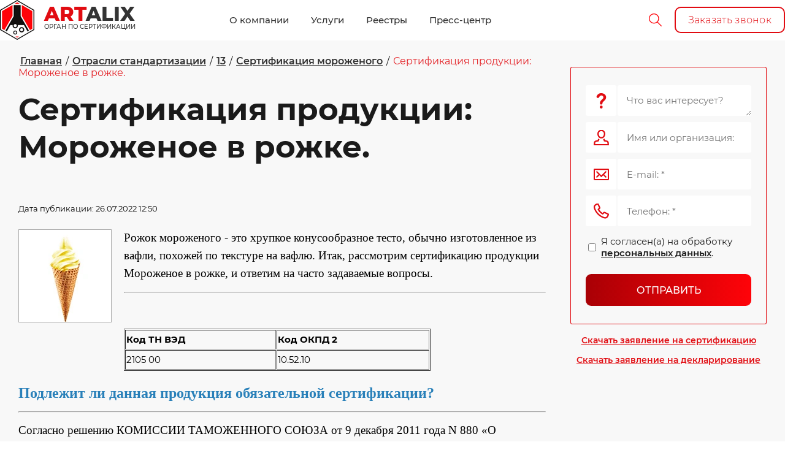

--- FILE ---
content_type: text/html; charset=utf-8
request_url: https://artalix.ru/sertifikaciya-morozhenogo/article_post/sertifikaciya-produkcii-morozhenoe-v-rozhke
body_size: 67575
content:
		
	
	


<!DOCTYPE html>
<html lang='ru'>
<head>
<link rel="preload" href="/g/fonts/montserrat/montserrat-t.woff2" as="font" crossorigin>
<link rel="preload" href="/g/fonts/montserrat/montserrat-t-i.woff2" as="font" crossorigin>
<link rel="preload" href="/g/fonts/montserrat/montserrat-e-l.woff2" as="font" crossorigin>
<link rel="preload" href="/g/fonts/montserrat/montserrat-e-l-i.woff2" as="font" crossorigin>
<link rel="preload" href="/g/fonts/montserrat/montserrat-l.woff2" as="font" crossorigin>
<link rel="preload" href="/g/fonts/montserrat/montserrat-l-i.woff2" as="font" crossorigin>
<link rel="preload" href="/g/fonts/montserrat/montserrat-r.woff2" as="font" crossorigin>
<link rel="preload" href="/g/fonts/montserrat/montserrat-r-i.woff2" as="font" crossorigin>
<link rel="preload" href="/g/fonts/montserrat/montserrat-m.woff2" as="font" crossorigin>
<link rel="preload" href="/g/fonts/montserrat/montserrat-m-i.woff2" as="font" crossorigin>
<link rel="preload" href="/g/fonts/montserrat/montserrat-s-b.woff2" as="font" crossorigin>
<link rel="preload" href="/g/fonts/montserrat/montserrat-s-b-i.woff2" as="font" crossorigin>
<link rel="preload" href="/g/fonts/montserrat/montserrat-b.woff2" as="font" crossorigin>
<link rel="preload" href="/g/fonts/montserrat/montserrat-b-i.woff2" as="font" crossorigin>
<link rel="preload" href="/g/fonts/montserrat/montserrat-e-b.woff2" as="font" crossorigin>
<link rel="preload" href="/g/fonts/montserrat/montserrat-e-b-i.woff2" as="font" crossorigin>
<link rel="preload" href="/g/fonts/montserrat/montserrat-bl.woff2" as="font" crossorigin>
<link rel="preload" href="/g/fonts/montserrat/montserrat-bl-i.woff2" as="font" crossorigin>
<link rel="preload" href="/g/fonts/open_sans/open_sans-l.woff2" as="font" crossorigin>
<link rel="preload" href="/g/fonts/open_sans/open_sans-l-i.woff2" as="font" crossorigin>
<link rel="preload" href="/g/fonts/open_sans/open_sans-r.woff2" as="font" crossorigin>
<link rel="preload" href="/g/fonts/open_sans/open_sans-r-i.woff2" as="font" crossorigin>
<link rel="preload" href="/g/fonts/open_sans/open_sans-s-b.woff2" as="font" crossorigin>
<link rel="preload" href="/g/fonts/open_sans/open_sans-s-b-i.woff2" as="font" crossorigin>
<link rel="preload" href="/g/fonts/open_sans/open_sans-b.woff2" as="font" crossorigin>
<link rel="preload" href="/g/fonts/open_sans/open_sans-b-i.woff2" as="font" crossorigin>
<link rel="preload" href="/g/fonts/open_sans/open_sans-e-b.woff2" as="font" crossorigin>
<link rel="preload" href="/g/fonts/open_sans/open_sans-e-b-i.woff2" as="font" crossorigin>
<link rel="preload" href="/g/fonts/exo_2/exo2-t.woff2" as="font" crossorigin>
<link rel="preload" href="/g/fonts/exo_2/exo2-t-i.woff2" as="font" crossorigin>
<link rel="preload" href="/g/fonts/exo_2/exo2-e-l.woff2" as="font" crossorigin>
<link rel="preload" href="/g/fonts/exo_2/exo2-e-l-i.woff2" as="font" crossorigin>
<link rel="preload" href="/g/fonts/exo_2/exo2-l.woff2" as="font" crossorigin>
<link rel="preload" href="/g/fonts/exo_2/exo2-l-i.woff2" as="font" crossorigin>
<link rel="preload" href="/g/fonts/exo_2/exo2-r.woff2" as="font" crossorigin>
<link rel="preload" href="/g/fonts/exo_2/exo2-r-i.woff2" as="font" crossorigin>
<link rel="preload" href="/g/fonts/exo_2/exo2-m.woff2" as="font" crossorigin>
<link rel="preload" href="/g/fonts/exo_2/exo2-m-i.woff2" as="font" crossorigin>
<link rel="preload" href="/g/fonts/exo_2/exo2-s-b.woff2" as="font" crossorigin>
<link rel="preload" href="/g/fonts/exo_2/exo2-s-b-i.woff2" as="font" crossorigin>
<link rel="preload" href="/g/fonts/exo_2/exo2-b.woff2" as="font" crossorigin>
<link rel="preload" href="/g/fonts/exo_2/exo2-b-i.woff2" as="font" crossorigin>
<link rel="preload" href="/g/fonts/exo_2/exo2-e-b.woff2" as="font" crossorigin>
<link rel="preload" href="/g/fonts/exo_2/exo2-e-b-i.woff2" as="font" crossorigin>
<link rel="preload" href="/g/fonts/exo_2/exo2-bl.woff2" as="font" crossorigin>
<link rel="preload" href="/g/fonts/exo_2/exo2-bl-i.woff2" as="font" crossorigin>

<link rel="stylesheet" href="/t/v6444/images/mosaic/designs/design-i2zf4y9kr-1623319277_styles.css">
<meta charset="utf-8">
<meta name="robots" content="all">
<title>Сертификация мороженого в рожке. Какие требуются документы? Порядок оформления.</title>
<meta name="description" content="В данной статье рассмотрим сертификацию продукции Мороженое в рожке. Ответим на вопросы: подлежит ли данная продукция обязательной сертификации или порядок оформления добровольный, какой документ формируется для заявителя, по какой схеме сертифицируется или декларируется объект сертификации.">
<meta name="keywords" content="Сертификация продукции: Мороженое в рожке.">
<meta name="viewport" content="width=device-width, initial-scale=1">
<meta name="format-detection" content="telephone=no">


<script>
 var mapKeys = {
     google: "",
     yandex: ""
 };
 var mosaicDesignId = 4305702;
 var mosaicDesignPrefix = 'i2zf4y9kr-1623319277';
 var mosaicTimeZone = 'Asia/Tashkent';
</script>


<link rel="stylesheet" href="/g/s3/mosaic/css/ms_site_default.css">
<script src="/g/libs/jquery/1.10.2/jquery.min.js"></script>

 	<script src="/g/s3/mosaic/js/do/do.js?rnd=1769070206"></script>
	<link rel="stylesheet" href="/g/css/styles_articles_tpl.css">
	<link rel="stylesheet" href="/g/s3/mosaic/css/animate.css">
	<link rel="stylesheet" href="/t/v6444/images/mosaic/modules_patch.scss.css?rnd=1769070206">
	<script src="/g/s3/misc/form/1.2.0/s3.form.js"></script>

<meta name="ahrefs-site-verification" content="7c37f1397989e7ec146335e1018626666c85b395d707748da7a7efbf8bae6a2f"/>
<meta name="google-site-verification" content="E5BpFH4sukCDN-KeAsS4o9hzVHUF34uglPNopwE4oBs" />

            <!-- 46b9544ffa2e5e73c3c971fe2ede35a5 -->
            <script src='/shared/s3/js/lang/ru.js'></script>
            <script src='/shared/s3/js/common.min.js'></script>
        <link rel='stylesheet' type='text/css' href='/shared/s3/css/calendar.css' /><link rel="stylesheet" href="/g/libs/lightgallery-proxy-to-hs/lightgallery.proxy.to.hs.min.css" media="all" async>
<script src="/g/libs/lightgallery-proxy-to-hs/lightgallery.proxy.to.hs.stub.min.js"></script>
<script src="/g/libs/lightgallery-proxy-to-hs/lightgallery.proxy.to.hs.js" async></script>
<link rel="icon" href="/favicon.png" type="image/png">
	<link rel="apple-touch-icon" href="/thumb/2/LWXycLAsrYVHUeczKuvz_w/r/favicon.png">
	<link rel="apple-touch-icon" sizes="57x57" href="/thumb/2/cSiQoKjZkTMIo0ziQoXd3Q/57c57/favicon.png">
	<link rel="apple-touch-icon" sizes="60x60" href="/thumb/2/ADHYAP_QOPaTX7kCwZk1yQ/60c60/favicon.png">
	<link rel="apple-touch-icon" sizes="72x72" href="/thumb/2/NUeGOwT7ccqi0vKCk5c7CQ/72c72/favicon.png">
	<link rel="apple-touch-icon" sizes="76x76" href="/thumb/2/hXphuvuCGMlCNmPwtBK8JQ/76c76/favicon.png">
	<link rel="apple-touch-icon" sizes="114x114" href="/thumb/2/eu_DCr8HaH-4Fl9Q5T1Yug/114c114/favicon.png">
	<link rel="apple-touch-icon" sizes="120x120" href="/thumb/2/3MmgBXK7FEpfGfzqoDIQig/120c120/favicon.png">
	<link rel="apple-touch-icon" sizes="144x144" href="/thumb/2/j9LDtrtN_JRbLahuwp6tEA/144c144/favicon.png">
	<link rel="apple-touch-icon" sizes="152x152" href="/thumb/2/hJpSN6oEQd3e9064W7B_Jg/152c152/favicon.png">
	<link rel="apple-touch-icon" sizes="180x180" href="/thumb/2/f_vyPxiafrQ-f6zkloMaLQ/180c180/favicon.png">
	
	<meta name="msapplication-TileImage" content="/thumb/2/bmMZwZpxmRExzY98ed18Wg/c/favicon.png">
	<meta name="msapplication-square70x70logo" content="/thumb/2/u4ZCgXlIt0M0m6gZuZtRyQ/70c70/favicon.png">
	<meta name="msapplication-square150x150logo" content="/thumb/2/foNNC3kvbPYBac4AKEENng/150c150/favicon.png">
	<meta name="msapplication-wide310x150logo" content="/thumb/2/4xXaTyEaqfQGm4mLgRUUfg/310c150/favicon.png">
	<meta name="msapplication-square310x310logo" content="/thumb/2/rmdEXcb0zBLSx3J7TTuAiw/310c310/favicon.png">

<link rel='stylesheet' type='text/css' href='/t/images/__csspatch/2/patch.css'/>

<!--s3_require-->
<link rel="stylesheet" href="/g/basestyle/1.0.1/articles/articles.css" type="text/css"/>
<link rel="stylesheet" href="/g/basestyle/1.0.1/user/user.css" type="text/css"/>
<link rel="stylesheet" href="/g/basestyle/1.0.1/articles/articles.blue.css" type="text/css"/>
<script type="text/javascript" src="/g/templates/pages/2016.1/articles/articles.js" async></script>
<link rel="stylesheet" href="/t/images/css/site_addons.scss.css" type="text/css"/>
<link rel="stylesheet" href="/t/v6444/images/site.addons2.scss.css" type="text/css"/>
<script type="text/javascript" src="/t/v6444/images/site.addons3.js"></script>

<link rel="stylesheet" href="/t/images/mosaic/symbols/symbol-i2tc8yhnf_styles.css" type="text/css"/>
<link rel="stylesheet" href="/t/images/mosaic/symbols/symbol-iqquj3cp5_styles.css" type="text/css"/>
<link rel="stylesheet" href="/g/basestyle/1.0.1/user/user.blue.css" type="text/css"/>
<script type="text/javascript" src="/g/basestyle/1.0.1/user/user.js"></script>
<link rel="stylesheet" href="/t/images/mosaic/symbols/symbol-i42bne7k2_styles.css" type="text/css"/>
<link rel="stylesheet" href="/t/images/mosaic/symbols/symbol-i6iqlsxn1_styles.css" type="text/css"/>
<link rel="stylesheet" href="/t/images/mosaic/symbols/symbol-iddbyzejn_styles.css" type="text/css"/>
<link rel="stylesheet" href="/t/images/mosaic/symbols/symbol-i5b1sjz5s_styles.css" type="text/css"/>
<!--/s3_require-->




			<link id="mosaic-theme-css" rel="stylesheet" href="/t/v6444/images/mosaic/themes/i2zf4y9kr-1623319277_theme-iluaukpeh.css">
	<!-- mosaic.head.scripts -->
<link rel="preload" fetchpriority="high" as="image" href="/d/55043439_2_11zon_1.jpg" type="image/webp">
<!-- /mosaic.head.scripts -->



</head>
<body>
<div class='mosaic-wrap'>
<div class='root root--u-i2zf4y9kr' id='i2zf4y9kr_0'>

<div class='section section--u-i2tc8yhnf' id='i2tc8yhnf_0' data-do-section='{"screen":{"scroll":false,"smooth":true}}'>
<div class='container container--u-i1l8tzi49' id='i1l8tzi49_0'>
<div class='mosaic-s3-include mosaic-s3-include--u-ihhd08dkn' id='ihhd08dkn_0'>
<script type="text/javascript" src="/g/s3/xapi/xapi.bundle.js"></script>
<script src="/t/v6444/images/ajax-menu.js"></script>
<link rel="stylesheet" href="/t/v6444/images/ajax-menu.scss.css">

<header class="site-header new_view_menu">
	<div class="site-header__inner">
		<div class="site-header__top-panel not_main slider_empty">
			<div class="site-header__top-inner">
				<div class="site-header__burger-opener"></div>
				<div class="site-header__logo">
					<a href="https://artalix.ru">
													<span class="logo">
								<img src="/thumb/2/1Tk-0V7sEWxH4Ph4qFCXgQ/65r65/d/logotip_artaliks.png" alt="">
							</span>
																			<span class="site_info">
								<span class="site_name">ART<span>ALIX</span></span>								<span class="site_desc">ОРГАН ПО СЕРТИФИКАЦИИ</span>							</span>
											</a>
				</div>
				<div class="site-header__menu">
					<ul class="menu-top"><li class="has-child"><a href="#"  style="cursor: default"><span><span class="menu_title">О компании</span></span></a><ul class="level-2"><li><a href="/about" ><span><span class="menu_title">Подробнее о нас</span></span></a></li><li><a href="/istoriya-razvitiya" ><span><span class="menu_title">История развития</span></span></a></li><li><a href="/attestaty-i-licenzii" ><span><span class="menu_title">Аттестаты и лицензии</span></span></a></li><li><a href="/oblast-akkreditaciya" ><span><span class="menu_title">Область аккредитации</span></span></a></li><li><a href="/blagodarstvennye-pisma" ><span><span class="menu_title">Благодарственные письма</span></span></a></li><li><a href="/otzyvy" ><span><span class="menu_title">Отзывы</span></span></a></li><li><a href="/rekvizity" ><span><span class="menu_title">Реквизиты</span></span></a></li><li><a href="/vakansii" ><span><span class="menu_title">Вакансии</span></span></a></li><li><a href="/kontakty" ><span><span class="menu_title">Контакты</span></span></a></li><li><a href="/politika-v-oblasti-komplaens" ><span><span class="menu_title">Комплаенс</span></span></a></li></ul></li><li class="has-child"><a href="/uslugi" ><span><span class="menu_title">Услуги</span></span></a><ul class="level-2"><li class="has-child"><a href="#"  style="cursor: default"><span><span class="menu_title">Добровольная</span></span></a><ul class="level-3"><li><a href="/uslugi/dobrovolnaya/dobrovolnaya-sertifikaciya" ><span><span class="menu_title">Добровольная сертификация</span></span><span class="menu_desc">Узнайте стоимость услуги по обязательной и добровольной сертификации продукции от компании АРТАЛИКС. Помогаем пройти все этапы сертификации, включая проверку на соответствие стандартам и получение сертификатов качества</span></a></li><li><a href="/uslugi/dobrovolnaya/klassifikaciya-gostinic-sredstv-razmeshcheniya" ><span><span class="menu_title">Классификация гостиниц (средств размещения)</span></span></a></li><li><a href="/uslugi/dobrovolnaya/nezavisimaya-rossijskaya-sertifikaciya-uslug-nrsu" ><span><span class="menu_title">Независимая Российская Сертификация Услуг (НРСУ)</span></span><span class="menu_desc">Арталикс занимается независимой сертификацией товаров на производствах, в торговле и обслуживании. Документ подтверждает качество товаров и готовности эксплуатации</span></a></li><li><a href="/uslugi/dobrovolnaya/ocenka-opyta-i-delovoj-reputacii-sertifikat-rdr" ><span><span class="menu_title">Оценка опыта и деловой репутации, сертификат РДР</span></span><span class="menu_desc">Арталикс предлагает услуги по проведению сертификации РДР с учетом стандарта СТО РДР. Документ позволяет увеличивать объемы сбыта товаров и повысить имидж компании</span></a></li><li><a href="/uslugi/dobrovolnaya/sertifikat-registra-proverennyh-organizacij" ><span><span class="menu_title">Сертификат Регистра проверенных организаций</span></span><span class="menu_desc">ARTALIX выполняет добровольную сертификацию РПО с учетом нормативов РФ. Документ подтверждает благонадежность компании и открывает новые перспективы развития</span></a></li><li><a href="/uslugi/dobrovolnaya/sertifikat-sejsmostojkosti" ><span><span class="menu_title">Сертификат сейсмостойкости</span></span><span class="menu_desc">Проводится сертификация для оценки сейсмостойкости. Документ подтверждает готовность оборудования к эксплуатации в условиях повышенного риска землетрясений</span></a></li><li><a href="/uslugi/dobrovolnaya/sertifikaciya-halyal" ><span><span class="menu_title">Сертификация Халяль</span></span><span class="menu_desc">Выполняется сертификация «Халяль» с учетом стандартов, предусмотренных исламской организацией. При необходимости оформляется сопутствующий пакет документов</span></a></li></ul></li><li class="has-child"><a href="#"  style="cursor: default"><span><span class="menu_title">Производство</span></span></a><ul class="level-3"><li><a href="/uslugi/proizvodstvo/importnaya-produkciya" ><span><span class="menu_title">Импортная продукция</span></span><span class="menu_desc">Осуществляется обязательная сертификация импортной продукции с учетом установленных ГОСТ. Все исследования проводятся в собственных аккредитованных лабораториях</span></a></li><li><a href="/uslugi/proizvodstvo/inspekcionnyj-kontrol" ><span><span class="menu_title">Инспекционный контроль</span></span><span class="menu_desc">Осуществляется ежегодный инспекционный контроль для подтверждения соответствия продукции правилам и условиям пройденной сертификации, стандартам безопасности</span></a></li><li><a href="/uslugi/proizvodstvo/programma-proizvodstvennogo-kontrolya" ><span><span class="menu_title">Программа производственного контроля</span></span><span class="menu_desc">Осуществляется производственный контроль, включая проверку на соблюдение санитарно-гигиенических норм и противоэпидемических мероприятий на предприятиях</span></a></li><li><a href="/uslugi/proizvodstvo/sertifikat-kachestva" ><span><span class="menu_title">Сертификат качества</span></span><span class="menu_desc">Предлагаются услуги по государственной и международной сертификации в разных сферах. Документ официально подтверждает соответствие продукции требованиям ТС</span></a></li><li><a href="/uslugi/proizvodstvo/sertifikaciya-oborudovaniya" ><span><span class="menu_title">Сертификация оборудования</span></span><span class="menu_desc">Осуществляется сертификация технологического оборудования. Документ является подтверждением безопасности эксплуатации техники на производствах и промышленности</span></a></li><li><a href="/uslugi/proizvodstvo/sertifikaciya-proizvodstva" ><span><span class="menu_title">Сертификация производства</span></span><span class="menu_desc">Осуществляются услуги по сертификации производительной деятельности в различных сферах. Полученный сертификат доказывает безопасность использования продукции</span></a></li></ul></li><li class="has-child"><a href="#"  style="cursor: default"><span><span class="menu_title">Продукция</span></span></a><ul class="level-3"><li><a href="/uslugi/produktsiya/sertifikaciya-produkcii" ><span><span class="menu_title">Сертификация продукции</span></span><span class="menu_desc">Предлагается прохождение сертификации в Москве. Обязательная процедура позволяет определить соответствие товаров и услуг установленным стандартам качества</span></a></li><li><a href="/uslugi/produktsiya/obyazatelnaya-i-dobrovolnaya-sertifikaciya" ><span><span class="menu_title">Обязательная и добровольная сертификация</span></span><span class="menu_desc">Проводится добровольная сертификация товаров. После лабораторных исследований клиент получает документ, подтверждающий качество и готовность к использованию</span></a></li><li><a href="/uslugi/produktsiya/otkaznoe-pismo-po-sertifikacii" ><span><span class="menu_title">Отказное письмо по сертификации</span></span><span class="menu_desc">Оказывается помощь в оформлении отказного письма по сертификации. Это официальное подтверждение, что товар не нуждается в обязательном получении сертификата в РФ</span></a></li><li><a href="/uslugi/produktsiya/podtverzhdenie-sootvetstviya" ><span><span class="menu_title">Подтверждение соответствия</span></span><span class="menu_desc">Организуется обязательное подтверждение соответствия. Процедура включает проверку организаций на соблюдение правил, установленных техническим регламентом</span></a></li><li><a href="/uslugi/produktsiya/protokol-ispytanij-na-produkciyu" ><span><span class="menu_title">Протокол испытаний на продукцию</span></span><span class="menu_desc">Имеются аккредитованные лаборатории, позволяющие подготовить протоколы по результатам проведенных проверок. Документ необходим для получения сертификата</span></a></li><li><a href="/uslugi/produktsiya/sertifikat-sootvetstviya-gost-r" ><span><span class="menu_title">Сертификат соответствия ГОСТ Р</span></span><span class="menu_desc">Оказывается профессиональное содействие в успешном получении документа добровольной сертификации ГОСТ Р. Его наличие увеличивает конкурентное преимущество</span></a></li><li><a href="/uslugi/produktsiya/sertifikat-sootvetstviya-produkcii" ><span><span class="menu_title">Сертификат соответствия продукции</span></span><span class="menu_desc">Предлагается оформление сертификата соответствия по доступным ценам. Документ является официальным подтверждением, что товар соответствует стандартам и ТС</span></a></li><li><a href="/uslugi/produktsiya/sertifikat-sootvetstviya-rst-na-tovar" ><span><span class="menu_title">Сертификат соответствия РСТ на товар</span></span><span class="menu_desc">Выполняются лабораторные проверки продукции с оформлением сертификата ТР ТС. Документ подтверждает выполнение товарами правил технического регламента</span></a></li></ul></li><li class="has-child"><a href="#"  style="cursor: default"><span><span class="menu_title">Маркетплейсы</span></span></a><ul class="level-3"><li><a href="/uslugi/marketpleysy/sertifikaciya-dlya-marketplejsov" ><span><span class="menu_title">Сертификация для маркетплейсов</span></span><span class="menu_desc">Возможно прохождение сертификации товаров для реализации на маркетплейсах. Это обязательное условие, действующее для продавцов и потенциальных партнеров</span></a></li><li><a href="/uslugi/marketpleysy/goods" ><span><span class="menu_title">Goods</span></span><span class="menu_desc">Предлагается прохождение сертификации для поставщиков, планирующих сотрудничать с Goods. Процедура подтверждает высокое качество товаров и безопасность</span></a></li><li><a href="/uslugi/marketpleysy/metro" ><span><span class="menu_title">Metro</span></span><span class="menu_desc">Оказывается профессиональная помощь в прохождении сертификации для поставщиков, работающих с Metro. Команда экспертов проводит проверки на основании ТС и ГОСТ</span></a></li><li><a href="/uslugi/marketpleysy/ozon" ><span><span class="menu_title">Ozon</span></span><span class="menu_desc">Осуществляется сертификация товаров для продавцов на Ozon. Заключение подтверждает соответствие продукции установленным нормативам и стандартам безопасности</span></a></li><li><a href="/uslugi/marketpleysy/wildberries" ><span><span class="menu_title">Wildberries</span></span><span class="menu_desc">Проводится сертификация для продавцов, работающих на Wildberries. Сертификат или декларация соответствия является обязательным требованием для всех продавцов</span></a></li><li><a href="/uslugi/marketpleysy/beru" ><span><span class="menu_title">Беру</span></span><span class="menu_desc">Проводится сертификация товаров, предназначенных для продажи на Беру. Это документ, подтверждающий заявленное качество и безопасность продукции и услуг</span></a></li><li><a href="/uslugi/marketpleysy/detskij-mir" ><span><span class="menu_title">Детский мир</span></span><span class="menu_desc">Ведется сертификация товаров для компаний, занимающихся реализацией в Детском Мире. Процедура обязательна из-за высоких требований к детской продукции</span></a></li><li><a href="/uslugi/marketpleysy/lenta" ><span><span class="menu_title">Лента</span></span><span class="menu_desc">Осуществляется сертификация товаров для поставщиков, сотрудничающих с гипермаркетом Лента. Получение документа является обязательным условием для торговли</span></a></li><li><a href="/uslugi/marketpleysy/lerua-merlen" ><span><span class="menu_title">Леруа Мерлен</span></span><span class="menu_desc">Осуществляется оформление сертификата на строительную продукцию для реализации в международной компании Леруа Мерлен. Документ обязателен для потенциальных партнеров</span></a></li><li><a href="/uslugi/marketpleysy/okej" ><span><span class="menu_title">О’КЕЙ</span></span><span class="menu_desc">Проводится добровольная и обязательная сертификация товаров для поставщиков, работающих с О'Кей. Мероприятия осуществляются с учетом действующего порядка в РФ</span></a></li><li><a href="/uslugi/marketpleysy/perekrestok" ><span><span class="menu_title">Перекресток</span></span><span class="menu_desc">Оказывается содействие в получении сертификата для поставщиков, планирующих продажу товаров в Перекрестке. Документ обязателен для работы и подтверждения качества</span></a></li></ul></li><li class="has-child"><a href="#"  style="cursor: default"><span><span class="menu_title">Пожарная безопасность</span></span></a><ul class="level-3"><li><a href="/uslugi/pozharnaya-bezopasnost/sertifikat-pozharnoj-bezopasnosti" ><span><span class="menu_title">Сертификат пожарной безопасности</span></span></a></li><li><a href="/uslugi/pozharnaya-bezopasnost/deklaraciya-pozharnoj-bezopasnosti" ><span><span class="menu_title">Декларация пожарной безопасности</span></span><span class="menu_desc">Можно оформить пожарную декларацию в короткие сроки, подтверждающую соответствие объекта установленным государственным нормам и требованиям ФЗ-123</span></a></li><li><a href="/uslugi/pozharnaya-bezopasnost/deklaraciya-pozharnoj-bezopasnosti-zdanij-i-sooruzhenij" ><span><span class="menu_title">Декларация пожарной безопасности зданий и сооружений</span></span><span class="menu_desc">Предлагается оформление декларации пожарной безопасности сооружений с учетом законодательных требований. Процедура декларирования снижает риск возгорания</span></a></li><li><a href="/uslugi/pozharnaya-bezopasnost/deklaraciya-pozharnoj-bezopasnosti-na-produkciyu" ><span><span class="menu_title">Декларация пожарной безопасности на продукцию</span></span><span class="menu_desc">Клиенты могут пройти сертификацию пожарной безопасности под ключ в короткие сроки. Все мероприятия выполняются в соответствии с ФЗ-123</span></a></li><li><a href="/uslugi/pozharnaya-bezopasnost/dobrovolnyj-pozharnyj-sertifikat" ><span><span class="menu_title">Добровольный пожарный сертификат</span></span><span class="menu_desc">Предлагается пройти процедуру добровольной сертификации пожарной безопасности. Документ подтверждает соблюдение государственных требований и стандартизации</span></a></li><li><a href="/uslugi/pozharnaya-bezopasnost/licenziya-mchs" ><span><span class="menu_title">Лицензия МЧС</span></span><span class="menu_desc">Оказывается содействие в оформлении лицензии МЧС. Наличие документа разрешает компаниям вести работу по тушению пожаров и использование защитных средств</span></a></li><li><a href="/uslugi/pozharnaya-bezopasnost/nezavisimaya-ocenka-pozharnogo-riska" ><span><span class="menu_title">Независимая оценка пожарного риска</span></span><span class="menu_desc">Проводится независимая оценка пожарного риска для определения технического состояния строительного объекта и соответствия нормам пожарной безопасности</span></a></li><li><a href="/uslugi/pozharnaya-bezopasnost/otkaznoe-pismo-po-pozharnoj-bezopasnosti" ><span><span class="menu_title">Отказное письмо по пожарной безопасности</span></span><span class="menu_desc">Клиент получит помощь в оформлении отказного письма по пожарной безопасности. Это подтверждение, что продукция не требует обязательного разрешения</span></a></li><li><a href="/uslugi/pozharnaya-bezopasnost/ocenka-riskov-vosplameneniya" ><span><span class="menu_title">Оценка рисков воспламенения</span></span><span class="menu_desc">Можно заказать оценку рисков воспламенения по доступным ценам. Процедура помогает предотвратить сложности с контролирующими и надзирательными органами</span></a></li><li><a href="/uslugi/pozharnaya-bezopasnost/pozharnye-stu" ><span><span class="menu_title">Пожарные СТУ</span></span><span class="menu_desc">Предлагается помощь в разработке СТУ пожарной безопасности. Мероприятие необходимо для обеспечения безопасности на объектах капитального строительства</span></a></li><li><a href="/uslugi/pozharnaya-bezopasnost/proekt-na-pozharnuyu-signalizaciyu-i-sistemu-opoveshcheniya-lyudej-o-pozhare" ><span><span class="menu_title">Проект на пожарную сигнализацию и систему оповещения людей о пожаре</span></span><span class="menu_desc">Предлагается разработка проекта пожарной сигнализации. В процессе ОПС используются автоматизированные технологии, позволяющие оповестить МЧС о возгорании</span></a></li><li><a href="/uslugi/pozharnaya-bezopasnost/raschet-kategorij-pomeshchenij" ><span><span class="menu_title">Расчет категорий помещений</span></span><span class="menu_desc">Каждый клиент может заказать расчет категорий пожарной безопасности помещений с СП 12.13130-2009. В работе учтена государственная классификация</span></a></li><li><a href="/uslugi/pozharnaya-bezopasnost/raschet-po-ocenke-pozharnogo-riska" ><span><span class="menu_title">Расчет по оценке пожарного риска</span></span><span class="menu_desc">Предлагаются услуги по расчетам пожарного риска. Это показатель, определяющий вероятность возгорания на производстве. Работы проводятся на основании ФЗ-123</span></a></li><li><a href="/uslugi/pozharnaya-bezopasnost/sertifikat-pozharnoj-bezopasnosti-na-kabelnuyu-produkciyu" ><span><span class="menu_title">Сертификат пожарной безопасности на кабельную продукцию</span></span><span class="menu_desc">Можно оформить сертификат на кабельную продукцию под ключ, включая проведение контрольных мероприятий по установлению безопасности товаров</span></a></li><li><a href="/uslugi/pozharnaya-bezopasnost/sertifikat-pozharnoj-bezopasnosti-na-krasku" ><span><span class="menu_title">Сертификат пожарной безопасности на краску</span></span><span class="menu_desc">Ведется сертификация краски по пожарной безопасности. Документ подтверждает безопасность лакокрасочного материала и заявленный производителем состав</span></a></li><li><a href="/uslugi/pozharnaya-bezopasnost/sertifikat-pozharnoj-bezopasnosti-na-laminat" ><span><span class="menu_title">Сертификат пожарной безопасности на ламинат</span></span><span class="menu_desc">Проводится сертификация пожарной безопасности ламината и стройматериалов. Документ подтверждает характеристики и готовность к безопасной эксплуатации товара</span></a></li><li><a href="/uslugi/pozharnaya-bezopasnost/sertifikat-pozharnoj-bezopasnosti-na-linoleum" ><span><span class="menu_title">Сертификат пожарной безопасности на линолеум</span></span><span class="menu_desc">Проводится сертификация пожарной безопасности на линолеум и напольные покрытия. Документ подтверждает соответствие состава и безопасность использования</span></a></li><li><a href="/uslugi/pozharnaya-bezopasnost/sertifikat-pozharnoj-bezopasnosti-na-natyazhnye-potolki" ><span><span class="menu_title">Сертификат пожарной безопасности на натяжные потолки</span></span><span class="menu_desc">Осуществляется сертификация пожарной безопасности на натяжные потолки для проверки на соответствие стандартным качества и готовность к эксплуатации</span></a></li><li><a href="/uslugi/pozharnaya-bezopasnost/sertifikat-pozharnoj-bezopasnosti-na-oboi" ><span><span class="menu_title">Сертификат пожарной безопасности на обои</span></span><span class="menu_desc">Доступна услуга прохождения сертификации пожарной безопасности на обои. Документ подтверждает соответствие продукции отечественным и международным стандартам качества</span></a></li><li><a href="/uslugi/pozharnaya-bezopasnost/sertifikat-pozharnoj-bezopasnosti-na-steklooboi" ><span><span class="menu_title">Сертификат пожарной безопасности на стеклообои</span></span><span class="menu_desc">Проводится сертификация пожарной безопасности на стеклообои. Это обязательный документ, без которого реализация отделочного материала на рынке запрещена</span></a></li><li><a href="/uslugi/pozharnaya-bezopasnost/sertifikat-pozharnoj-bezopasnosti-na-otdelochnye-materialy" ><span><span class="menu_title">Сертификат пожарной безопасности на отделочные материалы</span></span><span class="menu_desc">Доступна сертификация пожарной безопасности на отделочные материалы в короткие сроки. Для отдельных категорий это обязательный документ для реализации</span></a></li><li><a href="/uslugi/pozharnaya-bezopasnost/sertifikat-pozharnoj-bezopasnosti-na-paneli-mdf" ><span><span class="menu_title">Сертификат пожарной безопасности на панели МДФ</span></span><span class="menu_desc">Сертификат пожарной безопасности на панели МДФ - это документ, подтверждающий соответствие товара стандартам качества. Услугу можно заказать в короткие сроки</span></a></li><li><a href="/uslugi/pozharnaya-bezopasnost/sertifikat-pozharnoj-bezopasnosti-na-paneli-pvh" ><span><span class="menu_title">Сертификат пожарной безопасности на панели пвх</span></span><span class="menu_desc">Сертификат, подтверждающий пожарную безопасность панелей ПВХ является разрешением для реализации продукции. Процедуру можно заказать онлайн или по телефону</span></a></li><li><a href="/uslugi/pozharnaya-bezopasnost/sertifikat-pozharnoj-bezopasnosti-na-stroitelnye-materialy" ><span><span class="menu_title">Сертификат пожарной безопасности на строительные материалы</span></span><span class="menu_desc">Проводится сертификация пожарной безопасности на стройматериалы всех видов. Процедура подтверждает возможность эксплуатации и соответствие показателей товара</span></a></li><li><a href="/uslugi/pozharnaya-bezopasnost/sertifikat-pozharnoj-bezopasnosti-na-sendvich-paneli" ><span><span class="menu_title">Сертификат пожарной безопасности на сэндвич панели</span></span><span class="menu_desc">Сертификат пожарной безопасности на сэндвич-панели является разрешительным документом на продажу. Доступна процедура в соответствии с установленным ТС</span></a></li><li><a href="/uslugi/pozharnaya-bezopasnost/sertifikat-na-pozharnye-shkafy" ><span><span class="menu_title">Сертификат на пожарные шкафы</span></span><span class="menu_desc">Доступно проведение обязательной сертификации на пожарные шкафы. Проверка осуществляется с учетом законодательных регламентов и наличии пакета документов</span></a></li><li><a href="/uslugi/pozharnaya-bezopasnost/sertifikat-na-nalivnoj-pol" ><span><span class="menu_title">Сертификат на наливной пол</span></span><span class="menu_desc">Сертификат пожарной безопасности на наливной пол доказывает уровень качества и подтверждает характеристики товара. Процедура выполняется в строгие сроки</span></a></li><li><a href="/uslugi/sertifikat-na-pesok" ><span><span class="menu_title">Сертификат на песок</span></span><span class="menu_desc">Сертификат пожарной безопасности на песок является обязательным документом для эксплуатации на стройобъектах. Оформляется документ с учетом регламента РФ</span></a></li></ul></li><li class="has-child"><a href="#"  style="cursor: default"><span><span class="menu_title">Декларирование</span></span></a><ul class="level-3"><li><a href="/deklaraciya/sootvetstviya-na-vodu" ><span><span class="menu_title">Декларация соответствия на воду</span></span><span class="menu_desc">Проводится декларирование на воду. Документ подтверждает безопасность и соответствие нормам. Работают собственные лаборатории, ускоряющие получение документа</span></a></li><li><a href="/deklaraciya/sootvetstviya" ><span><span class="menu_title">Декларация соответствия</span></span><span class="menu_desc">Декларация соответствия подтверждает соответствие товаров и услуг нормативным требованиям технического регламента, ГОСТ и другим обязательным документам РФ</span></a></li><li><a href="/deklaraciya/pishchevoj-produkcii" ><span><span class="menu_title">Пищевой продукции</span></span><span class="menu_desc">Проводится сертификация пищевой продукции с учетом требований законов РФ. Документ подтверждает заявленное качество, характеристики и безопасность товара</span></a></li><li><a href="/deklaraciya/dlya-ozon" ><span><span class="menu_title">Декларация для Ozon</span></span><span class="menu_desc">Оказывается содействие в оформлении таможенной декларации для маркетплейса Ozon. Данный документ обязателен для реализации товаров поставщиками и партнерами</span></a></li><li><a href="/deklaraciya/dlya-wildberries" ><span><span class="menu_title">Декларация для Wildberries</span></span><span class="menu_desc">Доступно декларирование товаров и услуг для маркетплейса Wildberries. Наличие документа является обязательным требованием для всех продавцов и партнеров</span></a></li><li><a href="/deklaraciya/na-med" ><span><span class="menu_title">Декларация на мёд</span></span><span class="menu_desc">Доступно декларирование меда по доступным ценам. Это официальное подтверждение безопасности пищевой продукции установленным нормативам и требованиям РФ</span></a></li><li><a href="/deklaraciya/medicinskie-izdeliya" ><span><span class="menu_title">Декларация на медицинские изделия</span></span><span class="menu_desc">Декларирование медицинских изделий – это обязательная процедура, разрешающая продажу продукции на рынке. Оказывается профессиональная помощь по доступным ценам</span></a></li><li><a href="/deklaraciya/molochnaya-produkciya" ><span><span class="menu_title">Декларация на молочную продукцию</span></span><span class="menu_desc">Осуществляется декларирование молочной продукции в соответствии с требованиями ТР ТС. Это обязательный документ, без которого реализация товаров запрещена</span></a></li><li><a href="/deklaraciya/oborudovanie" ><span><span class="menu_title">Декларация на оборудование</span></span><span class="menu_desc">Декларация на оборудование подтверждает соответствие аппаратуры и автомобилей заявленным требованиям ТС ЕАЭС. Можно пройти процедуру в короткие сроки</span></a></li><li><a href="/deklaraciya/odezhda" ><span><span class="menu_title">Декларация на одежду</span></span><span class="menu_desc">Проводится декларирование на одежду на основании регламента ТС. Это этап, подтверждающий безопасность изделия и состава материала, возможность эксплуатации</span></a></li><li><a href="/deklaraciya/recirkulyator" ><span><span class="menu_title">Декларация на рециркулятор</span></span><span class="menu_desc">Осуществляется декларирование на рециркулятор. Документ доказывает безопасность использования оборудования и соответствие заявленных характеристик компанией</span></a></li><li><a href="/deklaraciya/syr" ><span><span class="menu_title">Декларация на сыр</span></span><span class="menu_desc">Декларация на сыр подтверждает соответствие качества пищевого продукта требованиям ТС и ГОСТ. Оказывается помощь в прохождении процедуры по доступным ценам</span></a></li><li><a href="/deklaraciya/hleb" ><span><span class="menu_title">Декларация на хлеб</span></span><span class="menu_desc">Декларация на хлеб - это подтверждение безопасности и качества реализуемой продукции. Процедура осуществляется в строго указанные сроки и по доступным ценам</span></a></li><li><a href="/deklaraciya/sootvetstviya-gost-r" ><span><span class="menu_title">Декларация соответствия ГОСТ Р</span></span><span class="menu_desc">Декларация соответствия ГОСТ Р – это документ, подтверждающий соответствие товаров требованиям законодательства. Можно оформить в короткий срок</span></a></li><li><a href="/deklaraciya/sootvetstviya-na-antiseptiki-dlya-ruk" ><span><span class="menu_title">Декларация соответствия на антисептики для рук</span></span><span class="menu_desc">Декларация соответствия антисептика - это документ, подтверждающий безопасность продукции и возможность эксплуатации. Без декларации продажа в ЕЭАС запрещена</span></a></li><li><a href="/deklaraciya/sootvetstviya-na-zelen" ><span><span class="menu_title">Декларация соответствия на зелень</span></span><span class="menu_desc">Декларация соответствия на зелень обязательна для реализации продукции на рынке. Оказывается профессиональная помощь в прохождении процедуры по доступным ценам</span></a></li><li><a href="/deklaraciya/sootvetstviya-na-zerno" ><span><span class="menu_title">Декларация соответствия на зерно</span></span><span class="menu_desc">Декларация соответствия на зерно – это документ, без которого невозможна продажа продукции. Команда экспертов поможет оформить документ в быстрые сроки</span></a></li><li><a href="/deklaraciya/sootvetstviya-na-kartofel" ><span><span class="menu_title">Декларация соответствия на картофель</span></span><span class="menu_desc">В ARTALIX доступно декларирование на картофель в короткие сроки. Документ подтверждает качество продукта и его безопасность использования конечным потребителем</span></a></li><li><a href="/deklaraciya/sootvetstviya-na-kitajskij-tovar" ><span><span class="menu_title">Декларация соответствия на китайский товар</span></span><span class="menu_desc">Декларирование китайских товаров – это процедура проверки импортной продукции на безопасность состава и возможность продажи. Без декларации реализация запрещена</span></a></li><li><a href="/deklaraciya/sootvetstviya-na-krem" ><span><span class="menu_title">Декларация соответствия на крем</span></span><span class="menu_desc">Арталикс проводит декларирование на крем. Проверка позволяет установить наличие заявленного качества и безопасность использования продукции конечным потребителем</span></a></li><li><a href="/deklaraciya/sootvetstviya-na-mebel" ><span><span class="menu_title">Декларация соответствия на мебель</span></span><span class="menu_desc">Получение декларации на мебель - это требование действующего законодательства. В Арталикс можно заказать прохождение процедуры в короткие сроки и по доступным ценам</span></a></li><li><a href="/deklaraciya/noski" ><span><span class="menu_title">Декларация соответствия на носки</span></span><span class="menu_desc">Оформление декларации на носки – это процедура, подтверждающая безопасность эксплуатации чулочной продукции. Арталикс окажет помощь в прохождении декларирования</span></a></li><li><a href="/deklaraciya/beton" ><span><span class="menu_title">Декларация на бетон</span></span><span class="menu_desc">Декларирование бетона является обязательной процедурой. Без нее применение материала запрещено. Документ подтверждает безопасность бетон и возможность эксплуатации</span></a></li><li><a href="/deklaraciya/sootvetstviya-na-obuv" ><span><span class="menu_title">Декларация соответствия на обувь</span></span><span class="menu_desc">Декларация соответствия на обувь – это документ, контролирующий исполнение требований ТС и безопасность товара. В Арталикс закажите процедуру онлайн и по телефону</span></a></li><li><a href="/deklaraciya/sootvetstviya-na-pakety" ><span><span class="menu_title">Декларация соответствия на пакеты</span></span><span class="menu_desc">Декларация соответствия на пакеты подтверждает, что продукция соответствует требованиям ТС. В Арталикс опытные эксперты помогут пройти процедуру в строгие сроки</span></a></li><li><a href="/deklaraciya/sootvetstviya-na-pelmeni" ><span><span class="menu_title">Декларация соответствия на пельмени</span></span><span class="menu_desc">Декларация на пельмени оформляется обязательно, так как это пищевая продукция. Документ подтверждает безопасность состава и возможность реализации товара на рынке</span></a></li><li><a href="/deklaraciya/sootvetstviya-na-pesok" ><span><span class="menu_title">Декларация соответствия на песок</span></span><span class="menu_desc">Декларация на песок оформляется в обязательном порядке. Документ доказывает соответствие характеристикам и возможность эксплуатации в капитальном строительстве</span></a></li><li><a href="/deklaraciya/sootvetstviya-na-podsolnechnik" ><span><span class="menu_title">Декларация соответствия на подсолнечник</span></span><span class="menu_desc">Документальное официальное свидетельство всестороннего соответствия российского подсолнечника установленным национальным стандартам качества и безопасности</span></a></li><li><a href="/deklaraciya/sootvetstviya-na-polotenca" ><span><span class="menu_title">Декларация соответствия на полотенца</span></span><span class="menu_desc">Официальное индустриальное удостоверение безупречного качества, что полотенца полностью отвечают всем требованиям безопасности для беспрепятственного обращения</span></a></li><li><a href="/deklaraciya/sootvetstviya-na-ryukzaki" ><span><span class="menu_title">Декларация соответствия на рюкзаки</span></span><span class="menu_desc">Без декларации на рюкзаки невозможно реализовать товар на рынке. Он должен быть безопасным и соответствовать стандартам качества, что и подтверждает декларирование</span></a></li><li><a href="/deklaraciya/sootvetstviya-na-sumki" ><span><span class="menu_title">Декларация соответствия на сумки</span></span><span class="menu_desc">Официальное независимое удостоверение строгого соответствия нормам безопасности для сумок, подтверждающее пригодность использования по назначению</span></a></li><li><a href="/deklaraciya/sootvetstviya-na-shokolad" ><span><span class="menu_title">Декларация соответствия на шоколад</span></span><span class="menu_desc">Заверение и сертификация строгого соответствия качественной шоколадной продукции обязательным требованиям к ингредиентам, производству и упаковке</span></a></li><li><a href="/deklaraciya/sootvetstviya-na-shtory" ><span><span class="menu_title">Декларация соответствия на шторы</span></span><span class="menu_desc">Декларация на шторы – это документ, подтверждающий безопасность продукции и соответствие составу. Арталикс поможет пройти процедуру с учетом технического регламента</span></a></li><li><a href="/deklaraciya/belya" ><span><span class="menu_title">Декларирование белья</span></span><span class="menu_desc">Независимое сертификационное подтверждение полного соответствия белья обязательным международным стандартам качества и безопасности для потребителей</span></a></li><li><a href="/deklaraciya/sootvetstviya-tamozhennogo-soyuza-tr-ts" ><span><span class="menu_title">Декларация соответствия таможенного союза (ТР ТС)</span></span><span class="menu_desc">Заверение и экспертное подтверждение обязательного соблюдения требований Таможенного союза для ввоза/реализации любой продукции на его территории</span></a></li><li><a href="/deklaraciya/kosmetiki" ><span><span class="menu_title">Декларирование косметики</span></span><span class="menu_desc">Официальное заключение о соблюдении косметической продукцией обязательных требований по составу, технологии производства для безопасности потребителей</span></a></li><li><a href="/deklaraciya/masla" ><span><span class="menu_title">Декларирование масла</span></span><span class="menu_desc">Заверение полного соответствия высококачественного национального масла строжайшим критериям безопасности для беспрепятственного обращения и экспорта</span></a></li><li><a href="/deklaraciya/myla" ><span><span class="menu_title">Декларирование мыла</span></span><span class="menu_desc">Декларирование и заверение строгого соответствия мыла всем требованиям безопасности для свободной законной реализации на рынках</span></a></li><li><a href="/deklaraciya/po-sheme-5d" ><span><span class="menu_title">Декларирование по схеме 5Д</span></span><span class="menu_desc">Упрощенное декларирование по схеме одного окна (5Д) для ускорения выпуска сертифицированной продукции на внутренний и внешние рынки</span></a></li><li><a href="/deklaraciya/pshenicy" ><span><span class="menu_title">Декларирование пшеницы</span></span><span class="menu_desc">Официальное российское государственное подтверждение надлежащей пригодности пшеницы для использования в пищевых и иных разрешенных целях</span></a></li><li><a href="/deklaraciya/medicinskie-uslugi" ><span><span class="menu_title">Декларация на медицинские услуги</span></span><span class="menu_desc">Обязательное профессиональное декларирование соблюдения установленных правил и норм в оказании высококачественных медицинских услуг населению</span></a></li><li><a href="/deklaraciya/sootvetstviya-na-parfyumeriyu" ><span><span class="menu_title">Декларация соответствия на парфюмерию</span></span><span class="menu_desc">Заверение абсолютной безопасности и удостоверение строгого соответствия парфюмерной продукции международным требованиям при использовании по назначению</span></a></li></ul></li><li class="has-child"><a href="#"  style="cursor: default"><span><span class="menu_title">ISO</span></span></a><ul class="level-3"><li><a href="/iso/sertifikat" ><span><span class="menu_title">Сертификат ISO (ИСО)</span></span><span class="menu_desc">Удостоверение высочайшего международного соответствия всей продукции/услуг/систем жестким обязательным требованиям стандартов серии ИСО</span></a></li><li><a href="/iso/ekologicheskij-sertifikat-sootvetstviya-iso-14001" ><span><span class="menu_title">Экологический сертификат соответствия ISO (ИСО) 14001</span></span><span class="menu_desc">Независимое официальное заключение о соответствии всей производственной деятельности компании российским природоохранным нормам и стандарту ИСО 14001</span></a></li><li><a href="/iso/sertifikaciya-hassp-22000" ><span><span class="menu_title">Сертификация ХАССП ИСО 22000</span></span><span class="menu_desc">Сертификация внедрения эффективной системы менеджмента безопасности выпускаемой пищевой продукции в полном соответствии с ИСО 22000</span></a></li><li><a href="/iso/sertifikat-45001-2020" ><span><span class="menu_title">Сертификат ISO (ИСО) 45001 - 2020</span></span><span class="menu_desc">Независимое экспертное подтверждение соответствия системы охраны здоровья и безопасного труда всех сотрудников жестким требованиям ИСО 45001</span></a></li><li><a href="/iso/sertifikaciya-50001-2018" ><span><span class="menu_title">Сертификация ISO (ИСО) 50001 - 2018</span></span><span class="menu_desc">Сертификация внедрения надежной системы рационального энергетического менеджмента на предприятии в полном соответствии с ИСО 50001</span></a></li><li><a href="/iso/sertifikaciya-9001-2015" ><span><span class="menu_title">Сертификация ISO (ИСО) 9001-2015</span></span><span class="menu_desc">Престижное сертификационное подтверждение внедрения и полного соответствия системы менеджмента качества требованиям последней версии ИСО 9001</span></a></li><li><a href="/iso/sertifikaciya-tu-29001" ><span><span class="menu_title">Сертификация ISO/TS (ИСО/ТУ) 29001</span></span><span class="menu_desc">Экспертная независимая сертификация лидирующей системы менеджмента для обеспечения наивысшего качества автомобильной промышленности по ИСО/ТУ 29001</span></a></li><li><a href="/iso/sertifikat-sootvetstviya-ohsas-18001-2007" ><span><span class="menu_title">Сертификат соответствия OHSAS 18001:2007</span></span><span class="menu_desc">Престижный сертификат профессионального соответствия системы управления охраной труда жестким требованиям международного стандарта OHSAS 18001</span></a></li><li><a href="/iso/integrirovannaya-sistema-menedzhmenta" ><span><span class="menu_title">Интегрированная система менеджмента</span></span><span class="menu_desc">Комплексная экспертная оценка и профессиональная сертификация интегрированных систем экологического и производственного менеджмента по ИСО 14001 и ИСО 9001</span></a></li><li><a href="/iso/sertifikat-sootvetstviya-mek-27001-2006" ><span><span class="menu_title">Сертификат соответствия ИСО/МЭК 27001-2006</span></span><span class="menu_desc">Заверение полного соответствия системы менеджмента информационной безопасности жестким требованиям новейшего престижного стандарта ИСО 27001</span></a></li><li><a href="/iso/sertifikat-sootvetstviya-smk-tu-16949-2009" ><span><span class="menu_title">Сертификат соответствия СМК ИСО/ТУ 16949-2009</span></span><span class="menu_desc">Обязательная сертификация системы менеджмента качества автопрома на строгое соответствие требованиям международного стандарта ИСО/ТУ 16949 последней редакции</span></a></li><li><a href="/iso/sertifikat-sootvetstviya-13485-2017" ><span><span class="menu_title">Сертификат соответствия  ISO (ИСО) 13485-2017</span></span><span class="menu_desc">Подтверждение высокого качества и полного соответствия системы менеджмента производства медицинских изделий строгим требованиям ИСО 13485</span></a></li><li><a href="/iso/sertifikat-sootvetstviya-sa-8000" ><span><span class="menu_title">Сертификат соответствия SA 8000</span></span><span class="menu_desc">Престижное подтверждение внедрения эффективной системы социальной ответственности по SA 8000 для надежной защиты прав работников предприятия</span></a></li><li><a href="/iso/sertifikat-sootvetstviya-28000" ><span><span class="menu_title">Сертификат соответствия ISO (ИСО) 28000</span></span><span class="menu_desc">Профессиональная независимая сертификация системы менеджмента цепочки поставок на полное соответствие жестким требованиям ИСО 28000</span></a></li><li><a href="/iso/standart-predpriyatiya-stp" ><span><span class="menu_title">Стандарт предприятия (СТП)</span></span><span class="menu_desc">Разработка специализированного корпоративного стандарта предприятия (СТП) для регламентации полного цикла производства и контроля качества выпускаемых изделий</span></a></li></ul></li><li class="has-child"><a href="#"  style="cursor: default"><span><span class="menu_title">Испытания</span></span></a><ul class="level-3"><li><a href="/ispytaniya/akkreditovannaya-ispytatelnaya-laboratoriya" ><span><span class="menu_title">Аккредитованная испытательная лаборатория</span></span><span class="menu_desc">Аккредитованный главный испытательный центр для проведения независимых исследований и высокоточных измерений по широкому спектру направлений</span></a></li><li><a href="/ispytaniya/analiz-okruzhayushchej-sredy" ><span><span class="menu_title">Анализ окружающей среды</span></span><span class="menu_desc">Профессиональная оценка и анализ воздействия производственной деятельности на состояние окружающей природной среды региона базирования предприятия</span></a></li><li><a href="/ispytaniya/gistologicheskie-issledovaniya" ><span><span class="menu_title">Гистологические исследования</span></span><span class="menu_desc">Микроскопические гистологические исследования и детальные анализы структуры биологических тканей в медицинских и ветеринарных целях</span></a></li><li><a href="/ispytaniya/v-celyah-deklarirovaniya" ><span><span class="menu_title">Испытания в целях декларирования</span></span><span class="menu_desc">Полный комплекс испытаний промышленной и потребительской продукции в целях ее обязательного декларирования на соответствие установленным требованиям</span></a></li><li><a href="/ispytaniya/na-issledovanie-gmo" ><span><span class="menu_title">Испытания на исследование ГМО</span></span><span class="menu_desc">Аналитические экспресс-исследования методом ПЦР на содержание генетически модифицированных организмов (ГМО) в пищевой и сельхозпродукции</span></a></li><li><a href="/ispytaniya/produkcii-na-opredelenie-zhirnokislotnogo-sostava" ><span><span class="menu_title">Испытания продукции на определение жирнокислотного состава</span></span><span class="menu_desc">Исчерпывающие лабораторные испытания пищевой продукции для определения полного состава жирных кислот и ее пищевой безопасной ценности</span></a></li><li><a href="/ispytaniya/produkcii-na-srok-godnosti" ><span><span class="menu_title">Испытания продукции на срок годности</span></span><span class="menu_desc">Проведение комплекса испытаний для определения полных реальных сроков годности и безопасного использования различных товаров и продукции. Перейдите по ссылке к услуге</span></a></li><li><a href="/ispytaniya/nerazrushayushchij-kontrol" ><span><span class="menu_title">Неразрушающий контроль</span></span><span class="menu_desc">Высококачественный неразрушающий контроль изделий из различных материалов современными методами дефектоскопии без нарушения их целостности</span></a></li><li><a href="/ispytaniya/oformlenie-protokola-ispytanij" ><span><span class="menu_title">Оформление протокола испытаний</span></span><span class="menu_desc">Профессиональное юридически правомерное оформление подробного итогового протокола с результатами всех проведенных надлежащих испытаний продукции в заверенном виде</span></a></li><li><a href="/ispytaniya/programma-i-metodika" ><span><span class="menu_title">Программа и методика испытаний</span></span><span class="menu_desc">Разработка персонализированной программы всесторонних испытаний в соответствии с заданными методиками для оценки качества конкретных изделий</span></a></li><li><a href="/ispytaniya/protokol-radiologii" ><span><span class="menu_title">Протокол радиологии</span></span><span class="menu_desc">Полный радиологический контроль и подготовка развернутого протокола по результатам проверок уровней радиационного излучения объектов</span></a></li><li><a href="/ispytaniya/sertifikacionnye-ispytaniya-produkcii" ><span><span class="menu_title">Сертификационные испытания продукции</span></span><span class="menu_desc">Независимая сертификация соответствия товаров результатам испытаний и подтверждения их заявленных характеристик в полном объеме. Далее смотрите полностью</span></a></li></ul></li><li class="has-child"><a href="#"  style="cursor: default"><span><span class="menu_title">ТР ТС</span></span></a><ul class="level-3"><li><a href="/tr-ts/tehnicheskie-reglamenty-tamozhennogo-soyuza" ><span><span class="menu_title">Технические регламенты Таможенного Союза ТР ТС</span></span><span class="menu_desc">Обязательное декларирование и сертификация промышленной продукции по всем техническим регламентам Таможенного Союза для производителей ЕАЭС</span></a></li><li><a href="/tr-ts/eaes-044-2017-o-bezopasnosti-upakovannoj-pitevoj-vody-vklyuchaya-prirodnuyu-mineralnuyu-vodu" ><span><span class="menu_title">ЕАЭС 044/2017 «О безопасности упакованной питьевой воды, включая природную минеральную воду»</span></span><span class="menu_desc">Обязательная официальная сертификация установленной безопасности упакованной питьевой воды, включая минеральную натуральную согласно Техническому регламенту ЕАЭС</span></a></li><li><a href="/tr-ts/eaes-037-2016-ob-ogranichenii-primeneniya-opasnyh-veshchestv-v-izdeliyah-elektrotehniki-i-radioelektroniki" ><span><span class="menu_title">ТР ЕАЭС 037/2016 Об ограничении применения опасных веществ в изделиях электротехники и радиоэлектроники</span></span><span class="menu_desc">Проведение квалифицированных сертификационных работ по обязательному официальному подтверждению безопасности любой продукции по ТР ЕАЭС 037/2016</span></a></li><li><a href="/tr-ts/eaes-038-2016-o-bezopasnosti-attrakcionov" ><span><span class="menu_title">ТР ЕАЭС 038/2016 О безопасности аттракционов</span></span><span class="menu_desc">Проведение полноценной обязательной процедуры подтверждения установленного соответствия всех аттракционов строгим требованиям безопасности по ТР ЕАЭС 038/2016</span></a></li><li><a href="/tr-ts/eaes-040-2016-o-bezopasnosti-ryby-i-rybnoj-produkcii" ><span><span class="menu_title">ТР ЕАЭС 040/2016 «О безопасности рыбы и рыбной продукции»</span></span><span class="menu_desc">Обязательное декларирование действительного соблюдения строгих требований по безопасности всей рыбной продукции в рамках ТР ЕАЭС 040/2016 перед реализацией</span></a></li><li><a href="/tr-ts/eaes-041-2017-o-bezopasnosti-himicheskoj-produkcii" ><span><span class="menu_title">ТР ЕАЭС 041/2017 «О безопасности химической продукции»</span></span><span class="menu_desc">Профессиональное декларирование химической промышленной продукции по ТР ЕАЭС 041/2017 для легального обращения на внутреннем рынке после оценки ее безопасности</span></a></li><li><a href="/tr-ts/eaes-042-2017-o-bezopasnosti-oborudovaniya-dlya-detskih-igrovyh-ploshchadok" ><span><span class="menu_title">ТР ЕАЭС 042/2017 О безопасности оборудования для детских игровых площадок</span></span><span class="menu_desc">Надлежащая сертификация гарантированной безопасности абсолютно всего детского игрового оборудования по ТР ЕАЭС 042/2017 перед официальным вводом в эксплуатацию</span></a></li><li><a href="/tr-ts/eaes-043-2017-o-trebovaniyah-k-sredstvam-obespecheniya-pozharnoj-bezopasnosti-i-pozharotusheniya" ><span><span class="menu_title">ТР ЕАЭС 043/2017 «О требованиях к средствам обеспечения пожарной безопасности и пожаротушения»</span></span><span class="menu_desc">Независимая сертификация промышленного соответствия производственного оборудования жестким требованиям пожарной безопасности согласно ТР ЕАЭС 043/2017</span></a></li><li><a href="/tr-ts/004-2011-o-bezopasnosti-nizkovoltnogo-oborudovaniya" ><span><span class="menu_title">ТР ТС 004/2011 «О безопасности низковольтного оборудования»</span></span><span class="menu_desc">Обязательное независимое подтверждение высокой безопасности низковольтного промышленного оборудования и электроприборов путем полноценной сертификации</span></a></li><li><a href="/tr-ts/005-2011-o-bezopasnosti-upakovki" ><span><span class="menu_title">ТР ТС 005/2011 «О безопасности упаковки»</span></span><span class="menu_desc">Официальная выдача обязательных сертификатов на обеспечение безопасности применяемых упаковочных материалов, согласно ТР ТС 005/2011 на всех производствах</span></a></li><li><a href="/tr-ts/007-2011-o-bezopasnosti-produkcii-prednaznachennoj-dlya-detej-i-podrostkov" ><span><span class="menu_title">ТР ТС 007/2011 «О безопасности продукции, предназначенной для детей и подростков»</span></span><span class="menu_desc">Обязательное получение сертификатов для беспрепятственной реализации детской продукции после полноценного подтверждения ее полного соответствия ТР ТС 007/2011</span></a></li><li><a href="/tr-ts/008-2011-o-bezopasnosti-igrushek" ><span><span class="menu_title">ТР ТС 008/2011 «О безопасности игрушек»</span></span><span class="menu_desc">Строгое подтверждение установленной безопасности игрушек для детей обязательной сертификацией по всем требованиям ТР ТС 008/2011 перед поставкой в продажу</span></a></li><li><a href="/tr-ts/009-2011-o-bezopasnosti-parfyumerno-kosmeticheskoj-produkcii" ><span><span class="menu_title">ТР ТС 009/2011 «О безопасности парфюмерно-косметической продукции»</span></span><span class="menu_desc">Проведение обязательной официальной сертификации полного соответствия парфюмерно-косметической продукции всем требованиям ТР ТС 009/2011 для допуска к реализации</span></a></li><li><a href="/tr-ts/010-2011-o-bezopasnosti-mashin-i-oborudovaniya" ><span><span class="menu_title">ТР ТС 010/2011 «О безопасности машин и оборудования»</span></span><span class="menu_desc">Оформление юридически значимых сертификатов соответствия согласно ТР ТС 010/2011 на самую разнообразную промышленную высококачественную продукцию после испытаний</span></a></li><li><a href="/tr-ts/011-2011-bezopasnost-liftov" ><span><span class="menu_title">ТР ТС 011/2011 Безопасность лифтов</span></span><span class="menu_desc">Обязательная квалифицированная сертификация соответствия безопасным нормам абсолютно всех лифтов и лифтового оборудования согласно ТР ТС 011/2011</span></a></li><li><a href="/tr-ts/012-2011-o-bezopasnosti-oborudovaniya-dlya-raboty-vo-vzryvoopasnyh-sredah" ><span><span class="menu_title">ТР ТС 012/2011 О безопасности оборудования для работы во взрывоопасных средах</span></span><span class="menu_desc">Получение обязательных сертификатов для свободного промышленного оборота продукции после всестороннего подтверждения соответствия требованиям ТР ТС 012/2011</span></a></li><li><a href="/tr-ts/013-2011-o-trebovaniyah-k-avtomobilnomu-i-aviacionnomu-benzinu-dizelnomu-i-sudovomu-toplivu-toplivu-dlya-reaktivnyh-dvigatelej-i-mazutu" ><span><span class="menu_title">ТР ТС 013/2011 «О требованиях к автомобильному и авиационному бензину, дизельному и судовому топливу, топливу для реактивных двигателей и мазуту»</span></span><span class="menu_desc">Проведение обязательной официальной сертификации абсолютно любой продукции по Техническому регламенту Таможенного союза ТР ТС 013/2011. Читайте подробнее</span></a></li><li><a href="/tr-ts/014-2011-o-bezopasnosti-avtomobilnyh-dorog" ><span><span class="menu_title">ТР ТС 014/2011 О безопасности автомобильных дорог</span></span><span class="menu_desc">Обязательное независимое подтверждение полного соответствия строящихся автомобильных дорог жестким требованиям надежной безопасности согласно ТР ТС 014/2011</span></a></li><li><a href="/tr-ts/015-2011-o-bezopasnosti-zerna" ><span><span class="menu_title">ТР ТС 015/2011 «О безопасности зерна»</span></span><span class="menu_desc">Обязательная сертификация всех зерновых и зернопродуктовых товаров на строгое соответствие регламенту ТР ТС 015/2011 о безопасности и качестве. Читайте подробнее</span></a></li><li><a href="/tr-ts/016-2011-o-bezopasnosti-apparatov-rabotayushchih-na-gazoobraznom-toplive" ><span><span class="menu_title">ТР ТС 016/2011 «О безопасности аппаратов, работающих на газообразном топливе»</span></span><span class="menu_desc">Законная выдача необходимых обязательных сертификатов на полное соответствие абсолютно любой продукции по ТР ТС 016/2011 после комплекса испытаний</span></a></li><li><a href="/tr-ts/017-2011-o-bezopasnosti-produkcii-legkoj-promyshlennosti" ><span><span class="menu_title">ТР ТС 017/2011 «О безопасности продукции легкой промышленности»</span></span><span class="menu_desc">Обязательное экспертное подтверждение соответствия абсолютно любой продукции легкой промышленности строгим требованиям безопасности по ТР ТС 017/2011</span></a></li><li><a href="/tr-ts/018-2011-o-bezopasnosti-kolesnyh-transportnyh-sredstv" ><span><span class="menu_title">ТР ТС 018/2011 «О безопасности колесных транспортных средств»</span></span><span class="menu_desc">Проведение полной официальной сертификации абсолютно всех колесных транспортных средств на строгое соответствие ТР ТС 018/2011 о безопасной эксплуатации</span></a></li><li><a href="/tr-ts/019-2011-o-bezopasnosti-sredstv-individualnoj-zashchity" ><span><span class="menu_title">ТР ТС 019/2011 «О безопасности средств индивидуальной защиты»</span></span><span class="menu_desc">Обязательное декларирование обеспеченной безопасности абсолютно всех применяемых средств индивидуальной защиты согласно Техническому регламенту ТР ТС 019/2011</span></a></li><li><a href="/tr-ts/020-2011-elektromagnitnaya-sovmestimost-tehnicheskih-sredstv" ><span><span class="menu_title">ТР ТС 020/2011 «Электромагнитная совместимость технических средств»</span></span><span class="menu_desc">Независимое подтверждение надлежащей электромагнитной совместимости промышленного оборудования путем обязательной сертификации по ТР ТС 020/2011</span></a></li><li><a href="/tr-ts/021-2011-o-bezopasnosti-pishchevoj-produkcii" ><span><span class="menu_title">ТР ТС 021/2011 «О безопасности пищевой продукции»</span></span><span class="menu_desc">Обязательная экспертная сертификация подтвержденной безопасности вырабатываемой пищевой продукции по ТР ТС 021/2011 для допуска к реализации на рынке</span></a></li><li><a href="/tr-ts/022-2011-pishchevaya-produkciya-v-chasti-ee-markirovki" ><span><span class="menu_title">ТР ТС 022 2011 «Пищевая продукция в части ее маркировки»</span></span><span class="menu_desc">Строгая обязательная сертификация фактической пищевой продукции в части правильного обязательного нанесения соответствующей маркировки по ТР ТС 022/2011</span></a></li><li><a href="/tr-ts/023-2011-tehnicheskij-reglament-na-sokovuyu-produkciyu-iz-fruktov-i-ovoshchej" ><span><span class="menu_title">ТР ТС 023/2011 «Технический регламент на соковую продукцию из фруктов и овощей»</span></span><span class="menu_desc">Обязательное декларирование соответствия безопасности фасованной соковой продукции из свежих овощей и фруктов согласно ТР ТС 023/2011. Читайте подробнее</span></a></li><li><a href="/tr-ts/024-2011-tehnicheskij-reglament-na-maslozhirovuyu-produkciyu" ><span><span class="menu_title">ТР ТС 024/2011 «Технический регламент на масложировую продукцию»</span></span><span class="menu_desc">Проведение тщательного обязательного декларирования подтвержденной безопасности всей масложировой продукции согласно действующему ТР ТС 024/2011</span></a></li><li><a href="/tr-ts/025-2012-o-bezopasnosti-mebelnoj-produkcii" ><span><span class="menu_title">ТР ТС 025/2012 «О безопасности мебельной продукции»</span></span><span class="menu_desc">Профессиональное оформление надлежащих деклараций о безупречной безопасности реализуемой мебельной продукции в рамках Технического регламента ТР ТС 025/2012</span></a></li><li><a href="/tr-ts/029-2012-trebovaniya-bezopasnosti-pishchevyh-dobavok-aromatizatorov-i-tehnologicheskih-vspomogatelnyh-sredstv" ><span><span class="menu_title">ТР ТС 029/2012 «Требования безопасности пищевых добавок, ароматизаторов и технологических вспомогательных средств»</span></span><span class="menu_desc">Обязательное подтверждение безопасности всех пищевых добавок строгой сертификацией по ТР ТС 029/2012 перед применением. Смотрите подробнее об услуге</span></a></li><li><a href="/tr-ts/030-2012-o-trebovaniyah-k-smazochnym-materialam-maslam-i-specialnym-zhidkostyam" ><span><span class="menu_title">ТР ТС 030/2012 «О требованиях к смазочным материалам, маслам и специальным жидкостям»</span></span><span class="menu_desc">Независимая обязательная сертификация безопасности масел и всех смазочных материалов различного назначения согласно Техническому регламенту ТР ТС 030/2012</span></a></li><li><a href="/tr-ts/031-2012-o-bezopasnosti-selskohozyajstvennyh-i-lesohozyajstvennyh-traktorov-i-pricepov-k-nim" ><span><span class="menu_title">ТР ТС 031/2012 «О безопасности сельскохозяйственных и лесохозяйственных тракторов и прицепов к ним»</span></span><span class="menu_desc">Обязательная сертификация соответствия тракторов, сельхозтехнических прицепов и навесного оборудования по регламенту ТР ТС 031/2012. Узнайте более детально</span></a></li><li><a href="/tr-ts/032-2013-o-bezopasnosti-oborudovaniya-rabotayushchego-pod-izbytochnym-davleniem" ><span><span class="menu_title">ТР ТС 032/2013 «О безопасности оборудования, работающего под избыточным давлением»</span></span><span class="menu_desc">Проведение полной сертификации промышленного оборудования, работающего под высоким избыточным давлением по ТР ТС 032/2013. Читайте далее</span></a></li><li><a href="/tr-ts/033-2013-o-bezopasnosti-moloka-i-molochnoj-produkcii" ><span><span class="menu_title">ТР ТС 033/2013 О безопасности молока и молочной продукции</span></span><span class="menu_desc">Надлежащее декларирование молочной продукции на строгое соответствие всем требованиям установленной безопасности из ТР ТС 033/2013. Читать подробнее</span></a></li><li><a href="/tr-ts/034-2013-o-bezopasnosti-myasa-i-myasnoj-produkcii" ><span><span class="menu_title">ТР ТС 034/2013 «О безопасности мяса и мясной продукции»</span></span><span class="menu_desc">Проведение тщательного обязательного декларирования безопасности мяса птицы и всех продуктов его промышленной переработки на соответствие ТР ТС 034/2013</span></a></li></ul></li><li class="has-child"><a href="#"  style="cursor: default"><span><span class="menu_title">Сертификат на услуги</span></span></a><ul class="level-3"><li><a href="/sertifikat-na-uslugi/zakazat" ><span><span class="menu_title">Сертификат на услуги</span></span><span class="menu_desc">Поднимайте свой бизнес на новый уровень, пройдите сертификацию на оказываемые услуги. Подтверждайте заявленный уровень качества и привлекайте новых клиентов</span></a></li><li><a href="/sertifikat-na-uslugi/parikmaherskih" ><span><span class="menu_title">Сертификация парикмахерских услуг</span></span><span class="menu_desc">Оформляйте сертификацию на оказываемые парикмахерские услуги. Подтверждайте заявленный уровень профессионализма специалистов и укрепляйтесь на конкурентном рынке</span></a></li><li><a href="/sertifikat-na-uslugi/stroitelstva" ><span><span class="menu_title">Сертификация строительных услуг</span></span><span class="menu_desc">Оформляйте сертификат на строительные услуги и подтверждайте заявленное качество, соответствие работ действующим нормативам. Документ позволяет вступить в СРО</span></a></li><li><a href="/sertifikat-na-uslugi/torgovly" ><span><span class="menu_title">Сертификация торговых услуг</span></span><span class="menu_desc">Воспользуйтесь сертификацией услуг, чтобы вывести свой бизнес в конкурентное преимущество. Процедура осуществляется в соответствии с нормативными актами и ТР ТС</span></a></li><li><a href="/sertifikat-na-uslugi/turisma" ><span><span class="menu_title">Сертификация туристских услуг</span></span><span class="menu_desc">Подтверждайте высокий уровень качества оказываемых туристических услуг, пройдя добровольную сертификацию. Повышайте уровень доверия и укрепите репутацию на рынке</span></a></li><li><a href="/sertifikat-na-uslugi/avtoservisa" ><span><span class="menu_title">Сертификация услуг автосервиса</span></span><span class="menu_desc">Улучшайте конкурентные преимущества с прохождением добровольной сертификации услуг автосервиса. Документ подтверждает заявленное качество проведенных работ</span></a></li><li><a href="/sertifikat-na-uslugi/obshchestvennogo-pitaniya" ><span><span class="menu_title">Сертфикация услуг общественного питания</span></span><span class="menu_desc">Воспользуйтесь самым надежным инструментом контроля качества и пройдите сертификацию услуг общепита. Документ облегчит будущие проверки и увеличит доверие клиентов</span></a></li><li><a href="/sertifikat-na-uslugi/socialnye" ><span><span class="menu_title">Сертификат на социальные услуги</span></span><span class="menu_desc">Закажите прохождение сертификации на оказание социальных услуг. Документ подтверждает соответствие проведенных работ установленным стандартам качества и регламентам</span></a></li><li><a href="/sertifikat-na-uslugi/smk" ><span><span class="menu_title">Сертификация СМК</span></span><span class="menu_desc">Воспользуйтесь сертификацией СМК и получите профессиональную оценку систем менеджмента. Услуга доступна для хозяйствующих субъектов любой сферы деятельности</span></a></li><li><a href="/sertifikat-na-uslugi/vizazhista" ><span><span class="menu_title">Сертификат на услуги визажиста</span></span><span class="menu_desc">Оформляйте сертификат на услуги визажиста и стройте успешную профессиональную карьеру. Документ разрешает открытие своего бизнеса или трудоустройства в салон</span></a></li><li><a href="/sertifikat-na-uslugi/gostinic" ><span><span class="menu_title">Сертификация услуг гостиниц</span></span><span class="menu_desc">Пройдите сертификацию гостиничных услуг и займите перспективные позиции в своей нише. Документ подтверждает высококачественный сервис и улучшит позиции на рынке</span></a></li><li><a href="/sertifikat-na-uslugi/po-perevozke-passazhirov" ><span><span class="menu_title">Сертификация услуг по перевозке пассажиров</span></span><span class="menu_desc">Воспользуйтесь сертификацией услуг по перевозке пассажиров для подтверждения соответствия отраслевым стандартам. Увеличьте доверие пассажиров к своей компании</span></a></li><li><a href="/sertifikat-na-uslugi/sistema-zhks-kachestvo" ><span><span class="menu_title">Система ЖКС качество</span></span><span class="menu_desc">Пройдите добровольную сертификацию и оптимизируйте работу в сфере ЖКХ. Система помогает внедрить современные технологии для улучшения работы коммуникаций домов</span></a></li><li><a href="/sertifikat-na-uslugi/yuristov" ><span><span class="menu_title">Сертификат на юридические услуги</span></span><span class="menu_desc">Закажите сертификацию юридических услуг и подтвердите свое профессиональное преимущество. Документ отображает компетенцию сотрудников или юридического агентства</span></a></li><li><a href="/sertifikat-na-uslugi/klininga" ><span><span class="menu_title">Сертификат на услуги клининга</span></span><span class="menu_desc">Закажите добровольную сертификацию на клининговые услуги и подтвердите свое конкурентное преимущество. Документ повысит доверие клиентов и улучшит позиции на рынке</span></a></li><li><a href="/sertifikat-na-uslugi/obrazovaniya" ><span><span class="menu_title">Сертификат на образовательные услуги</span></span><span class="menu_desc">Пройдите добровольную сертификацию на услуги дополнительного профессионального образования и подтвердите высокий уровень компетентности, увеличив спрос потребителей</span></a></li></ul></li><li class="has-child"><a href="#"  style="cursor: default"><span><span class="menu_title">ЭКО</span></span></a><ul class="level-3"><li><a href="/eco/organicheskij-sertifikat" ><span><span class="menu_title">Органический сертификат</span></span><span class="menu_desc">Оформите экологический сертификат и подтвердите безопасность пищевой продукции, а также натуральность состава. Процедура улучшит позиции бренда и привлечет клиентов</span></a></li><li><a href="/eco/pasportizaciya-othodov" ><span><span class="menu_title">Паспортизация отходов</span></span><span class="menu_desc">Закажите разработку паспорта отходов и успешно проходите дальнейшие проверки на производствах. Документ подтверждает организацию безопасной переработки и утилизацию</span></a></li><li><a href="/eco/prohozhdenie-gosudarstvennoj-ekologicheskoj-ekspertizy" ><span><span class="menu_title">Прохождение государственной экологической экспертизы (ГЭЭ)</span></span><span class="menu_desc">Пройдите процедуру ГЭЭ и подтверждайте соблюдение природоохранных правил и стандартов. Экспертиза поможет оценить степень негативного воздействия работы предприятий</span></a></li><li><a href="/eco/sertifikaciya-kosmetiki" ><span><span class="menu_title">ЭКО сертификация косметики</span></span><span class="menu_desc">Пройдите ЭКО сертификацию на соответствие состава косметических средств. Документ подтверждает натуральность препаратов, экологичность и отсутствие вреда природе</span></a></li><li><a href="/eco/sertifikaciya-produkcii" ><span><span class="menu_title">ЭКО сертификация продукции</span></span><span class="menu_desc">Оформляйте сертификацию ЭКО на продукцию и стремительно открывайте горизонты международного рынка. Документ подтверждает безопасность товаров для  потребителей</span></a></li><li><a href="/eco/sertifikaciya-proizvodstva" ><span><span class="menu_title">ЭКО сертификация производства</span></span><span class="menu_desc">Закажите ЭКО сертификацию для производств. Документ подтверждает выполнение обязательных экологических норм и стандартов на предприятиях и не приносит вреда природе</span></a></li><li><a href="/eco/ekologicheskaya-bezopasnost-razrabotka-dokumentacii" ><span><span class="menu_title">Экологическая безопасность - разработка документации</span></span><span class="menu_desc">Закажите сертификацию экологической безопасности и предлагайте потребителям безопасную продукцию соответствующую установленным нормам и техническим требованиям</span></a></li><li><a href="/eco/markirovka" ><span><span class="menu_title">Экологическая маркировка</span></span><span class="menu_desc">Закажите разработку экологической маркировки под ключ и упростите ведение собственного предприятия. Обозначения включают состав, экологическое сырье и технологии</span></a></li><li><a href="/eco/sertifikaciya-bytovoj-himii" ><span><span class="menu_title">Экологическая сертификация бытовой химии</span></span><span class="menu_desc">Получите экологический сертификат на бытовую химию и врывайтесь на конкурентный рынок, обеспечивайте покупателей лучшей и безопасной продукцией в своем сегменте</span></a></li><li><a href="/eco/sertifikaciya-pishchevoj-produkcii" ><span><span class="menu_title">Экологическая сертификация пищевой продукции</span></span><span class="menu_desc">Пройдите экологическую сертификацию пищевой продукции и увеличьте привлекательность своего бренда. Документ подтверждает безопасность и заявленное качество товаров</span></a></li><li><a href="/eco/izyskaniya" ><span><span class="menu_title">Экологические изыскания</span></span><span class="menu_desc">Закажите инженерно-экологические изыскания для изучения территории и окружающей среды. Процедура поможет оценить возможность дальнейшего строительства и риски</span></a></li><li><a href="/eco/audit" ><span><span class="menu_title">Экологический аудит</span></span><span class="menu_desc">Воспользуйтесь проведением экологического аудита с целью успешного прохождения проверок на соблюдение установленных стандартов, природоохранных правил и требований</span></a></li><li><a href="/eco/konsalting" ><span><span class="menu_title">Экологический консалтинг</span></span><span class="menu_desc">Воспользуйтесь разработкой экологического консалтинга с целью внедрения и выполнения природоохранной безопасности в соответствии с действующим регламентом РФ</span></a></li><li><a href="/eco/sertifikat" ><span><span class="menu_title">Экологический сертификат</span></span><span class="menu_desc">Закажите экологический сертификат в Москве и продемонстрируйте клиентам ответственный поход к производству. Документ доказывает выполнение экологических стандартов</span></a></li><li><a href="/eco/normirovanie" ><span><span class="menu_title">Экологическое нормирование</span></span><span class="menu_desc">Проведите экологическое нормирование на мероприятии и обеспечьте сохранность окружающей среды. Процедура определяет правонарушения и состояние объектов экосистемы</span></a></li><li><a href="/eco/proektirovanie" ><span><span class="menu_title">Экологическое проектирование</span></span><span class="menu_desc">Закажите экологическое сопровождение под ключ и минимизируйте затраты на сохранение экосистемы. Процедура поможет оптимизировать предприятие и избежать штрафов</span></a></li><li><a href="/eco/soprovozhdenie" ><span><span class="menu_title">Экологическое сопровождение</span></span></a></li></ul></li><li class="has-child"><a href="#"  style="cursor: default"><span><span class="menu_title">Техническая документация</span></span></a><ul class="level-3"><li><a href="/tehnicheskaya-dokumentaciya/razrabotka" ><span><span class="menu_title">Разработка технической документации</span></span><span class="menu_desc">Закажите разработку технической документации и обеспечьте высшее качество производимой продукции. Документ подтверждает наличие заявленных свойств и безопасность</span></a></li><li><a href="/tehnicheskaya-dokumentaciya/kategorirovanie-obekta" ><span><span class="menu_title">Категорирование объекта</span></span><span class="menu_desc">Пройдите категорирование объекта в соответствии с законодательством РФ и обеспечьте оптимальный уровень антитеррористической защищенности с минимизацией рисков</span></a></li><li><a href="/tehnicheskaya-dokumentaciya/markirovka-produkcii" ><span><span class="menu_title">Маркировка продукции</span></span><span class="menu_desc">Закажите маркировку продукции в соответствии с ТР ТС 017/2011. Документ поможет вам вывести бизнес на международный уровень и привлечь новых клиентов к бренду</span></a></li><li><a href="/tehnicheskaya-dokumentaciya/obosnovanie-bezopasnosti" ><span><span class="menu_title">Обоснование безопасности</span></span><span class="menu_desc">Пройдите сертификацию обоснования безопасности и предлагайте потребителям только безопасные товары и услуги. Документ поможет раскрутить бренд, закрепиться на рынке</span></a></li><li><a href="/pasport-msds-pasport-bezopasnosti-himicheskoj-produkcii" ><span><span class="menu_title">Паспорт MSDS</span></span><span class="menu_desc">Оформляйте паспорт MSDS и обеспечьте безопасность сотрудников, работающих с химическими веществами на предприятии. Документ создается с учетом действующих актов</span></a></li><li><a href="/tehnicheskaya-dokumentaciya/pasport-antiterroristicheskoj-zashchishchennosti" ><span><span class="menu_title">Паспорт антитеррористической защищенности</span></span><span class="menu_desc">Оформляйте паспорт антитеррористической защищенности и обеспечьте безопасность для работников предприятий. Документ содержит оптимальные меры по защите от ЧВС</span></a></li><li><a href="/tehnicheskaya-dokumentaciya/pasport-bezopasnosti-veshchestva" ><span><span class="menu_title">Паспорт безопасности вещества</span></span><span class="menu_desc">Заказывайте паспорт безопасности веществ и проходите обязательные проверки без нарушений и штрафов. Документ подтверждает соответствие продукции ГОСТ 30333-2007</span></a></li><li><a href="/tehnicheskaya-dokumentaciya/pasport-bezopasnosti-osobo-opasnyh-proizvodstvennyh-ob-ektov-opo" ><span><span class="menu_title">Паспорт безопасности особо опасных производственных объектов (ОПО)</span></span><span class="menu_desc">Оформляйте паспорт безопасности и минимизируйте риски вероятных катастроф на предприятии, возможные последствия. Внедряйте современные технологии, улучшайте работу</span></a></li><li><a href="/tehnicheskaya-dokumentaciya/pasport-kachestva" ><span><span class="menu_title">Паспорт качества</span></span><span class="menu_desc">Оформите паспорт качества под ключ и освободите время для решения иных задач. В документе содержится информация о производителе и соответствие товара стандартам</span></a></li><li><a href="/tehnicheskaya-dokumentaciya/pasport-na-izdelie" ><span><span class="menu_title">Паспорт на изделие</span></span><span class="menu_desc">Заказывайте паспорт на изделие в соответствии с ТР ТС и освободите себя от решения сложной задачи. В документе отображаются сведения о товаре и правилах применения</span></a></li><li><a href="/tehnicheskaya-dokumentaciya/pasport-na-obekt" ><span><span class="menu_title">Паспорт на объект</span></span><span class="menu_desc">Оформляйте паспорт на объект с целью подтверждения безопасности согласно действующему регламенту. Документ доказывает соответствие экологическим, техническим нормам</span></a></li><li><a href="/tehnicheskaya-dokumentaciya/pasport-na-produkciyu" ><span><span class="menu_title">Паспорт на продукцию</span></span><span class="menu_desc">Закажите паспорт на продукцию и сократить время на собственную разработку. Документ создается с учетом действующих требований к продукции, составу и безопасности</span></a></li><li><a href="/tehnicheskaya-dokumentaciya/patent-kak-isklyuchitelnoe-pravo" ><span><span class="menu_title">Патент как исключительное право</span></span><span class="menu_desc">Оформляйте патент, защищайте собственные разработки от плагиата. Услуга позволяет сделать продукт уникальным и защитить права разработчика, увеличить спрос клиентов</span></a></li><li><a href="/tehnicheskaya-dokumentaciya/razrabotka-i-registraciya-shtrih-koda" ><span><span class="menu_title">Разработка и регистрация штрих-кода</span></span><span class="menu_desc">Воспользуйтесь разработкой штрих-кодов и оптимизируйте работу предприятия. Внедряйте новейшие технологии, помогающие автоматизировать процессы на производстве</span></a></li><li><a href="/tehnicheskaya-dokumentaciya/razrabotka-katalozhnogo-lista-na-tehnicheskie-usloviya" ><span><span class="menu_title">Разработка каталожного листа на технические условия</span></span><span class="menu_desc">Заказывайте каталожный лист для потребителей, которые желают узнать больше о вашей продукции. Документ повышает привлекательность бренда и поможет клиентам в выборе</span></a></li><li><a href="/tehnicheskaya-dokumentaciya/razrabotka-plana-go-i-chs" ><span><span class="menu_title">Разработка плана ГО и ЧС</span></span><span class="menu_desc">Закажите разработку плана ГО и ЧС, создав безопасные условия труда на предприятии. Документ минимизирует угрозу для жизни и порчу имущества на производствах при ЧС</span></a></li><li><a href="/tehnicheskaya-dokumentaciya/razrabotka-tehnicheskih-uslovij" ><span><span class="menu_title">Разработка технических условий</span></span><span class="menu_desc">Воспользуйтесь разработку ТУ и улучшайте качество собственной продукции. Документ включает набор спецификаций и требований, обязательных для выполнения компаниями</span></a></li><li><a href="/tehnicheskaya-dokumentaciya/registraciya-tovarnogo-znaka" ><span><span class="menu_title">Регистрация товарного знака</span></span><span class="menu_desc">Закажите регистрацию товарного знака и продемонстрируйте покупателям ответственный подход к производству продукции. Улучшайте деловую репутацию и увеличивайте ЦА</span></a></li><li><a href="/tehnicheskaya-dokumentaciya/receptura" ><span><span class="menu_title">Рецептура</span></span><span class="menu_desc">Заказывайте разработку рецептуры под ключ и создавайте уникальные предложения для потребителей. Воспользуйтесь услугой, чтобы поднять свой бизнес на новый уровень</span></a></li><li><a href="/tehnicheskaya-dokumentaciya/pasport-vzryvobezopasnosti" ><span><span class="menu_title">Технический паспорт взрывобезопасности</span></span><span class="menu_desc">Закажите паспорт взрывобезопасности для определения рисков возгорания на объекте. Документ обязателен и помогает защитить людей от угрозы жизни, сократить ущерб</span></a></li><li><a href="/tehnicheskaya-dokumentaciya/razrabotka-standarta-organizacii" ><span><span class="menu_title">Разработка стандарта организации</span></span><span class="menu_desc">Воспользуйтесь разработкой СТО и избавьтесь от сложностей в будущем. Документ обязателен для регулирования и контроля работы предприятия в определенной сфере</span></a></li><li><a href="/tehnicheskaya-dokumentaciya/tehnicheskij-pasport-izdeliya" ><span><span class="menu_title">Технический паспорт изделия</span></span><span class="menu_desc">Оформляйте технический паспорт изделия под ключ и упростите реализацию товара на рынке. Это обязательный документ, отображающий основные сведения о продукции</span></a></li><li><a href="/tehnicheskaya-dokumentaciya/instrukciya" ><span><span class="menu_title">Технологическая инструкция</span></span><span class="menu_desc">Воспользуйтесь разработкой технологической инструкции и обеспечьте потребителей высококачественной продукцией. Документ содержит полный набор требований к товарам</span></a></li><li><a href="/tehnicheskaya-dokumentaciya/rukovodstva-po-ekspluatacii" ><span><span class="menu_title">Руководства по эксплуатации (РЭ)</span></span><span class="menu_desc">Оформляйте разработку руководства под ключ и обеспечьте правильную, эффективную эксплуатацию оборудования. Документ снижает риски неисправностей и упрощает обучение</span></a></li><li><a href="/tehnicheskaya-dokumentaciya/po-protivodejstviyu-korrupcii" ><span><span class="menu_title">Разработка документов по противодействию коррупции</span></span></a></li><li><a href="/tehnicheskaya-dokumentaciya/tehnologicheskaya-instrukciya" ><span><span class="menu_title">Технологическая инструкция</span></span><span class="menu_desc">Закажите разработку технологической инструкции и сократить время на решение сложных задач. В документе содержится перечень условий и правил изготовления, хранения</span></a></li><li><a href="/tehnicheskaya-dokumentaciya/tehnologicheskaya-karta" ><span><span class="menu_title">Технологическая карта</span></span><span class="menu_desc">Создайте все условия для оптимизации и улучшения работы бизнеса, заказав разработку технологической карты. Контролируйте производство и улучшайте качество продукции</span></a></li><li><a href="/tehnicheskaya-dokumentaciya/tehnologicheskij-reglament" ><span><span class="menu_title">Технологический регламент</span></span><span class="menu_desc">Поддерживайте качество производимой продукции на высшем уровне, упростите соблюдение нормативных требований, заказав разработку технологического регламента</span></a></li><li><a href="/tehnicheskaya-dokumentaciya/razrabotka-etiketki-tovara" ><span><span class="menu_title">Разработка этикетки товара</span></span><span class="menu_desc">Закажите разработку этикеток для товара и оптимизируйте работу компании. Услуга позволяет увеличить успех на конкурентном рынке и дать полную информацию о продукции</span></a></li></ul></li><li class="has-child"><a href="#"  style="cursor: default"><span><span class="menu_title">Для экспорта</span></span></a><ul class="level-3"><li><a href="/export/saso-sertifikaciya" ><span><span class="menu_title">SASO сертификация</span></span><span class="menu_desc">Проходите сертификацию SASO и расширьте возможности вашего бизнеса. Документ позволяет выйти на международный рынок и организовать импорт в страны Ближнего Востока</span></a></li><li><a href="/export/direktiva-2006-42-es-mashiny-i-mehanizmy" ><span><span class="menu_title">Директива 2006/42/ЕС Машины и механизмы</span></span><span class="menu_desc">Заказывайте директиву 2006/42/ЕС, чтобы доказать соответствие машинного оборудования установленным международным правилам, а также безопасность при эксплуатации</span></a></li><li><a href="/export/direktiva-2009-48-es-bezopasnost-igrushek" ><span><span class="menu_title">Директива 2009/48/ЕС Безопасность игрушек</span></span><span class="menu_desc">Подтвердите безопасность детских игрушек в соответствии с директивой 2009/48/ЕС. Проходите успешный государственный контроль и поддерживайте качество товаров</span></a></li><li><a href="/export/direktiva-2011-65-es-ogranichenie-opasnyh-veshchestv" ><span><span class="menu_title">Директива 2011/65/ЕС Ограничение опасных веществ</span></span><span class="menu_desc">Пройдите сертификацию на исполнение директивы 2011/65/ЕС и упростите реализацию товаров. Документ подтверждает выполнение правил по использованию опасных веществ</span></a></li><li><a href="/export/direktiva-2014-29-eu-prostye-sosudy-pod-davleniem" ><span><span class="menu_title">Директива 2014/29/ЕU Простые сосуды под давлением</span></span><span class="menu_desc">Импортируйте сосуды под давлением на рынок Евросоюза без проблем и штрафов, пройдя сертификацию на выполнение директивы 2014/29/ЕU. Без документа продажа запрещена</span></a></li><li><a href="/export/direktiva-2014-30-eu-elektromagnitnaya-sovmestimost" ><span><span class="menu_title">Директива 2014/30/ЕU Электромагнитная совместимость</span></span><span class="menu_desc">Пройдите сертификацию на электромагнитную совместимость и создайте оптимальные условия для продажи оборудования на территории ЕС. Документ обязателен для импорта</span></a></li><li><a href="/export/se-markirovka" ><span><span class="menu_title">СЕ маркировка</span></span><span class="menu_desc">Пройдите CE сертификацию и реализуйте продукцию на законных условиях. Документ помогает избежать штрафных санкций, доказать безопасность товаров и увеличить доверие</span></a></li><li><a href="/export/sertifikat-proishozhdeniya-tovara-st-1" ><span><span class="menu_title">Сертификат происхождения товара СТ-1</span></span><span class="menu_desc">Упростите процедуру прохождения таможенного контроля и импортируйте товары легко после прохождения сертификации СТ-1. Документ является основной защитой от подделок</span></a></li><li><a href="/export/fitosanitarnyj-sertifikat" ><span><span class="menu_title">Фитосанитарный сертификат</span></span><span class="menu_desc">Обеспечьте беспрепятственный импорт сельскохозяйственной продукции, получит фитосанитарный сертификат. Документ подтверждает безопасность товаров и уровень качества</span></a></li><li><a href="/export/direktiva-2014-33-es-lifty-i-podyemnye-mehanizmy" ><span><span class="menu_title">Директива 2014/33/ЕС Лифты и подъёмные механизмы</span></span><span class="menu_desc">Закажите сертификацию на подъемные механизмы и лифтовое оборудование, чтобы получить официальное разрешение на эксплуатацию техники для транспортировки пассажиров</span></a></li><li><a href="/export/direktiva-2014-34-eu-oborudovanie-i-zashchitnye-sistemy" ><span><span class="menu_title">Директива 2014/34/EU Оборудование и защитные системы</span></span><span class="menu_desc">Пройдите сертификацию оборудования на соответствие директиве 2014/34/EU и получите разрешение на эксплуатацию техники и защитных систем во взрывоопасных условиях</span></a></li><li><a href="/export/direktiva-2014-35-eu-nizkovoltnoe-oborudovanie" ><span><span class="menu_title">Директива 2014/35/ЕU Низковольтное оборудование</span></span><span class="menu_desc">Подтверждайте соответствие качества и безопасность низковольтного электрооборудования, пройдя сертификацию на соответствие директиве 2014/35/ЕU и требованиям ЕС</span></a></li><li><a href="/export/direktiva-2014-53-es-radiooborudovanie" ><span><span class="menu_title">Директива 2014/53/ЕС Радиооборудование</span></span><span class="menu_desc">Закажите сертификацию радиооборудования и подтверждайте соблюдение установленных нормативов, требований безопасности в соответствии с директивой 2014/53/ЕС</span></a></li><li><a href="/export/direktiva-2014-68-es-po-oborudovaniyu-rabotayushchemu-pod-vysokim-davleniem" ><span><span class="menu_title">Директива 2014/68/ЕС по оборудованию, работающему под высоким давлением</span></span><span class="menu_desc">Закажите сертификацию оборудования, работающего под высоким давлением. Документ подтверждает соответствие директиве 2014/68/ЕС и обязателен для эксплуатации</span></a></li><li><a href="/export/direktiva-93-42-ees-mdd-o-medicinskom-oborudovanii" ><span><span class="menu_title">Директива 93/42/ЕЭС (MDD) о медицинском оборудовании</span></span><span class="menu_desc">Реализуйте качественное медицинское оборудование на территории ЕС, пройдя сертификацию на соответствие директиве 93/42/ЕЭС. Без документа реализация запрещена</span></a></li><li><a href="/export/reglament-305-2011-stroitelnaya-produkciya" ><span><span class="menu_title">Регламент № 305/2011 Строительная продукция</span></span><span class="menu_desc">Пройдите сертификацию строительной продукции и реализуйте товары без последующих штрафов. Документ подтверждает выполнение установленных стандартов безопасности</span></a></li><li><a href="/export/reglament-no2016-425-eu-sredstva-individualnoj-zashchity" ><span><span class="menu_title">Регламент №2016/425/EU Средства индивидуальной защиты</span></span><span class="menu_desc">Закажите проверку СИЗ на соответствие регламента ЕС. Документ обязателен для подтверждения качества продукции, готовности к эксплуатации, соблюдения правил</span></a></li><li><a href="/export/sbkts-sertifikat" ><span><span class="menu_title">Сбктс сертификат</span></span><span class="menu_desc">Пройдите сертификацию СБКТС и подтверждайте безопасность строительных конструкций, отсутствие дефектов. Документ помогает получить разрешение на эксплуатацию</span></a></li><li><a href="/export/kitaj" ><span><span class="menu_title">Экспорт в Китай</span></span><span class="menu_desc">Покоряйте рынок Китая, пройдя сертификацию товаров на экспорт. Документ обязателен для международной торговли и помогает избежать в будущем проблем на таможне</span></a></li></ul></li><li class="has-child"><a href="#"  style="cursor: default"><span><span class="menu_title">Неразрушающий контроль</span></span></a><ul class="level-3"><li><a href="/nerazrushayushchij-kontrol/elektromagnitnyj-vihretokovyj-kontrol" ><span><span class="menu_title">Электромагнитный (вихретоковый) контроль</span></span><span class="menu_desc">Пройдите вихретоковый контроль с целью обнаружения поверхностных дефектов продукции из черных и цветных металлов. Улучшайте качество товаров и укрепляйтесь на рынке</span></a></li><li><a href="/nerazrushayushchij-kontrol/elektricheskij-kontrol" ><span><span class="menu_title">Электрический контроль</span></span><span class="menu_desc">Закажите электрический контроль оборудования и подтвердите соблюдение всех стандартов производства, заявленного качества, а также безопасность эксплуатации товаров</span></a></li><li><a href="/nerazrushayushchij-kontrol/ultrazvukovoj-akusticheskij-kontrol" ><span><span class="menu_title">Ультразвуковой (акустический) контроль</span></span><span class="menu_desc">Закажите ультразвуковой контроль с целью проверки фактического состояния объекта с последующей оценкой его подверженности к разрушению, выявления несоответствий</span></a></li><li><a href="/nerazrushayushchij-kontrol/teplovoj-kontrol" ><span><span class="menu_title">Тепловой контроль</span></span><span class="menu_desc">Пройдите процедуру теплового контроля и предоставляйте клиентам только высококачественные товары и услуги. Документ увеличивает привлекательность бренда и продукции</span></a></li><li><a href="/nerazrushayushchij-kontrol/radiograficheskij" ><span><span class="menu_title">Радиографический контроль</span></span><span class="menu_desc">Заказывайте радиографический контроль для проверки качества и текущего состояния конструкций. Процедура помогает выявить скрытые изъяны, провести необходимый ремонт</span></a></li><li><a href="/nerazrushayushchij-kontrol/magnitno-poroshkovyj" ><span><span class="menu_title">Магнитно-порошковый контроль</span></span><span class="menu_desc">Воспользуйтесь магнитно порошковым контролем, чтобы проверить продукцию на наличие дефектов, микропор, трещин и соответствие изделий заявленным характеристикам</span></a></li><li><a href="/nerazrushayushchij-kontrol/kapillyarnyj" ><span><span class="menu_title">Капиллярный контроль</span></span><span class="menu_desc">Воспользуйтесь контролем ПВК, чтобы определить возможные дефекты или малейшие скрытые неровности с целью улучшения качества и структуры продаваемых материалов</span></a></li><li><a href="/nerazrushayushchij-kontrol/vizualno-izmeritelnyj-kontrol-vik" ><span><span class="menu_title">Визуально-измерительный контроль (ВИК)</span></span><span class="menu_desc">Воспользуйтесь визуально-измерительным контролем и пройдите успешно первичную проверку. Процедура поможет определить возможные дефекты, ржавчину сварных конструкций</span></a></li><li><a href="/nerazrushayushchij-kontrol/vibracionnyj" ><span><span class="menu_title">Вибрационный контроль</span></span><span class="menu_desc">Пройдите вибрационный контроль для проверки эксплуатационных показателей. Процедура позволяет осуществить своевременные ремонтные работы строительных конструкций</span></a></li><li><a href="/nerazrushayushchij-kontrol/akusticheskaya-emissiya" ><span><span class="menu_title">Акустическая эмиссия</span></span><span class="menu_desc">Пройдите акустическую эмиссию и подтвердите заявленный уровень качества материалов. Процедура поможет скрыть развивающие, опасные дефекты и обеспечить безопасность</span></a></li><li><a href="/nerazrushayushchij-kontrol/magnitnyj" ><span><span class="menu_title">Магнитный контроль</span></span><span class="menu_desc">Проведите профессиональный магнитный контроль и удостоверьтесь в качестве, надежности оборудования на предприятии. Процедура определит дефекты и возможность ремонта</span></a></li></ul></li><li class="has-child"><a href="#"  style="cursor: default"><span><span class="menu_title">Промышленная безопасность</span></span></a><ul class="level-3"><li><a href="/promyshlennaya-bezopasnost/deklaraciya" ><span><span class="menu_title">Декларация промышленной безопасности</span></span><span class="menu_desc">Пройдите процедуру ДПБ, чтобы запустить работу производственного предприятия в соответствии с установленным регламентом и нормативными государственными требованиями</span></a></li><li><a href="/promyshlennaya-bezopasnost/audit" ><span><span class="menu_title">Аудит промышленной безопасности</span></span><span class="menu_desc">Закажите аудит промышленной безопасности и пройдите успешно проверку на выполнение установленных правил на производственных объектах, создавая лучшие условия труда</span></a></li><li><a href="/promyshlennaya-bezopasnost/ekspertiza-proektnoj-dokumentacii" ><span><span class="menu_title">Экспертиза проектной документации</span></span><span class="menu_desc">Перед тем, как запустить строительство, пройдите экспертизу проектной документации. Проверка поможет выявить возможные ошибки и уберечь от дополнительных затрат</span></a></li><li><a href="/promyshlennaya-bezopasnost/ekspertiza" ><span><span class="menu_title">Экспертиза промышленной безопасности</span></span><span class="menu_desc">Обезопасьте свое предприятие от аварийных ситуаций, пройдя экспертизу промышленной безопасности. Процедура помогает создать оптимальные условия для труда работников</span></a></li><li><a href="/promyshlennaya-bezopasnost/sertifikat" ><span><span class="menu_title">Сертификат промышленной безопасности</span></span><span class="menu_desc">Повышайте привлекательность своей продукции, получив сертификат соответствия промышленной безопасности. Документ официально подтверждает соответствие товаров нормам</span></a></li><li><a href="/promyshlennaya-bezopasnost/tehnicheskoe-diagnostirovanie" ><span><span class="menu_title">Техническое диагностирование</span></span><span class="menu_desc">Проверяйте своевременно текущее состояние оборудования и механизмов на предприятии с помощью проведения технического диагностирования, чтобы устранить неисправности</span></a></li><li><a href="/promyshlennaya-bezopasnost/ekspertiza-zdanij-i-sooruzhenij" ><span><span class="menu_title">Экспертиза зданий и сооружений</span></span><span class="menu_desc">Закажите экспертизу зданий и строительных объектов с целью проверки возможных проблем в конструкциях, дефектов и разрушений. Документ обязателен перед эксплуатацией</span></a></li><li><a href="/promyshlennaya-bezopasnost/ekspertiza-tehnicheskih-ustrojstv" ><span><span class="menu_title">Экспертиза технических устройств</span></span><span class="menu_desc">Воспользуйтесь экспертизой технических устройств, чтобы исключить риски поломок и продлить сроки эксплуатации дорогостоящего оборудования на производственных цехах</span></a></li><li><a href="/promyshlennaya-bezopasnost/plarn-plan-likvidacii-avarijnyh-razlivov-nefti" ><span><span class="menu_title">ПЛАРН план ликвидации аварийных разливов нефти</span></span><span class="menu_desc">Закажите ПЛАРН с целью предотвращения и минимизации рисков техногенных катастроф. Обезопасьте предприятие от возможных штрафов и санкций за несоблюдение нормативов</span></a></li></ul></li><li class="has-child"><a href="#"  style="cursor: default"><span><span class="menu_title">Охрана труда</span></span></a><ul class="level-3"><li><a href="/ohrana-truda/sertifikaciya" ><span><span class="menu_title">Сертификация по охране труда</span></span><span class="menu_desc">Обеспечьте предприятию финансовую стабильность и дальнейшие перспективы для развития, пройдя сертификацию охраны труда. Создайте лучшие условия для своих работников</span></a></li><li><a href="/ohrana-truda/audit" ><span><span class="menu_title">Аудит по охране труда</span></span><span class="menu_desc">Закажите аудит по охране труда и обеспечьте для своих сотрудников безопасные условия работы, исключая риски для здоровья и возникновение аварийных ситуаций</span></a></li><li><a href="/ohrana-truda/autsorsing" ><span><span class="menu_title">Аутсорсинг охраны труда</span></span><span class="menu_desc">Воспользуйтесь аутсорсингом охраны труда, уменьшив спектр решаемых задач на производстве. Услуга позволяет своевременно контролировать нововведения и изменения</span></a></li><li><a href="/ohrana-truda/specialnaya-ocenka-uslovij-truda-sout" ><span><span class="menu_title">Специальная оценка условий труда (СОУТ)</span></span><span class="menu_desc">Чтобы гарантировать сотрудникам предприятий оптимальные условия, закажите специальную оценку условий труда. Процедура поможет минимизировать риски для здоровья</span></a></li><li><a href="/ohrana-truda/sistemy-upravleniya" ><span><span class="menu_title">Системы управления охраной труда</span></span><span class="menu_desc">Воспользуйтесь современной системой управления охраной труда, чтобы идти в ногу со временем, модернизируя собственное производство и обеспечить лучшие условия труда</span></a></li><li><a href="/ohrana-truda/rassledovanie-neschastnyh-sluchaev" ><span><span class="menu_title">Расследование несчастных случаев</span></span><span class="menu_desc">Закажите комплексное расследование несчастных случаев под ключ и выясните обстоятельства инцидентов. Процедура направлена на улучшение безопасности и охраны труда</span></a></li><li><a href="/ohrana-truda/razrabotka-paketa-dokumentov" ><span><span class="menu_title">Разработка пакета документов по охране труда</span></span><span class="menu_desc">Обеспечьте безопасность и комфортные условия труда для своих сотрудников на предприятии, заказав разработку пакета документов по охране труда в кротчайшие сроки</span></a></li><li><a href="/ohrana-truda/proizvodstvennyj-kontrol" ><span><span class="menu_title">Производственный контроль</span></span><span class="menu_desc">Обеспечьте соблюдение эпидемиологических условий и санитарных норм, заказав производственный контроль на предприятии. Создайте безопасные условия для работников</span></a></li><li><a href="/ohrana-truda/provedenie-instruktazhej" ><span><span class="menu_title">Проведение инструктажей</span></span><span class="menu_desc">Проводите своевременное информирование сотрудников о правилах труда, заказав инструктаж по технике безопасности. Процедура сокращает риски несчастных случаев</span></a></li><li><a href="/ohrana-truda/ocenka-professionalnyh-riskov" ><span><span class="menu_title">Оценка профессиональных рисков</span></span><span class="menu_desc">Воспользуйтесь оценкой профессиональных рисков  с целью минимизации рисков получения травм работниками на предприятии в результате воздействия негативных факторов</span></a></li><li><a href="/ohrana-truda/obuchenie-dlya-rukovoditelej" ><span><span class="menu_title">Обучение по охране труда для руководителей</span></span><span class="menu_desc">Закажите обучение охране труда для руководителей и специалистов, чтобы создать все условия для принятия правильных управленческих решений, соблюдения норм РФ</span></a></li><li><a href="/ohrana-truda/deklaraciya-sout" ><span><span class="menu_title">Декларация СОУТ</span></span><span class="menu_desc">Оформляйте декларацию СОУТ, чтобы успешно запустить работу предприятия, создав необходимые условия для работников. Оптимизируйте рабочие места без рисков и ошибок</span></a></li><li><a href="/ohrana-truda/vozmeshchenie-sredstv-iz-fss-dlya-invalidov" ><span><span class="menu_title">Возмещение средств из ФСС для инвалидов</span></span><span class="menu_desc">Закажите возмещение средств из ФСС для инвалидов и возвращайте законно часть оплаты за коммунальные услуги, коммуникации и топливо. Размер компенсации в 50%</span></a></li></ul></li><li class="has-child"><a href="#"  style="cursor: default"><span><span class="menu_title">Средства измерений</span></span></a><ul class="level-3"><li><a href="/sredstva-izmerenij/attestaciya-oborudovaniya" ><span><span class="menu_title">Аттестация оборудования</span></span><span class="menu_desc">Подтверждайте работоспособность используемой техники на предприятии, заказав аттестацию испытательного оборудования. Процедура обязательна для всех производств</span></a></li><li><a href="/sredstva-izmerenij/vnesenie-izmenenij-v-opisanie" ><span><span class="menu_title">Внесение изменений в описание</span></span><span class="menu_desc">Внесите своевременное изменение в описание измерительных средств, модернизируйте свое предприятие, используя лучшее современное оборудование на производстве</span></a></li><li><a href="/sredstva-izmerenij/ispytaniya" ><span><span class="menu_title">Испытания средств измерений</span></span><span class="menu_desc">Закажите испытания средств измерений с целью подтверждения технических и метрологических характеристик для однотипных образцов в соответствии с регламентом РФ</span></a></li><li><a href="/sredstva-izmerenij/kalibrovka" ><span><span class="menu_title">Калибровка средств измерений</span></span><span class="menu_desc">Заказать поверку и калибровку средств измерений, чтобы снимать точные показания и минимизировать погрешность работы оборудования. Процедура учитывает все правила</span></a></li><li><a href="/sredstva-izmerenij/poverka-sredstv-izmerenij-i-priborov" ><span><span class="menu_title">Поверка средств измерений и приборов</span></span><span class="menu_desc">Оформите заказ на своевременную поверку средств измерений с целью контроля состояния метрологических приборов и своевременного определения погрешностей в работе</span></a></li><li><a href="/sredstva-izmerenij/svidetelstvo-ob-utverzhdenii-tipa" ><span><span class="menu_title">Свидетельство об утверждении типа средств измерений</span></span><span class="menu_desc">Пройдите сертификацию об утверждении типа средств измерений и получайте только достоверные результаты проведенных измерений. Повысьте доверие клиентов к компании</span></a></li><li><a href="/sredstva-izmerenij/utverzhdenie-tipa" ><span><span class="menu_title">Утверждение типа средств измерений</span></span><span class="menu_desc">Сделайте обязательную сертификацию средств измерений и гарантируйте клиентам получение качественных приборов, а также безопасность эксплуатации оборудования</span></a></li></ul></li><li class="has-child"><a href="#"  style="cursor: default"><span><span class="menu_title">Роспотребнадзор</span></span></a><ul class="level-3"><li><a href="/rospotrebnadzor/gos-registraciya-produkcii-sgr" ><span><span class="menu_title">Гос. регистрация продукции (СГР)</span></span><span class="menu_desc">Свидетельство СГР для улучшения позиции своего бренда на конкурентном рынке. Документ подтверждает качество продукции и соответствие заявленным требованиям</span></a></li><li><a href="/rospotrebnadzor/otkaznoe-pismo" ><span><span class="menu_title">Отказное письмо от Роспотребнадзора</span></span><span class="menu_desc">Оформляйте отказное письмо от Роспотребнадзора, чтобы не проходить обязательную сертификацию продукции. Процедура нужна для товаров, где не требуется свидетельство</span></a></li><li><a href="/rospotrebnadzor/registracionnoe-udostoverenie-viru" ><span><span class="menu_title">Регистрационное удостоверение (ВИРУ)</span></span><span class="menu_desc">Подтверждайте качество и безопасность производимой медицинской продукции, оформив регистрационное удостоверение. Защитите здоровье своих клиентов, развивайте бизнес</span></a></li><li><a href="/rospotrebnadzor/sertifikaciya-badov" ><span><span class="menu_title">Сертификация БАДов</span></span><span class="menu_desc">Обеспечьте клиентов качественными биологическими добавками, пройдя регистрацию БАД. Документ подтверждает безопасность продукции и соответствие заявленного состава</span></a></li><li><a href="/rospotrebnadzor/registraciya-dezinficiruyushchih-sredstv" ><span><span class="menu_title">Регистрация дезинфицирующих средств</span></span><span class="menu_desc">Создайте все условия для свободной реализации продукции на рынке. Пройдите регистрацию дезинфицирующих средств с учетом нормативных требований и регламента РФ</span></a></li><li><a href="/rospotrebnadzor/sanitarnyj-audit" ><span><span class="menu_title">Санитарный аудит</span></span><span class="menu_desc">Подтвердите выполнение санитарных норм и требований на объекте, заказав санитарный аудит. Процедура выявляет потенциальные риски и разрабатывает нужные рекомендации</span></a></li><li><a href="/rospotrebnadzor/sanitarno-epidemiologicheskoe-zaklyuchenie" ><span><span class="menu_title">Санитарно эпидемиологическое заключение</span></span><span class="menu_desc">Подтверждайте соответствие товаров и услуг установленным нормативам, заказав заключение по санитарно-эпидемиологическим нормам. Предлагайте клиентам лучшее качество</span></a></li></ul></li><li><a href="/sertifikaciya-po-otraslyam" ><span><span class="menu_title">Сертификация по отраслям</span></span><span class="menu_desc">Закажите сертификацию по отраслям производства и подтвердите соответствие товаров, услуг заявленным требованиям и техническому регламенту. Улучшайте позиции бренда</span></a></li></ul></li><li class="has-child"><a href="#"  style="cursor: default"><span><span class="menu_title">Реестры</span></span></a><ul class="level-2"><li><a href="/reestr" ><span><span class="menu_title">Реестр ПБ, ИСО, ТУ</span></span></a></li><li><a href="/reestr-otpravlenij" ><span><span class="menu_title">Реестр отправлений</span></span></a></li></ul></li><li class="has-child"><a href="/press-centr" ><span><span class="menu_title">Пресс-центр</span></span></a><ul class="level-2"><li><a href="/novosti-po-sertifikacii" ><span><span class="menu_title">Новости по сертификации</span></span></a></li><li><a href="/novosti-company" ><span><span class="menu_title">Новости компании</span></span></a></li></ul></li></ul>				</div>
								<div class="head_search_but"></div>
				<link rel="stylesheet" href="/t/v6444/images/css/srch_styles.scss.css">
													<div class="site-header__popup-btn">
						<a href="javascript:void(0);" data-api-url="/-/x-api/v1/public/?method=form/postform&param[form_id]=15147505&param[tpl]=db:header_form.tpl&placeholdered_fields=1&param[title]=Онлайн заявка&param[description]=Отправьте заявку и наши специалисты перезвонят Вам в течение пяти минут">Заказать звонок</a>
					</div>
													<div class="site-header__mobile-phone">
						<a href="tel:84996860816">8 499 686 08 16</a>
					</div>
							</div>
						<div class="head_search_wr">
				<div class="head_search_wr_in">
					<form action="/search" method="get"  class="search-form clear-self" >
	                    <input name="search" type="text" class="search-text" placeholder="Поиск по сайту..." value="" />
	                    <button type="submit" class="search-button">Найти</button>
	                <re-captcha data-captcha="recaptcha"
     data-name="captcha"
     data-sitekey="6LcYvrMcAAAAAKyGWWuW4bP1De41Cn7t3mIjHyNN"
     data-lang="ru"
     data-rsize="invisible"
     data-type="image"
     data-theme="light"></re-captcha></form>
				</div>
			</div>
			
			<script>
				$(function(){
					$('.head_search_but').on('click', function(){
						$(this).toggleClass('act');
						$('.head_search_wr').toggleClass('act');
					});
					/*$(document).click( function(event){
					    if( $(event.target).closest('.search-form').length ) 
					      return;
					    $('.head_search_wr').removeClass('act');
					    event.stopPropagation();
					})*/
				    $(document).keydown(function(event){
				        if (event.which == 27) {
				            $('.head_search_wr').removeClass('act');
				        }
				    });
				});
			</script>
			
					</div>
		<div class="head_search_wr_bot">
			<div class="head_search_wr_in">
				<form action="/search" method="get"  class="search-form clear-self" >
                    <input name="search" type="text" class="search-text" placeholder="Интересующая вас услуга" value="" />
                    <button type="submit" class="search-button">Поиск</button>
                <re-captcha data-captcha="recaptcha"
     data-name="captcha"
     data-sitekey="6LcYvrMcAAAAAKyGWWuW4bP1De41Cn7t3mIjHyNN"
     data-lang="ru"
     data-rsize="invisible"
     data-type="image"
     data-theme="light"></re-captcha></form>
			</div>
		</div>
		<script src="https://cdnjs.cloudflare.com/ajax/libs/mobile-detect/1.4.4/mobile-detect.min.js"></script>
<script type="text/javascript" src="/g/libs/owl-carousel/2.3.4/owl.carousel.min.js"></script>
<link rel="stylesheet" href="https://cdn.jsdelivr.net/npm/@fancyapps/ui/dist/fancybox.css"/>
<script src="https://cdn.jsdelivr.net/npm/@fancyapps/ui/dist/fancybox.umd.js"></script>
	<script src="/t/v6444/images/site.slider2.js"></script>
	<link rel="stylesheet" href="/g/libs/owl-carousel/2.3.4/owl.carousel.min.css">
	<script src="/g/libs/jquery-slick/1.9.0/slick.min.js"></script>
	<link rel="stylesheet" href="/g/libs/jquery-slick/1.9.0/slick.css">
	<link rel="stylesheet" href="/t/v6444/images/site.slider.scss.css">
	<div class="sample-popup2">
		<div class="sample-popup-in2">
	        <div class="sample-popup-inner2"></div>
	        <div class="sample-close2">
	        	<svg xmlns="http://www.w3.org/2000/svg" width="299" height="299" viewBox="0 0 299 299" data-prefix="iql3az9cl"><path d="M299 30.22L268.78 0 149.5 119.279 30.221 0 0 30.22 119.279 149.5 0 268.78 30.221 299 149.5 179.72 268.78 299 299 268.78 179.72 149.5z" fill-rule="evenodd" class="path-ieabn970d"></path></svg>
	        </div>
	    </div>
	</div>
		</div>
</header>

<script src="/g/libs/flexmenu/1.4.2/flexmenu.min.modern.js" charset="utf-8"></script>
<script type="text/javascript" src="/g/s3/misc/eventable/0.0.1/s3.eventable.js"></script>
<script type="text/javascript" src="/g/s3/misc/math/0.0.1/s3.math.js"></script>
<script type="text/javascript" src="/g/s3/menu/allin/0.0.2/s3.menu.allin.js"></script>


	<script>
		//$('.site-header__menu > ul').s3MenuAllIn({
	      //  type: 'bottom',
	        //showTime: 250,
	        //hideTime: 150
		//});
		//$('.site-header__menu > ul ul').s3MenuAllIn({
	    //    type: 'right',
	     //   showTime: 250,
	    //    hideTime: 150
		//});
		$('.site-header__menu > ul').flexMenu({
			linkText : '...',
			cutoff : 0
		});
		
		$('.site-header__burger-opener').on('click', function(){
			$('.side-panel__button-open--u-i3fbkku40').trigger('click')
		})
		
		$('.large_width form').on('submit', function(){
			setTimeout(function(){
				$('.large_width .title').hide()
			}, 100)
		})
		
		
		
		$(function(){
			let menuClone = $('.menu-top').clone().removeClass('menu-top').addClass('mobile-menu');
			
			menuClone.prependTo('.side-panel__content-inner--u-i99e3jim3');
			
			$('.mobile-menu .menu_desc').remove();
			
			$('.mobile-menu li').each(function(){
				var $this = $(this),
				$spanS1 = $('<ins class="s1"></ins>');
				
				if($this.hasClass('has-child')) {
					$this.find('>a').append($spanS1);
				}
				  
			});
			
			$('.new_view_menu .site-header__menu > ul > li').on('mouseenter', function(){
				$('.new_view_menu .site-header__menu > ul > li > ul').removeClass('show_menu')
				if($(this).children('ul').find('li').first().find('ul').length) {
					//$(this).children('ul').find('li').removeClass('hovered')
					if(!$('.new_view_menu .site-header__menu > ul > li .level-2 li.hovered').length) {
						$(this).children('ul').find('li').first().addClass('hovered')
					}
					if(!$('.subitems_wr .level-3').length) {
						$(this).children('ul').find('li').first().find('ul').clone().appendTo('.subitems_wr');
					}
					$(this).find('.subitems_wr').addClass('show')
				} else {
					$('.subitems_wr').removeClass('show')
				}
				$(this).children('ul').addClass('show_menu')
			})
			
			$('.new_view_menu .site-header__menu > ul > li > ul').on('mouseleave', function(){
				$(this).removeClass('show_menu')
				$('.menu_bg').removeClass('active')
				$('.subitems_wr').removeClass('show')
			})
			$(document).on('mouseenter', '.subitems_wr', function(){
				$('.menu_bg').addClass('active')
			})
			$(document).on('mouseleave', '.subitems_wr', function(){
				$('.new_view_menu .level-2 > li').removeClass('hovered')
				$('.new_view_menu .level-2').removeClass('show_menu')
				$('.menu_bg').removeClass('active')
				$('.subitems_wr').removeClass('show')
				$('.subitems_wr').html('')
				$('.new_view_menu .site-header__menu > ul > li .level-2').children('ul').find('li').removeClass('hovered')
			})
			let clonedItems;
			$('.site-header__menu > ul > li').each(function(){
				$(this).append('<div class="subitems_wr"></div>')
			})
			$('.site-header__menu > ul > li').on('mouseenter', function(){
				$('.menu_bg').addClass('active')
			})
			$('.site-header__menu > ul > li > ul > li').hover(function(){
				$('.subitems_wr').html('');
				$(this).find('>ul').clone().appendTo('.subitems_wr');
			})
			
			$('.new_view_menu .level-2 > li').on('mouseenter', function(){
				$('.new_view_menu .level-2 > li').removeClass('hovered')
				$(this).addClass('hovered')
			})
			
			/*$('.new_view_menu .site-header__menu > ul > li').each(function(){
				// Находим все дочерние элементы кроме тега <a> и помещаем их в массив
				var allChildrenExceptAnchor = $(this).children().not("a").detach();
				
				// Создаем новый div и вставляем в него все найденные элементы
				var wrapperDiv = $('<div class="sub_menu_wr"></div>').append(allChildrenExceptAnchor);
				
				// Вставляем новый div в конец текущего элемента li
				$(this).append(wrapperDiv);
			})*/
			
			$('.site-header__menu > ul > li > .level-2').each(function(){
				//console.log($(this).find('li ul').length)
				if(!$(this).find('li ul').length) {
					$(this).parent().addClass('no_child2')
				}
			})
		})
		
	</script>
	
	<style>
		html body .side-panel__button-open--u-i3fbkku40 {
			display: none;
		}
		#sandbox_theme_panel_1395906 {
		    top: 50% !important;
		    right: 0 !important;
		    left: inherit !important;
		    width: 200px !important;
		    font-size: 12px !important;
		}
	</style>

<div class="menu_bg"></div>

<script type="application/ld+json">{"@context": "https://schema.org","@type": "BreadcrumbList","itemListElement": [{"@type": "ListItem","position": 1,"name": "Главная","item": "https://artalix.ru"},{"@type": "ListItem","position": 2,"name": "Отрасли стандартизации","item": "https://artalix.ruhttps://artalix.ru/"},{"@type": "ListItem","position": 3,"name": "13","item": "https://artalix.ruhttps://artalix.ru/"},{"@type": "ListItem","position": 4,"name": "Сертификация мороженого","item": "https://artalix.ru/sertifikaciya-morozhenogo"},{"@type": "ListItem","position": 5,"name": "Сертификация продукции: Мороженое в рожке."}]}</script>
</div>
</div>
</div>
<div class='mosaic-popup mosaic-popup--u-iqquj3cp5' id='iqquj3cp5_0' data-do-popup='{"screen":{"wmshowpopup":false,"popupname":"","delay":0,"autoShow":"none"}}'>
<div class='mosaic-popup__inner-bg mosaic-popup__inner-bg--u-icymyaft8' id='icymyaft8_0'>
<div class='mosaic-popup__inner-data mosaic-popup__inner-data--u-ir8xnos9y' id='ir8xnos9y_0'>
<div class='mosaic-popup__close mosaic-popup__close--u-ilmtzugbc' id='ilmtzugbc_0'>
<span class='svg_image svg_image--u-ihxvmbwti' id='ihxvmbwti_0' data-do-svg_image='{"screen":{"stretch":true}}'>
<svg xmlns="http://www.w3.org/2000/svg" width="299" height="299" viewBox="0 0 299 299" data-prefix="iql3az9cl"><path d="M299 30.22L268.78 0 149.5 119.279 30.221 0 0 30.22 119.279 149.5 0 268.78 30.221 299 149.5 179.72 268.78 299 299 268.78 179.72 149.5z" fill-rule="evenodd" class="path-ieabn970d"/></svg>
</span>
</div>
<div class='mosaic-form mosaic-form--u-it65cy87v' id='it65cy87v_0' data-do-form='{"screen":{"mode":"main","anketa_id":"13935705","initial_state":"{\"anketa_id\":\"13935705\",\"name\":\"\u041e\u0431\u0440\u0430\u0442\u043d\u0430\u044f \u0441\u0432\u044f\u0437\u044c\",\"submit_name\":\"\u041e\u0442\u043f\u0440\u0430\u0432\u0438\u0442\u044c\",\"success_note\":\"\u0421\u043f\u0430\u0441\u0438\u0431\u043e! \u0424\u043e\u0440\u043c\u0430 \u043e\u0442\u043f\u0440\u0430\u0432\u043b\u0435\u043d\u0430\",\"tag_id\":\"it65cy87v\",\"symbol_id\":\"symbol-iqquj3cp5\",\"change\":false,\"dictionaries\":{\"inesa8ey1\":{\"dictionary_id\":60157108,\"name\":\"\u0412\u0430\u0448\u0435 \u0438\u043c\u044f\",\"type_id\":1,\"required\":false,\"alias\":\"field_60157108\",\"note\":\"\",\"variants\":[],\"params_value\":\"\",\"validator\":\"\",\"change\":false},\"iq98wsohs\":{\"dictionary_id\":60157308,\"name\":\"E-mail:\",\"type_id\":13,\"required\":true,\"alias\":\"email\",\"note\":\"\",\"variants\":[],\"params_value\":\"\",\"validator\":\"__email__\",\"change\":false},\"ig7rcvdz6\":{\"dictionary_id\":60157508,\"name\":\"\u0422\u0435\u043b\u0435\u0444\u043e\u043d:\",\"type_id\":15,\"required\":true,\"alias\":\"phone\",\"note\":\"\",\"variants\":[],\"params_value\":\"\",\"validator\":\"__phone__\",\"change\":false},\"i74axxvad\":{\"dictionary_id\":60157708,\"name\":\"\u042f \u0441\u043e\u0433\u043b\u0430\u0441\u0435\u043d(\u043d\u0430) \u043d\u0430 \u043e\u0431\u0440\u0430\u0431\u043e\u0442\u043a\u0443 \u043c\u043e\u0438\u0445 \u043f\u0435\u0440\u0441\u043e\u043d\u0430\u043b\u044c\u043d\u044b\u0445 \u0434\u0430\u043d\u043d\u044b\u0445\",\"type_id\":7,\"required\":false,\"alias\":\"field_60157708\",\"note\":\"\",\"variants\":[],\"params_value\":\"\",\"validator\":\"\",\"change\":false}}}","nativeStyle":true}}'>
<form id="i9r9rodo8_0" action="#" class="mosaic-form__form mosaic-form__form--u-i9r9rodo8" data-s3-anketa-id="13935705"><div id="ir4pinbr4_0" class="div div--u-ir4pinbr4"><div id="i4umqer0g_0" class="text text--u-i4umqer0g"><span class="text-block-wrap-div">Отправьте заявку и наши специалисты перезвонят Вам в течение пяти минут</span></div><div id="i18i8y31k_0" class="mosaic-form__title mosaic-form__title--u-i18i8y31k"><span class="text-block-wrap-div">Обратная связь</span></div></div><div id="icfa2d1l8_0" class="div div--u-icfa2d1l8"><div id="inesa8ey1_0" data-type-field="text" data-field-position="0" class="mosaic-form__field mosaic-form__field--u-inesa8ey1" data-do-input='{"screen":{"type_id":1,"type_field":"text","required":false,"maxlength":100,"dictionary_id":60157108,"alias":"field_60157108"}}'><!--noindex--><div id="ikfksnitp_0" class="mosaic-form__error mosaic-form__error--u-ikfksnitp is-removed" data-nosnippet=""><span class="text-block-wrap-div">это поле обязательно для заполнения</span></div><!--/noindex--><div id="iqguicr0s_0" class="mosaic-form__header mosaic-form__header--u-iqguicr0s"><span id="ixnhcydx5_0" class="mosaic-form__name mosaic-form__name--u-ixnhcydx5"><span class="text-block-wrap-div">Ваше имя</span></span><span id="ibmm0hjf6_0" class="mosaic-form__required mosaic-form__required--u-ibmm0hjf6 is-removed"><span class="text-block-wrap-div">*
    </span></span></div><input id="iuqredlm0_0" type="text" placeholder="Ваше имя" class="mosaic-form__text mosaic-form__text--u-iuqredlm0"><div id="iacsqrlry_0" class="mosaic-form__note mosaic-form__note--u-iacsqrlry is-removed"></div></div><div id="iq98wsohs_0" data-type-field="email" data-field-position="1" class="mosaic-form__field mosaic-form__field--u-iq98wsohs" data-do-input_email='{"screen":{"type_id":13,"required":true,"dictionary_id":60157308,"validator":"__email__","alias":"email"}}'><!--noindex--><div id="il7dtrvjs_0" class="mosaic-form__error mosaic-form__error--u-il7dtrvjs is-removed" data-nosnippet=""><span class="text-block-wrap-div">это поле обязательно для заполнения</span></div><!--/noindex--><div id="idiq8xbbs_0" class="mosaic-form__header mosaic-form__header--u-idiq8xbbs is-removed"><span id="idey4srnx_0" class="mosaic-form__name mosaic-form__name--u-idey4srnx"><span class="text-block-wrap-div">E-mail:</span></span><span id="itwku1nvk_0" class="mosaic-form__required mosaic-form__required--u-itwku1nvk"><span class="text-block-wrap-div">*
    </span></span></div><div id="ihw7prv16_0" class="mosaic-form__body mosaic-form__body--u-ihw7prv16"><div id="i2bc0j6q4_0" class="mosaic-form__icon mosaic-form__icon--u-i2bc0j6q4"><div id="ibafsd66u_0" class="svg_image svg_image--u-ibafsd66u"></div></div><input id="i2dv4vkfc_0" type="email" placeholder="E-mail *" class="mosaic-form__text mosaic-form__text--u-i2dv4vkfc"></div><div id="ifarwdggc_0" class="mosaic-form__note mosaic-form__note--u-ifarwdggc is-removed"></div></div><div id="ig7rcvdz6_0" data-type-field="phone" data-field-position="2" class="mosaic-form__field mosaic-form__field--u-ig7rcvdz6" data-do-input_phone='{"screen":{"type_id":15,"required":true,"dictionary_id":60157508,"validator":"__phone__","alias":"phone"}}'><!--noindex--><div id="iif8iir0u_0" class="mosaic-form__error mosaic-form__error--u-iif8iir0u is-removed" data-nosnippet=""><span class="text-block-wrap-div">это поле обязательно для заполнения</span></div><!--/noindex--><div id="il8yp8363_0" class="mosaic-form__header mosaic-form__header--u-il8yp8363"><span id="idjrgxo4h_0" class="mosaic-form__name mosaic-form__name--u-idjrgxo4h"><span class="text-block-wrap-div">Телефон:</span></span><span id="ikeclzq6m_0" class="mosaic-form__required mosaic-form__required--u-ikeclzq6m"><span class="text-block-wrap-div">*
    </span></span></div><input id="ii3emhtra_0" type="tel" placeholder="Телефон *" class="mosaic-form__text mosaic-form__text--u-ii3emhtra"><div id="i5z9awap0_0" class="mosaic-form__note mosaic-form__note--u-i5z9awap0 is-removed"></div></div><div id="i74axxvad_0" data-type-field="checkbox" data-field-position="3" class="mosaic-form__field mosaic-form__field--u-i74axxvad" data-do-checkbox='{"screen":{"type_id":7,"required":false,"dictionary_id":60157708,"alias":"field_60157708"}}'><!--noindex--><div id="iebtgxgnl_0" class="mosaic-form__error mosaic-form__error--u-iebtgxgnl is-removed" data-nosnippet=""><span class="text-block-wrap-div">это поле обязательно для заполнения</span></div><!--/noindex--><div id="i19wvzbar_0" class="mosaic-form__header mosaic-form__header--u-i19wvzbar"><span id="i3bndvxkr_0" class="mosaic-form__name mosaic-form__name--u-i3bndvxkr"><span class="text-block-wrap-div">Я согласен(на) на обработку моих персональных данных</span></span><span id="iwayut9nr_0" class="mosaic-form__required mosaic-form__required--u-iwayut9nr is-removed"><span class="text-block-wrap-div">*
    </span></span></div><label id="ia4mv85jw_0" class="mosaic-form__label mosaic-form__label--u-ia4mv85jw"><input id="idw7zp9l5_0" type="checkbox" value="Ознакомлен(на) с пользовательским соглашением" class="mosaic-form__checkbox mosaic-form__checkbox--u-idw7zp9l5"><span id="iljj31dbj_0" class="mosaic-form__checkbox-icon mosaic-form__checkbox-icon--u-iljj31dbj"></span><span id="iapesicjx_0" class="mosaic-form__value mosaic-form__value--u-iapesicjx"><span class="text-block-wrap-div">Ознакомлен(на) с пользовательским соглашением</span></span></label><div id="io0yxxpia_0" class="mosaic-form__note mosaic-form__note--u-io0yxxpia is-removed"></div></div><button id="ikm3ph0x6_0" class="mosaic-form__button mosaic-form__button--u-ikm3ph0x6" data-do-button_submit='{"screen":{"dictionary_id":0}}'><span id="iar6d9mgo_0" class="button__text button__text--u-iar6d9mgo"><span class="text-block-wrap-div">Отправить заявку</span></span></button></div><re-captcha data-captcha="recaptcha"
     data-name="captcha"
     data-sitekey="6LcYvrMcAAAAAKyGWWuW4bP1De41Cn7t3mIjHyNN"
     data-lang="ru"
     data-rsize="invisible"
     data-type="image"
     data-theme="light"></re-captcha></form><!--noindex--><div id="ic6bjclfj_0" class="mosaic-form__success mosaic-form__success--u-ic6bjclfj is-removed" data-nosnippet=""><div id="ih3sdlz7o_0" class="mosaic-form__success__text mosaic-form__success__text--u-ih3sdlz7o"><span class="text-block-wrap-div">Спасибо! Форма отправлена</span></div></div><!--/noindex-->
</div>
</div>
</div>
</div><div class='section section--u-i91r2ur57' id='i91r2ur57_0' data-do-section='{"screen":{"scroll":false,"smooth":true}}'>
<div class='section section--u-ixc35nxvy' id='ixc35nxvy_0' data-do-section='{"screen":{"scroll":false,"smooth":false}}'>
<div data-do-animation='[]' class='container container--u-ihokvijvv' id='ihokvijvv_0'>
<div class='div div--u-i3e4ah81f' id='i3e4ah81f_0'>
<div class='section section--u-ie57usgv0' id='ie57usgv0_0' data-do-section='{"screen":{"scroll":false,"smooth":true}}'>
<div data-url='/sertifikaciya-morozhenogo' class='mosaic-crumbs mosaic-crumbs--u-i1hicmopg' id='i1hicmopg_0' data-do-crumbs='{"screen":{"delimiter":"\/"}}'>
<a href="/" class="mosaic-crumbs__item_link mosaic-crumbs__item_link--u-io4n77gw3" ><span class="text-block-wrap-div">Главная</span></a><span class="mosaic-crumbs__delimiter mosaic-crumbs__delimiter--u-i464wcav2">/</span><a href="https://artalix.ru/" class="mosaic-crumbs__item_link mosaic-crumbs__item_link--u-io4n77gw3"><span class="text-block-wrap-div">Отрасли стандартизации</span></a><span class="mosaic-crumbs__delimiter mosaic-crumbs__delimiter--u-i464wcav2">/</span><a href="https://artalix.ru/" class="mosaic-crumbs__item_link mosaic-crumbs__item_link--u-io4n77gw3"><span class="text-block-wrap-div">13</span></a><span class="mosaic-crumbs__delimiter mosaic-crumbs__delimiter--u-i464wcav2">/</span><a href="/sertifikaciya-morozhenogo" class="mosaic-crumbs__item_link mosaic-crumbs__item_link--u-io4n77gw3"><span class="text-block-wrap-div">Сертификация мороженого</span></a><span class="mosaic-crumbs__delimiter mosaic-crumbs__delimiter--u-i464wcav2">/</span><span class="mosaic-crumbs__last mosaic-crumbs__last--u-i9z0zdzkr"><span class="text-block-wrap-div">Сертификация продукции: Мороженое в рожке.</span></span>
</div>
<h1 class='page-title page-title--u-iqivhq5u7' id='iqivhq5u7_0'>
Сертификация продукции: Мороженое в рожке.
</h1>
<div class='content content--u-i3p3q3g1b' id='i3p3q3g1b_0' data-do-content='{"screen":{"image":true,"gallery":false,"text":true,"headers":true}}'>

<link rel="stylesheet" href="/g/libs/jquery-popover/0.0.3/jquery.popover.css">


<div class="g-page g-page-article g-page-article--main">
	<div class="g-top-panel g-top-panel--relative">
		
	</div>
	
	<style>
		
			.g-menu-2__link{display: block;}
			@media (max-width: 380px){
				.g-article--simple-view .g-article__image{float: none;margin-right: auto;margin-left: auto;text-align: center;}
			}
		
	</style>

	
				
			<style>
				
				
					.g-comment__form{max-width: 600px;}
					.g-rating-edit{max-width: 115px;}
				
					.g-form-field__hint--popup{position: relative;top: auto; left: 0; margin: 10px 0 0;max-width: 100%;white-space: normal;}
					.g-form-field__hint--popup:before{
						top: -6px;
						left: 10px;
						transform: rotate(45deg);
					}
					.g-page-article__text,.g-page-article__date{color: inherit;}
				
			</style>

			<div class="g-page-article">
	<div class="g-page-article__top-panel">

				
		
		<div class="g-page-article__date">Дата публикации: 26.07.2022 12:50</div>

				 
		       	</div>

			<div class="g-page-article__image">
			<a class="highslide" href="/d/morozhenoe_v_rozhke.jpg" onclick="return hs.expand(this);">
				<img src="/thumb/2/fCCWoIE4VS53JD8wyUhAlA/150r150/d/morozhenoe_v_rozhke.jpg" alt="Сертификация продукции: Мороженое в рожке." title="Сертификация продукции: Мороженое в рожке.">
			</a>
		</div>
	
	<div class="g-page-article__text">
		<p><span style="color:#000000;"><span style="font-size:14pt;"><span data-mega-font-name="times_new_roman" style="font-family:Times New Roman,Times,serif;">Рожок мороженого - это хрупкое конусообразное тесто, обычно изготовленное из вафли, похожей по текстуре на вафлю. Итак, рассмотрим сертификацию продукции Мороженое в рожке, и ответим на часто задаваемые вопросы.</span></span></span></p>

<hr />
<p>&nbsp;</p>

<table border="1" cellpadding="1" cellspacing="1" style="width:500px;">
	<tbody>
		<tr>
			<td><strong>Код ТН ВЭД</strong></td>
			<td><strong>Код ОКПД 2</strong></td>
		</tr>
		<tr>
			<td>2105 00</td>
			<td>10.52.10</td>
		</tr>
	</tbody>
</table>

<h2><span style="color:#2980b9;"><strong><span style="font-size:18pt;"><span data-mega-font-name="times_new_roman" style="font-family:Times New Roman,Times,serif;">Подлежит ли данная продукция обязательной сертификации?</span></span></strong></span></h2>

<hr />
<p><span style="color:#000000;"><span style="font-size:14pt;"><span data-mega-font-name="times_new_roman" style="font-family:Times New Roman,Times,serif;">Согласно решению&nbsp;КОМИССИИ ТАМОЖЕННОГО СОЮЗА от 9&nbsp;декабря 2011&nbsp;года N 880&nbsp;&laquo;О принятии технического регламента Таможенного союза &quot;О безопасности пищевой продукции&quot;&nbsp;(ТР ТС 021/2011)&raquo; продукция Мороженое в рожке подлежит:</span></span></span></p>

<p><strong><span style="color:#000000;"><span style="font-size:14pt;"><span data-mega-font-name="times_new_roman" style="font-family:Times New Roman,Times,serif;">Техническому Регламенту Таможенного Союза 021/2011 &laquo;О безопасности пищевой продукции&quot;</span></span></span></strong></p>

<p><span style="color:#000000;"><span style="font-size:14pt;"><span data-mega-font-name="times_new_roman" style="font-family:Times New Roman,Times,serif;">Согласно решению&nbsp;КОМИССИИ ТАМОЖЕННОГО СОЮЗА от 9&nbsp;декабря 2011&nbsp;года N 881&nbsp;&laquo;О принятии технического регламента Таможенного союза &quot;Пищевая продукция в части ее маркировки&quot;&nbsp;(ТР ТС 022/2011)&raquo; продукция Мороженое в рожке подлежит:</span></span></span></p>

<p><strong><span style="color:#000000;"><span style="font-size:14pt;"><span data-mega-font-name="times_new_roman" style="font-family:Times New Roman,Times,serif;">Техническому Регламенту Таможенного Союза 022/2011 &laquo;Пищевая продукция в части ее маркировки&quot;</span></span></span></strong></p>

<p><span style="color:#000000;"><span style="font-size:14pt;"><span data-mega-font-name="times_new_roman" style="font-family:Times New Roman,Times,serif;">Согласно решению&nbsp;СОВЕТА ЕВРАЗИЙСКОЙ ЭКОНОМИЧЕСКОЙ КОМИССИИ&nbsp;от 9&nbsp;октября 2013&nbsp;года N 67 &laquo;О принятии технического регламента Таможенного союза &quot;О безопасности молока и молочной продукции&quot;&nbsp;(ТР ТС 033/2011)&raquo; продукция Мороженое в рожке подлежит:</span></span></span></p>

<p><strong><span style="color:#000000;"><span style="font-size:14pt;"><span data-mega-font-name="times_new_roman" style="font-family:Times New Roman,Times,serif;">Техническому Регламенту Таможенного Союза 033/2011 &laquo;О безопасности молока и молочной продукции&quot;</span></span></span></strong></p>

<p><span style="color:#2980b9;"><strong><span style="font-size:18pt;"><span data-mega-font-name="times_new_roman" style="font-family:Times New Roman,Times,serif;">Какой документ оформляется?</span></span></strong></span></p>

<hr />
<p><span style="color:#000000;"><span style="font-size:14pt;"><span data-mega-font-name="times_new_roman" style="font-family:Times New Roman,Times,serif;"><strong>Декларация Соответствия ТР ТС 021/2011</strong> &quot;О безопасности пищевой продукции&quot;, <strong>ТР ТС 022/2011</strong> &quot;Пищевая продукция в части ее маркировки&quot;, <strong>ТР ТС 033/2011</strong> &quot;О безопасности молока и молочной продукции&quot;</span></span></span></p>

<p><span style="color:#2980b9;"><strong><span style="font-size:18pt;"><span data-mega-font-name="times_new_roman" style="font-family:Times New Roman,Times,serif;">Какие схемы применяются при декларировании продукции Мороженое в рожке?</span></span></strong></span></p>

<hr />
<p><span style="color:#000000;"><span style="font-size:14pt;"><span data-mega-font-name="times_new_roman" style="font-family:Times New Roman,Times,serif;">При оформлении ДС ТР ТС 021/2011, 022/2011, 033/2011 применяются следующие схемы сертификации:</span></span></span></p>

<p><span style="color:#000000;"><span style="font-size:14pt;"><span data-mega-font-name="times_new_roman" style="font-family:Times New Roman,Times,serif;"><strong>Методика декларирования 1д охватывает надлежащие процедуры:</strong></span></span></span></p>

<ul>
	<li><span style="color:#000000;"><span style="font-size:14pt;"><span data-mega-font-name="times_new_roman" style="font-family:Times New Roman,Times,serif;">установление и разбор промышленной документации;</span></span></span></li>
	<li><span style="color:#000000;"><span style="font-size:14pt;"><span data-mega-font-name="times_new_roman" style="font-family:Times New Roman,Times,serif;">установление производственного контроля;</span></span></span></li>
	<li><span style="color:#000000;"><span style="font-size:14pt;"><span data-mega-font-name="times_new_roman" style="font-family:Times New Roman,Times,serif;">исполнение испытаний образцов пищевой продукции;</span></span></span></li>
	<li><span style="color:#000000;"><span style="font-size:14pt;"><span data-mega-font-name="times_new_roman" style="font-family:Times New Roman,Times,serif;">утверждение и оформление декларации о соответствии;</span></span></span></li>
	<li><span style="color:#000000;"><span style="font-size:14pt;"><span data-mega-font-name="times_new_roman" style="font-family:Times New Roman,Times,serif;">построение единственного символа обращения.</span></span></span></li>
</ul>

<p><span style="color:#000000;"><span style="font-size:14pt;"><span data-mega-font-name="times_new_roman" style="font-family:Times New Roman,Times,serif;"><strong>Методика декларирования 2д охватывает надлежащие процедуры:</strong></span></span></span></p>

<ul>
	<li><span style="color:#000000;"><span style="font-size:14pt;"><span data-mega-font-name="times_new_roman" style="font-family:Times New Roman,Times,serif;">установление и разбор промышленной документации;</span></span></span></li>
	<li><span style="color:#000000;"><span style="font-size:14pt;"><span data-mega-font-name="times_new_roman" style="font-family:Times New Roman,Times,serif;">исполнение испытаний партии образцов;</span></span></span></li>
	<li><span style="color:#000000;"><span style="font-size:14pt;"><span data-mega-font-name="times_new_roman" style="font-family:Times New Roman,Times,serif;">утверждение и оформление декларации о соответствии;</span></span></span></li>
	<li><span style="color:#000000;"><span style="font-size:14pt;"><span data-mega-font-name="times_new_roman" style="font-family:Times New Roman,Times,serif;">построение единственного символа обращения.</span></span></span></li>
</ul>

<p><span style="color:#000000;"><span style="font-size:14pt;"><span data-mega-font-name="times_new_roman" style="font-family:Times New Roman,Times,serif;"><strong>Методика декларирования 3д охватывает надлежащие процедуры:</strong></span></span></span></p>

<ul>
	<li><span style="color:#000000;"><span style="font-size:14pt;"><span data-mega-font-name="times_new_roman" style="font-family:Times New Roman,Times,serif;">установление и разбор промышленной документации;</span></span></span></li>
	<li><span style="color:#000000;"><span style="font-size:14pt;"><span data-mega-font-name="times_new_roman" style="font-family:Times New Roman,Times,serif;">установление производственного контроля;</span></span></span></li>
	<li><span style="color:#000000;"><span style="font-size:14pt;"><span data-mega-font-name="times_new_roman" style="font-family:Times New Roman,Times,serif;">исполнение испытаний образцов пищевой продукции;</span></span></span></li>
	<li><span style="color:#000000;"><span style="font-size:14pt;"><span data-mega-font-name="times_new_roman" style="font-family:Times New Roman,Times,serif;">утверждение и оформление декларации о соответствии;</span></span></span></li>
	<li><span style="color:#000000;"><span style="font-size:14pt;"><span data-mega-font-name="times_new_roman" style="font-family:Times New Roman,Times,serif;">построение единственного символа обращения.</span></span></span></li>
</ul>

<p><strong><span style="color:#000000;"><span style="font-size:14pt;"><span data-mega-font-name="times_new_roman" style="font-family:Times New Roman,Times,serif;">Методика декларирования 4д охватывает надлежащие процедуры:</span></span></span></strong></p>

<ul>
	<li><span style="color:#000000;"><span style="font-size:14pt;"><span data-mega-font-name="times_new_roman" style="font-family:Times New Roman,Times,serif;">Формирование и анализ технической документации и доказательственных материалов. Формирование и анализ нормативной и технической документации, формирование комплекта доказательственных материалов в отношении упаковки</span></span></span></li>
	<li><span style="color:#000000;"><span style="font-size:14pt;"><span data-mega-font-name="times_new_roman" style="font-family:Times New Roman,Times,serif;">Проведение идентификации продукции</span></span></span></li>
	<li><span style="color:#000000;"><span style="font-size:14pt;"><span data-mega-font-name="times_new_roman" style="font-family:Times New Roman,Times,serif;">Проведение испытаний партии продукции в аккредитованной испытательной лаборатории, включённой в Единый реестр органов по сертификации и испытательных лабораторий (центров) Таможенного союза</span></span></span></li>
	<li><span style="color:#000000;"><span style="font-size:14pt;"><span data-mega-font-name="times_new_roman" style="font-family:Times New Roman,Times,serif;">Принятие декларации о соответствии</span></span></span></li>
	<li><span style="color:#000000;"><span style="font-size:14pt;"><span data-mega-font-name="times_new_roman" style="font-family:Times New Roman,Times,serif;">Регистрация декларации о соответствии</span></span></span></li>
	<li><span style="color:#000000;"><span style="font-size:14pt;"><span data-mega-font-name="times_new_roman" style="font-family:Times New Roman,Times,serif;">Нанесение единого знака обращения на рынке государств-членов Таможенного союза</span></span></span></li>
</ul>

<p><strong><span style="color:#000000;"><span style="font-size:14pt;"><span data-mega-font-name="times_new_roman" style="font-family:Times New Roman,Times,serif;">Методика декларирования 6д охватывает надлежащие процедуры:</span></span></span></strong></p>

<ul>
	<li><span style="color:#000000;"><span style="font-size:14pt;"><span data-mega-font-name="times_new_roman" style="font-family:Times New Roman,Times,serif;">Формирование и анализ технической документации и доказательственных материалов в состав которой включен сертификат системы менеджмента качества и безопасности, основанной на принципах ХАССП (копия)</span></span></span></li>
	<li><span style="color:#000000;"><span style="font-size:14pt;"><span data-mega-font-name="times_new_roman" style="font-family:Times New Roman,Times,serif;">Проведение идентификации продукции</span></span></span></li>
	<li><span style="color:#000000;"><span style="font-size:14pt;"><span data-mega-font-name="times_new_roman" style="font-family:Times New Roman,Times,serif;">Проведение испытаний образцов продукции аккредитованной испытательной лаборатории, включённой в Единый реестр органов по сертификации и испытательных лабораторий (центров) Таможенного союза</span></span></span></li>
	<li><span style="color:#000000;"><span style="font-size:14pt;"><span data-mega-font-name="times_new_roman" style="font-family:Times New Roman,Times,serif;">Принятие декларации о соответствии</span></span></span></li>
	<li><span style="color:#000000;"><span style="font-size:14pt;"><span data-mega-font-name="times_new_roman" style="font-family:Times New Roman,Times,serif;">Регистрация декларации о соответствии</span></span></span></li>
	<li><span style="color:#000000;"><span style="font-size:14pt;"><span data-mega-font-name="times_new_roman" style="font-family:Times New Roman,Times,serif;">Нанесение единого знака обращения продукции на рынке государств-членов Таможенного союза</span></span></span></li>
	<li><span style="color:#000000;"><span style="font-size:14pt;"><span data-mega-font-name="times_new_roman" style="font-family:Times New Roman,Times,serif;">Контроль за стабильностью функционирования системы менеджмента качества и безопасности</span></span></span></li>
</ul>

<p><span style="color:#2980b9;"><strong><span style="font-size:18pt;"><span data-mega-font-name="times_new_roman" style="font-family:Times New Roman,Times,serif;">Дополнительные документы</span></span></strong></span></p>

<hr />
<p><span style="color:#000000;"><span style="font-size:14pt;"><span data-mega-font-name="times_new_roman" style="font-family:Times New Roman,Times,serif;">С целью повышения конкурентоспособности можно оформить <strong>Добровольный Сертификат в системе ГОСТ Р</strong> на бланке Госстандарта России</span></span></span></p>

<p><span style="color:#000000;"><span style="font-size:14pt;"><span data-mega-font-name="times_new_roman" style="font-family:Times New Roman,Times,serif;">Благодаря техническому отделу Арталикс, специалисты готовы Вам разработать пакет технических документов, в который входит:</span></span></span></p>

<ul>
	<li><span style="color:#000000;"><span style="font-size:14pt;"><span data-mega-font-name="times_new_roman" style="font-family:Times New Roman,Times,serif;">ТУ (Технические Условия)</span></span></span></li>
	<li><span style="color:#000000;"><span style="font-size:14pt;"><span data-mega-font-name="times_new_roman" style="font-family:Times New Roman,Times,serif;">ПБ (Паспорт безопасности)</span></span></span></li>
	<li><span style="color:#000000;"><span style="font-size:14pt;"><span data-mega-font-name="times_new_roman" style="font-family:Times New Roman,Times,serif;">РЭ (Руководство по эксплуатации)</span></span></span></li>
	<li><span style="color:#000000;"><span style="font-size:14pt;"><span data-mega-font-name="times_new_roman" style="font-family:Times New Roman,Times,serif;">ОБ (Обоснование безопасности)</span></span></span></li>
	<li><span style="color:#000000;"><span style="font-size:14pt;"><span data-mega-font-name="times_new_roman" style="font-family:Times New Roman,Times,serif;">ПК (Паспорт качества)</span></span></span></li>
</ul>

<h6 style="margin-bottom: 13px;"><span style="color:#2980b9;"><span style="font-size:18pt;"><span data-mega-font-name="times_new_roman" style="font-family:Times New Roman,Times,serif;"><span style="line-height:normal"><b>Какие документы необходимы для оформления сертификации продукции&nbsp;Мороженое в рожке</b></span></span></span></span></h6>

<hr />
<ul>
	<li class="MsoNoSpacing"><span style="color:#000000;"><span style="font-size:14pt;"><span data-mega-font-name="times_new_roman" style="font-family:Times New Roman,Times,serif;">заявление на регистрацию декларации или заявка на сертификацию с печатью и подписью заявителя</span></span></span></li>
	<li class="MsoNoSpacing"><span style="color:#000000;"><span style="font-size:14pt;"><span data-mega-font-name="times_new_roman" style="font-family:Times New Roman,Times,serif;">свидетельство о государственной регистрации организации, свидетельство о постановке на учет в налоговых органах</span></span></span></li>
	<li class="MsoNoSpacing"><span style="color:#000000;"><span style="font-size:14pt;"><span data-mega-font-name="times_new_roman" style="font-family:Times New Roman,Times,serif;">копия нормативного документа, по которому выпускается продукция (ГОСТ, ТУ и др.)</span></span></span></li>
	<li class="MsoNoSpacing"><span style="color:#000000;"><span style="font-size:14pt;"><span data-mega-font-name="times_new_roman" style="font-family:Times New Roman,Times,serif;">договор аренды площадей или свидетельство о собственности производственных площадей</span></span></span></li>
	<li class="MsoNoSpacing"><span style="color:#000000;"><span style="font-size:14pt;"><span data-mega-font-name="times_new_roman" style="font-family:Times New Roman,Times,serif;">санитарно-эпидемиологическое заключение на производство, или акт санитарного состояния производства, или уведомление о начале осуществления предпринимательской деятельности, зарегистрированное в Роспотребнадзоре</span></span></span></li>
	<li class="MsoNoSpacing"><span style="color:#000000;"><span style="font-size:14pt;"><span data-mega-font-name="times_new_roman" style="font-family:Times New Roman,Times,serif;">свидетельство о государственной регистрации для продукции, подлежащей Государственной регистрации в органах Роспотребнадзора - ветеринарное регистрационное удостоверение для продукции животного происхождения</span></span></span></li>
	<li class="MsoNoSpacing"><span style="color:#000000;"><span style="font-size:14pt;"><span data-mega-font-name="times_new_roman" style="font-family:Times New Roman,Times,serif;">образцы продукции для проведения испытаний</span></span></span></li>
	<li class="MsoNoSpacing"><span style="color:#000000;"><span style="font-size:14pt;"><span data-mega-font-name="times_new_roman" style="font-family:Times New Roman,Times,serif;">документы, подтверждающие безопасность сырья, вспомогательных и упаковочных материалов (при проведении работ по сертификации серийного производства)</span></span></span></li>
	<li class="MsoNoSpacing"><span style="color:#000000;"><span style="font-size:14pt;"><span data-mega-font-name="times_new_roman" style="font-family:Times New Roman,Times,serif;">этикетки или их макеты на единицу продукции с указанием ингредиентного состава</span></span></span></li>
</ul>
	</div>

	<div class="g-clear"></div>

	
		
	</div>
		
	</div>


</div>
</div>
<div class='section section--u-it3lf8uf2' id='it3lf8uf2_0' data-do-section='{"screen":{"scroll":false,"smooth":true}}'>
<div class='div div--u-ik09xv1z7' id='ik09xv1z7_0'>
<div class='heading heading--u-io1ufvo3c' id='io1ufvo3c_0'>
<span class='text-block-wrap-div' >Оставьте заявку на сертификат</span>
</div>
</div>
<div class='div div--u-i7yfgj3l8' id='i7yfgj3l8_0'>
<div class='mosaic-form mosaic-form--u-itbwljcbo' id='itbwljcbo_0' data-do-form='{"screen":{"mode":"main","anketa_id":"33711102","initial_state":"{\"anketa_id\":\"33711102\",\"name\":\"\u0417\u0430\u0433\u043e\u043b\u043e\u0432\u043e\u043a \u0444\u043e\u0440\u043c\u044b\",\"submit_name\":\"\u041e\u0442\u043f\u0440\u0430\u0432\u0438\u0442\u044c\",\"success_note\":\"\u0421\u043f\u0430\u0441\u0438\u0431\u043e! \u0424\u043e\u0440\u043c\u0430 \u043e\u0442\u043f\u0440\u0430\u0432\u043b\u0435\u043d\u0430\",\"tag_id\":\"itbwljcbo\",\"symbol_id\":0,\"change\":false,\"dictionaries\":{\"i6raz9nnu\":{\"dictionary_id\":61502305,\"name\":\"\u041d\u0430\u0438\u043c\u0435\u043d\u043e\u0432\u0430\u043d\u0438\u0435 \u043f\u0440\u043e\u0434\u0443\u043a\u0446\u0438\u0438:\",\"type_id\":1,\"required\":false,\"alias\":\"field_131345702\",\"note\":\"\",\"variants\":[],\"params_value\":\"\",\"validator\":\"\",\"change\":false},\"i6lfu0nwt\":{\"dictionary_id\":61502505,\"name\":\"\u0424\u0418\u041e \u0438\u043b\u0438 \u043e\u0440\u0433\u0430\u043d\u0438\u0437\u0430\u0446\u0438\u044f:\",\"type_id\":1,\"required\":false,\"alias\":\"field_131345902\",\"note\":\"\",\"variants\":[],\"params_value\":\"\",\"validator\":\"\",\"change\":false},\"id6x66odn\":{\"dictionary_id\":61502705,\"name\":\"E-mail:\",\"type_id\":13,\"required\":false,\"alias\":\"email\",\"note\":\"\",\"variants\":[],\"params_value\":\"\",\"validator\":\"__email__\",\"change\":false},\"iydvur3vc\":{\"dictionary_id\":61502905,\"name\":\"\u0422\u0435\u043b\u0435\u0444\u043e\u043d:\",\"type_id\":15,\"required\":true,\"alias\":\"phone\",\"note\":\"\",\"variants\":[],\"params_value\":\"\",\"validator\":\"__phone__\",\"change\":false},\"ijdaqukoh\":{\"dictionary_id\":61503105,\"name\":\"\u0412\u0430\u0448 \u043a\u043e\u043c\u043c\u0435\u043d\u0442\u0430\u0440\u0438\u0439:\",\"type_id\":2,\"required\":false,\"alias\":\"field_131346502\",\"note\":\"\",\"variants\":[],\"params_value\":\"\",\"validator\":\"\",\"change\":false},\"imyy5hyz5\":{\"dictionary_id\":61503305,\"name\":\"\u0417\u0430\u0433\u0440\u0443\u0437\u043a\u0430 \u0444\u0430\u0439\u043b\u0430:\",\"type_id\":12,\"required\":false,\"alias\":\"field_131346702\",\"note\":\"\",\"variants\":[],\"params_value\":\"count=1\",\"validator\":\"\",\"change\":false},\"iqslcw98i\":{\"dictionary_id\":61503505,\"name\":\"\u0413\u0430\u043b\u043e\u0447\u043a\u0430\",\"type_id\":7,\"required\":false,\"alias\":\"field_131346902\",\"note\":\"\",\"variants\":[],\"params_value\":\"\",\"validator\":\"\",\"change\":false}}}","nativeStyle":true,"showTitleAfterSend":false,"disabledNativeStyleSelect":false}}'>
<form id="i433m6cvr_0" action="#" class="mosaic-form__form mosaic-form__form--u-i433m6cvr" data-s3-anketa-id="33711102"><div id="i6raz9nnu_0" data-type-field="text" data-field-position="0" class="mosaic-form__field mosaic-form__field--u-i6raz9nnu" data-do-input='{"screen":{"type_id":1,"type_field":"text","required":false,"maxlength":100,"dictionary_id":61502305,"alias":"field_131345702"}}'><!--noindex--><div id="ihqaoufmy_0" class="mosaic-form__error mosaic-form__error--u-ihqaoufmy is-removed" data-nosnippet=""><span class="text-block-wrap-div">это поле обязательно для заполнения</span></div><!--/noindex--><div id="ip0osrg4m_0" class="mosaic-form__header mosaic-form__header--u-ip0osrg4m"><span id="iqemuh9if_0" class="mosaic-form__name mosaic-form__name--u-iqemuh9if"><span class="text-block-wrap-div">Наименование продукции:</span></span><span id="igdyvnhec_0" class="mosaic-form__required mosaic-form__required--u-igdyvnhec is-removed"><span class="text-block-wrap-div">*
    </span></span></div><div id="ilwuh585u_0" class="mosaic-form__body mosaic-form__body--u-ilwuh585u"><div id="ilvwa5ny0_0" class="mosaic-form__icon mosaic-form__icon--u-ilvwa5ny0"><span id="ich4bilsw_0" class="svg_image svg_image--u-ich4bilsw"></span></div><input id="ivzbtc6yk_0" type="text" placeholder="" class="mosaic-form__text mosaic-form__text--u-ivzbtc6yk"></div><div id="io9zn8ott_0" class="mosaic-form__note mosaic-form__note--u-io9zn8ott is-removed"></div></div><div id="i6lfu0nwt_0" data-type-field="text" data-field-position="1" class="mosaic-form__field mosaic-form__field--u-i6lfu0nwt" data-do-input='{"screen":{"type_id":1,"type_field":"text","required":false,"maxlength":100,"dictionary_id":61502505,"alias":"field_131345902"}}'><!--noindex--><div id="iyhxgiiw7_0" class="mosaic-form__error mosaic-form__error--u-iyhxgiiw7 is-removed" data-nosnippet=""><span class="text-block-wrap-div">это поле обязательно для заполнения</span></div><!--/noindex--><div id="i1wnu4rzk_0" class="mosaic-form__header mosaic-form__header--u-i1wnu4rzk"><span id="i6kp0ykcq_0" class="mosaic-form__name mosaic-form__name--u-i6kp0ykcq"><span class="text-block-wrap-div">ФИО или организация:</span></span><span id="i3oquao8g_0" class="mosaic-form__required mosaic-form__required--u-i3oquao8g is-removed"><span class="text-block-wrap-div">*
    </span></span></div><div id="ioyvn69sh_0" class="mosaic-form__body mosaic-form__body--u-ioyvn69sh"><div id="igf78fbbf_0" class="mosaic-form__icon mosaic-form__icon--u-igf78fbbf"><span id="iyjj680le_0" class="svg_image svg_image--u-iyjj680le"></span></div><input id="i304r5mkf_0" type="text" placeholder="" class="mosaic-form__text mosaic-form__text--u-i304r5mkf"></div><div id="ihqtcbqa6_0" class="mosaic-form__note mosaic-form__note--u-ihqtcbqa6 is-removed"></div></div><div id="id6x66odn_0" data-type-field="email" data-field-position="2" class="mosaic-form__field mosaic-form__field--u-id6x66odn" data-do-input_email='{"screen":{"type_id":13,"required":false,"dictionary_id":61502705,"validator":"__email__","alias":"email"}}'><!--noindex--><div id="idpqmcfjx_0" class="mosaic-form__error mosaic-form__error--u-idpqmcfjx is-removed" data-nosnippet=""><span class="text-block-wrap-div">это поле обязательно для заполнения</span></div><!--/noindex--><div id="iw0o1v20y_0" class="mosaic-form__header mosaic-form__header--u-iw0o1v20y"><span id="icvk68erp_0" class="mosaic-form__name mosaic-form__name--u-icvk68erp"><span class="text-block-wrap-div">E-mail:</span></span><span id="ivq3pv0sm_0" class="mosaic-form__required mosaic-form__required--u-ivq3pv0sm is-removed"><span class="text-block-wrap-div">*
    </span></span></div><div id="ivhfoncd5_0" class="mosaic-form__body mosaic-form__body--u-ivhfoncd5"><div id="i1uoy8aee_0" class="mosaic-form__icon mosaic-form__icon--u-i1uoy8aee"><span id="i91xbwvgj_0" class="svg_image svg_image--u-i91xbwvgj"></span></div><input id="i6uxmblyy_0" type="email" placeholder="" class="mosaic-form__text mosaic-form__text--u-i6uxmblyy"></div><div id="iopen6q1d_0" class="mosaic-form__note mosaic-form__note--u-iopen6q1d is-removed"></div></div><div id="iydvur3vc_0" data-type-field="phone" data-field-position="3" class="mosaic-form__field mosaic-form__field--u-iydvur3vc" data-do-input_phone='{"screen":{"type_id":15,"required":true,"dictionary_id":61502905,"validator":"__phone__","alias":"phone"}}'><!--noindex--><div id="ip0lvxuro_0" class="mosaic-form__error mosaic-form__error--u-ip0lvxuro is-removed" data-nosnippet=""><span class="text-block-wrap-div">это поле обязательно для заполнения</span></div><!--/noindex--><div id="ikd58853k_0" class="mosaic-form__header mosaic-form__header--u-ikd58853k"><span id="iba5c7yv6_0" class="mosaic-form__name mosaic-form__name--u-iba5c7yv6"><span class="text-block-wrap-div">Телефон:</span></span><span id="itbn7kf0k_0" class="mosaic-form__required mosaic-form__required--u-itbn7kf0k"><span class="text-block-wrap-div">*
    </span></span></div><div id="iwlmww5j3_0" class="mosaic-form__body mosaic-form__body--u-iwlmww5j3"><div id="iagrohpyn_0" class="mosaic-form__icon mosaic-form__icon--u-iagrohpyn"><span id="iwhktbb2k_0" class="svg_image svg_image--u-iwhktbb2k"></span></div><input id="i5l690bsw_0" type="tel" placeholder="" data-do-mask='+7 (___) ___-__-__' class="mosaic-form__text mosaic-form__text--u-i5l690bsw"></div><div id="i05p1m8qu_0" class="mosaic-form__note mosaic-form__note--u-i05p1m8qu is-removed"></div></div><div id="ijdaqukoh_0" data-type-field="textarea" data-field-position="4" class="mosaic-form__field mosaic-form__field--u-ijdaqukoh" data-do-textarea='{"screen":{"type_id":2,"type_field":"textarea","required":false,"dictionary_id":61503105,"alias":"field_131346502"}}'><!--noindex--><div id="ivs9g6v6j_0" class="mosaic-form__error mosaic-form__error--u-ivs9g6v6j is-removed" data-nosnippet=""><span class="text-block-wrap-div">это поле обязательно для заполнения</span></div><!--/noindex--><div id="it8sdma3d_0" class="mosaic-form__header mosaic-form__header--u-it8sdma3d"><span id="i21zo8d6s_0" class="mosaic-form__name mosaic-form__name--u-i21zo8d6s"><span class="text-block-wrap-div">Ваш комментарий:</span></span><span id="ile0sydj4_0" class="mosaic-form__required mosaic-form__required--u-ile0sydj4 is-removed"><span class="text-block-wrap-div">*
    </span></span></div><div id="i25wxptsj_0" class="mosaic-form__body mosaic-form__body--u-i25wxptsj"><div id="ix95heoae_0" class="mosaic-form__icon mosaic-form__icon--u-ix95heoae"><span id="isdzegdah_0" class="svg_image svg_image--u-isdzegdah"></span></div><textarea id="itoxttvwb_0" placeholder="" class="mosaic-form__textarea mosaic-form__textarea--u-itoxttvwb"></textarea></div><div id="idugd4roa_0" class="mosaic-form__note mosaic-form__note--u-idugd4roa is-removed"></div></div><div id="ihz8f1vbh_0" class="div div--u-ihz8f1vbh"><div id="izk2uvn10_0" class="div div--u-izk2uvn10"></div><div id="i6a1qcg8v_0" class="div div--u-i6a1qcg8v"><div id="imyy5hyz5_0" data-type-field="upload_file" data-field-position="5" class="mosaic-form__field mosaic-form__field--u-imyy5hyz5" data-do-upload_file='{"screen":{"type_id":12,"file_input_state":"default","required":false,"file_count":1,"upload_maxsize":51,"filetypes":["","*.*"],"dictionary_id":61503305,"alias":"field_131346702"}}'><!--noindex--><div id="i14j30a4q_0" class="mosaic-form__error mosaic-form__error--u-i14j30a4q is-removed" data-nosnippet=""><span class="text-block-wrap-div">это поле обязательно для заполнения</span></div><!--/noindex--><div id="izd0j2bg2_0" class="mosaic-form__header mosaic-form__header--u-izd0j2bg2 is-removed"><span id="irphce7r9_0" class="mosaic-form__name mosaic-form__name--u-irphce7r9"><span class="text-block-wrap-div">Загрузка файла:</span></span><span id="io42hps44_0" class="mosaic-form__required mosaic-form__required--u-io42hps44 is-removed"><span class="text-block-wrap-div">*
    </span></span></div><div id="i8dv87dtn_0" class="mosaic-form__upload-file mosaic-form__upload-file--u-i8dv87dtn"><div id="iavlvngjb_0" class="mosaic-form__upload-progress mosaic-form__upload-progress--u-iavlvngjb is-removed"><div id="igctxcvqe_0" class="progressWrapper progressWrapper--u-igctxcvqe"><div id="i40o0mr98_0" class="progressContainer progressContainer--u-i40o0mr98"><a id="ibfpy0gp5_0" href="#" class="progressCancel progressCancel--u-ibfpy0gp5"></a><div id="iob81bbnb_0" class="progressName progressName--u-iob81bbnb"><span class="text-block-wrap-div">
            Filename.png
          </span></div><div id="icw3gb8aw_0" class="progressBarStatus progressBarStatus--u-icw3gb8aw"><span class="text-block-wrap-div">
            Статус файла...
          </span></div><div id="id42irrnn_0" class="progressBarInProgress progressBarInProgress--u-id42irrnn"></div></div></div><div id="iqyqld4b0_0" class="progressWrapper progressWrapper--u-iqyqld4b0"><div id="isarrd1mj_0" class="progressContainer progressContainer--u-isarrd1mj"><a id="iu3utaeci_0" href="#" class="progressCancel progressCancel--u-iu3utaeci"></a><div id="iby804l6h_0" class="progressName progressName--u-iby804l6h"><span class="text-block-wrap-div">
            Filename.png
          </span></div><div id="i657w3epe_0" class="progressBarStatus progressBarStatus--u-i657w3epe"><span class="text-block-wrap-div">
            Статус файла...
          </span></div><div id="iflqbwuqx_0" class="progressBarInProgress progressBarInProgress--u-iflqbwuqx"></div></div></div></div><div id="ik3uxd80s_0" class="mosaic-form__upload-button mosaic-form__upload-button--u-ik3uxd80s"><span id="i9lqn6fx5_0" class="mosaic-form__file-button mosaic-form__file-button--u-i9lqn6fx5"><button id="i4j6ff32z_0" type="button" class="mosaic-form__file-button-placeholder mosaic-form__file-button-placeholder--u-i4j6ff32z"><span class="text-block-wrap-div">Выбрать файл(-ы)</span></button></span><span id="i4e03ecs3_0" class="mosaic-form__upload-count-container mosaic-form__upload-count-container--u-i4e03ecs3"><span id="ihwkwnhcb_0" class="mosaic-form__count-text mosaic-form__count-text--u-ihwkwnhcb"><span class="text-block-wrap-div">не более:</span></span><span id="itzvisjfv_0" class="mosaic-form__count mosaic-form__count--u-itzvisjfv"><span class="text-block-wrap-div">1</span></span></span></div><input id="ir9778zum_0" type="hidden" value="" class="mosaic-form__file-hidden-input mosaic-form__file-hidden-input--u-ir9778zum"></div><div id="i9ao63moy_0" class="mosaic-form__note mosaic-form__note--u-i9ao63moy is-removed"></div></div><div id="iqslcw98i_0" data-type-field="checkbox" data-field-position="6" class="mosaic-form__field mosaic-form__field--u-iqslcw98i" data-do-checkbox='{"screen":{"type_id":7,"required":false,"dictionary_id":61503505,"alias":"field_131346902"}}'><!--noindex--><div id="i3h5pcyb9_0" class="mosaic-form__error mosaic-form__error--u-i3h5pcyb9 is-removed" data-nosnippet=""><span class="text-block-wrap-div">это поле обязательно для заполнения</span></div><!--/noindex--><div id="itemi45mq_0" class="mosaic-form__header mosaic-form__header--u-itemi45mq is-removed"><span id="igrdkuakv_0" class="mosaic-form__name mosaic-form__name--u-igrdkuakv"><span class="text-block-wrap-div">Галочка</span></span><span id="i390w3ird_0" class="mosaic-form__required mosaic-form__required--u-i390w3ird is-removed"><span class="text-block-wrap-div">*
    </span></span></div><label id="ig8sy64mj_0" class="mosaic-form__label mosaic-form__label--u-ig8sy64mj"><input id="i7dg4h8bj_0" type="checkbox" value="Я согласен(а) на обработку персональных данных." class="mosaic-form__checkbox mosaic-form__checkbox--u-i7dg4h8bj"><span id="i60s3hc9c_0" class="mosaic-form__checkbox-icon mosaic-form__checkbox-icon--u-i60s3hc9c"></span><span id="iq66xcvze_0" class="mosaic-form__value mosaic-form__value--u-iq66xcvze"><span class="text-block-wrap-div">Я согласен(а) на обработку <a data-url="https://artalix.ru/user/agreement" href="https://artalix.ru/user/agreement" target="_self">персональных данных</a>.</span></span></label><div id="ibkxj88eu_0" class="mosaic-form__note mosaic-form__note--u-ibkxj88eu is-removed"></div></div><div id="ijczocwl2_0" class="div div--u-ijczocwl2"><div id="icri5kaw2_0" class="div div--u-icri5kaw2"><div id="ic4kdblc4_0" class="text text--u-ic4kdblc4"><span class="text-block-wrap-div">(*) - отмеченные поля обязательны для заполнения.</span></div></div><div id="iuxjh43bt_0" class="div div--u-iuxjh43bt"><button id="igff4ajfy_0" class="mosaic-form__button mosaic-form__button--u-igff4ajfy"><span id="i3kcy7wp0_0" class="button__text button__text--u-i3kcy7wp0"><span class="text-block-wrap-div">Отправить</span></span></button></div></div></div></div><div id="ilsz3jbuv_0" class="mosaic-form__title mosaic-form__title--u-ilsz3jbuv"><span class="text-block-wrap-div">Заголовок формы</span></div><re-captcha data-captcha="recaptcha"
     data-name="captcha"
     data-sitekey="6LcYvrMcAAAAAKyGWWuW4bP1De41Cn7t3mIjHyNN"
     data-lang="ru"
     data-rsize="invisible"
     data-type="image"
     data-theme="light"></re-captcha></form><!--noindex--><div id="i2qfao9o6_0" class="mosaic-form__success mosaic-form__success--u-i2qfao9o6 is-removed" data-nosnippet=""><div id="ivhzpbsap_0" class="mosaic-form__success__text mosaic-form__success__text--u-ivhzpbsap"><span class="text-block-wrap-div">Спасибо! Форма отправлена</span></div></div><!--/noindex-->
</div>
</div>
</div>
</div>
<div class='div div--u-imi2ojzjx' id='imi2ojzjx_0'>
<div class='div div--u-io96ofl87' id='io96ofl87_0'>
<div class='div div--u-idq9v1kxl' id='idq9v1kxl_0'>
<div class='mosaic-form mosaic-form--u-iuewlsfbo' id='iuewlsfbo_0' data-do-form='{"screen":{"mode":"main","anketa_id":"33711302","initial_state":"{\"anketa_id\":\"33711302\",\"name\":\"\u0417\u0430\u0433\u043e\u043b\u043e\u0432\u043e\u043a \u0444\u043e\u0440\u043c\u044b\",\"submit_name\":\"\u041e\u0442\u043f\u0440\u0430\u0432\u0438\u0442\u044c\",\"success_note\":\"\u0421\u043f\u0430\u0441\u0438\u0431\u043e! \u0424\u043e\u0440\u043c\u0430 \u043e\u0442\u043f\u0440\u0430\u0432\u043b\u0435\u043d\u0430\",\"tag_id\":\"iuewlsfbo\",\"symbol_id\":0,\"change\":false,\"dictionaries\":{\"i8l2bpz8s\":{\"dictionary_id\":61503705,\"name\":\"\u0427\u0442\u043e \u0432\u0430\u0441 \u0438\u043d\u0442\u0435\u0440\u0435\u0441\u0443\u0435\u0442?\",\"type_id\":2,\"required\":false,\"alias\":\"field_131344702\",\"note\":\"\",\"variants\":[],\"params_value\":\"\",\"validator\":\"\",\"change\":false},\"i6b9cb3s1\":{\"dictionary_id\":61503905,\"name\":\"\u0418\u043c\u044f \u0438\u043b\u0438 \u043e\u0440\u0433\u0430\u043d\u0438\u0437\u0430\u0446\u0438\u044f:\",\"type_id\":1,\"required\":false,\"alias\":\"field_131344902\",\"note\":\"\",\"variants\":[],\"params_value\":\"\",\"validator\":\"\",\"change\":false},\"iz4lc76io\":{\"dictionary_id\":61504105,\"name\":\"E-mail:\",\"type_id\":13,\"required\":true,\"alias\":\"email\",\"note\":\"\",\"variants\":[],\"params_value\":\"\",\"validator\":\"__email__\",\"change\":false},\"ivtosblfx\":{\"dictionary_id\":61504305,\"name\":\"\u0422\u0435\u043b\u0435\u0444\u043e\u043d:\",\"type_id\":15,\"required\":true,\"alias\":\"phone\",\"note\":\"\",\"variants\":[],\"params_value\":\"\",\"validator\":\"__phone__\",\"change\":false},\"iqlc3bags\":{\"dictionary_id\":61504505,\"name\":\"\u0413\u0430\u043b\u043e\u0447\u043a\u0430\",\"type_id\":7,\"required\":false,\"alias\":\"field_131345502\",\"note\":\"\",\"variants\":[],\"params_value\":\"\",\"validator\":\"\",\"change\":false}}}","nativeStyle":true,"showTitleAfterSend":false,"disabledNativeStyleSelect":false}}'>
<form id="icao238o4_0" action="#" class="mosaic-form__form mosaic-form__form--u-icao238o4" data-s3-anketa-id="33711302"><div id="i8l2bpz8s_0" data-type-field="textarea" data-field-position="0" class="mosaic-form__field mosaic-form__field--u-i8l2bpz8s" data-do-textarea='{"screen":{"type_id":2,"type_field":"textarea","required":false,"dictionary_id":61503705,"alias":"field_131344702"}}'><!--noindex--><div id="ia88k0vxz_0" class="mosaic-form__error mosaic-form__error--u-ia88k0vxz is-removed" data-nosnippet=""><span class="text-block-wrap-div">это поле обязательно для заполнения</span></div><!--/noindex--><div id="iy91ivlmi_0" class="mosaic-form__header mosaic-form__header--u-iy91ivlmi is-removed"><span id="ieuec65br_0" class="mosaic-form__name mosaic-form__name--u-ieuec65br"><span class="text-block-wrap-div">Что вас интересует?</span></span><span id="ii2rcqfjt_0" class="mosaic-form__required mosaic-form__required--u-ii2rcqfjt is-removed"><span class="text-block-wrap-div">*
    </span></span></div><div id="i4keimu0r_0" class="mosaic-form__body mosaic-form__body--u-i4keimu0r"><div id="izvkicafr_0" class="mosaic-form__icon mosaic-form__icon--u-izvkicafr"><span id="isb9ijs7f_0" class="svg_image svg_image--u-isb9ijs7f"><svg xmlns="http://www.w3.org/2000/svg" width="62" height="100" viewBox="0 0 62 100" data-prefix="iu4oj9d3j"><path data-name="Shape 667 copy 3" d="M59.691 16.229a25.333 25.333 0 0 0-6.478-8.594 30.077 30.077 0 0 0-10.006-5.622A39.338 39.338 0 0 0 30.315 0a33.32 33.32 0 0 0-12.283 2.2 29.586 29.586 0 0 0-9.846 6.294 31.826 31.826 0 0 0-6.863 9.9q-.408.9-.769 1.839a8.251 8.251 0 0 0 7.732 11.195h.842a8.291 8.291 0 0 0 7.924-5.711q3.541-11.093 13.391-11.093a15.3 15.3 0 0 1 5.612.991 12.725 12.725 0 0 1 7.216 6.964 13.268 13.268 0 0 1 1.026 5.271 16.926 16.926 0 0 1-.224 2.843 7.752 7.752 0 0 1-1.187 2.811 23.022 23.022 0 0 1-2.854 3.45q-1.893 1.95-5.163 4.7-7.571 6.262-10.455 12.14a26.632 26.632 0 0 0-2.149 8.114q-.219 1.665-.374 3.566a8.253 8.253 0 0 0 8.252 8.893 8.269 8.269 0 0 0 8.25-7.6 19.878 19.878 0 0 1 1.222-6.268 14.331 14.331 0 0 1 2.822-3.8 68.517 68.517 0 0 1 5.58-5.079q8.017-6.58 10.9-12.2A25.014 25.014 0 0 0 62 27.09a25.522 25.522 0 0 0-2.309-10.861zM30.352 80.87h-.267a9.517 9.517 0 0 0-9.469 9.565A9.517 9.517 0 0 0 30.085 100h.267a9.517 9.517 0 0 0 9.469-9.565 9.517 9.517 0 0 0-9.469-9.565z" fill-rule="evenodd" class="path-icdsn9xbf"></path></svg></span></div><textarea id="ih0njjebi_0" placeholder="Что вас интересует?" class="mosaic-form__textarea mosaic-form__textarea--u-ih0njjebi"></textarea></div><div id="iesbluuc8_0" class="mosaic-form__note mosaic-form__note--u-iesbluuc8 is-removed"></div></div><div id="i6b9cb3s1_0" data-type-field="text" data-field-position="1" class="mosaic-form__field mosaic-form__field--u-i6b9cb3s1" data-do-input='{"screen":{"type_id":1,"type_field":"text","required":false,"maxlength":100,"dictionary_id":61503905,"alias":"field_131344902"}}'><!--noindex--><div id="iinbcdwdl_0" class="mosaic-form__error mosaic-form__error--u-iinbcdwdl is-removed" data-nosnippet=""><span class="text-block-wrap-div">это поле обязательно для заполнения</span></div><!--/noindex--><div id="ik3u530an_0" class="mosaic-form__header mosaic-form__header--u-ik3u530an is-removed"><span id="i1zxqlmth_0" class="mosaic-form__name mosaic-form__name--u-i1zxqlmth"><span class="text-block-wrap-div">Имя или организация:</span></span><span id="ij22r9ye2_0" class="mosaic-form__required mosaic-form__required--u-ij22r9ye2 is-removed"><span class="text-block-wrap-div">*
    </span></span></div><div id="imulljrkx_0" class="mosaic-form__body mosaic-form__body--u-imulljrkx"><div id="ienanqmxu_0" class="mosaic-form__icon mosaic-form__icon--u-ienanqmxu"><span id="i2v80m0e9_0" class="svg_image svg_image--u-i2v80m0e9"><svg xmlns="http://www.w3.org/2000/svg" width="80" height="83" viewBox="0 0 80 83" data-prefix="i0hd5w9ol"><path data-name="Прямоугольник 1" d="M40 45.946c11.82 0 20.74-10.722 20.74-24.942 0-11.386-9.5-21-20.74-21s-20.74 9.618-20.74 21c0 14.22 8.92 24.942 20.74 24.942zm0-38.69c7.17 0 13.47 6.414 13.47 13.728 0 10.094-5.79 17.706-13.47 17.706s-13.47-7.612-13.47-17.706c0-7.314 6.3-13.728 13.47-13.728zM23.89 45.948a24.934 24.934 0 0 0 6.41 4.012l-3.85 11.021-2.06.418c-3.5.7-10.59 2.153-12.37 2.594C7.98 64.98 8.33 68.235 7.39 83H0c.344-5.906.813-12.853 1.107-15.377.655-5.6 3.993-9.558 9.153-10.821 1.74-.428 7.48-1.6 10.62-2.236zM80 83h-7.39c-.34-5.906-.78-12.232-1.04-14.523-.56-4.725-2.5-4.393-15.96-7.089l-2.06-.412-3.85-11.019a24.9 24.9 0 0 0 6.41-4.011l3.01 8.62c3.14.634 8.89 1.808 10.63 2.237 5.15 1.262 8.49 5.217 9.14 10.817.3 2.527.77 9.474 1.11 15.38z" fill-rule="evenodd" class="path-i85lz81j5"></path><path data-name="Прямоугольник 1 copy 3" d="M3 75h73v8H3z" class="path-izh67mum7"></path></svg></span></div><input id="ivhhjvzqw_0" type="text" placeholder="Имя или организация:" class="mosaic-form__text mosaic-form__text--u-ivhhjvzqw"></div><div id="ikh5wvqn7_0" class="mosaic-form__note mosaic-form__note--u-ikh5wvqn7 is-removed"></div></div><div id="iz4lc76io_0" data-type-field="email" data-field-position="2" class="mosaic-form__field mosaic-form__field--u-iz4lc76io" data-do-input_email='{"screen":{"type_id":13,"required":true,"dictionary_id":61504105,"validator":"__email__","alias":"email"}}'><!--noindex--><div id="i2ct59y19_0" class="mosaic-form__error mosaic-form__error--u-i2ct59y19 is-removed" data-nosnippet=""><span class="text-block-wrap-div">это поле обязательно для заполнения</span></div><!--/noindex--><div id="ib7m9b6h2_0" class="mosaic-form__header mosaic-form__header--u-ib7m9b6h2 is-removed"><span id="ia4gzc665_0" class="mosaic-form__name mosaic-form__name--u-ia4gzc665"><span class="text-block-wrap-div">E-mail:</span></span><span id="iurxz9hil_0" class="mosaic-form__required mosaic-form__required--u-iurxz9hil"><span class="text-block-wrap-div">*
    </span></span></div><div id="izyymt3lg_0" class="mosaic-form__body mosaic-form__body--u-izyymt3lg"><div id="i0qsz3m9s_0" class="mosaic-form__icon mosaic-form__icon--u-i0qsz3m9s"><span id="ie7yn40qy_0" class="svg_image svg_image--u-ie7yn40qy"><svg xmlns="http://www.w3.org/2000/svg" width="100" height="75" viewBox="0 0 100 75" data-prefix="ih132g8l1"><path d="M93.75 0H6.25A6.257 6.257 0 0 0 0 6.25v62.5A6.257 6.257 0 0 0 6.25 75h87.5a6.257 6.257 0 0 0 6.25-6.25V6.25A6.257 6.257 0 0 0 93.75 0zM92 67H8V8h84v59zm-74.109-9.888a4.165 4.165 0 0 0 5.892 0L37.5 43.394l12.5 12.5 12.5-12.5 13.721 13.722a4.166 4.166 0 1 0 5.892-5.891L68.4 37.5l13.721-13.719a4.166 4.166 0 1 0-5.892-5.892L50 44.108 23.783 17.887a4.166 4.166 0 1 0-5.892 5.892L31.612 37.5 17.891 51.221a4.165 4.165 0 0 0 0 5.891z" fill-rule="evenodd" class="path-isufo6rwk"></path></svg></span></div><input id="ionlapevw_0" type="email" placeholder="E-mail: *" class="mosaic-form__text mosaic-form__text--u-ionlapevw"></div><div id="id5gjuspg_0" class="mosaic-form__note mosaic-form__note--u-id5gjuspg is-removed"></div></div><div id="ivtosblfx_0" data-type-field="phone" data-field-position="3" class="mosaic-form__field mosaic-form__field--u-ivtosblfx" data-do-input_phone='{"screen":{"type_id":15,"required":true,"dictionary_id":61504305,"validator":"__phone__","alias":"phone"}}'><!--noindex--><div id="iujo7rawp_0" class="mosaic-form__error mosaic-form__error--u-iujo7rawp is-removed" data-nosnippet=""><span class="text-block-wrap-div">это поле обязательно для заполнения</span></div><!--/noindex--><div id="ii3vu63sf_0" class="mosaic-form__header mosaic-form__header--u-ii3vu63sf is-removed"><span id="iccqdpfk3_0" class="mosaic-form__name mosaic-form__name--u-iccqdpfk3"><span class="text-block-wrap-div">Телефон:</span></span><span id="i82g33uh8_0" class="mosaic-form__required mosaic-form__required--u-i82g33uh8"><span class="text-block-wrap-div">*
    </span></span></div><div id="iumjohh32_0" class="mosaic-form__body mosaic-form__body--u-iumjohh32"><div id="i6eixm9u8_0" class="mosaic-form__icon mosaic-form__icon--u-i6eixm9u8"><span id="i6v9734jh_0" class="svg_image svg_image--u-i6v9734jh"><svg xmlns="http://www.w3.org/2000/svg" width="80.031" height="80" viewBox="0 0 80.031 80" data-prefix="imb44ifl4"><path d="M75.551 53c-23.183-10.2-19.386-11.5-28.779-2.1a52.233 52.233 0 0 1-17.787-17.8c9.393-9.4 7.994-5.7-2.1-28.7-.6-1.4-1.9-4.4-5.6-4.4C16.585 0-.099 6.9.001 19.4c.1 9.3 7.294 25.9 20.984 39.6s30.178 20.9 39.571 21c9.493 0 16.388-9.6 18.986-18.4 1.205-4.4.106-6.8-3.991-8.6zM60.662 72.9c-6.6-.1-21.684-6-34.674-18.9C13.1 41 7.2 25.9 7.1 19.3c0-5.3 7.094-10.1 13.29-11.9C21.49 10 27.984 24 27.984 24l-7.794 7.8a57.7 57.7 0 0 0 27.879 27.9c.1-.1 7.594-7.7 7.794-7.8.1.1 14.09 6.5 16.788 7.6-1.297 5.2-6.393 13.4-11.989 13.4z" fill-rule="evenodd" class="path-ic7hclg0d"></path></svg></span></div><input id="ia5rwxpvy_0" type="tel" placeholder="Телефон: *" class="mosaic-form__text mosaic-form__text--u-ia5rwxpvy"></div><div id="iof0yotng_0" class="mosaic-form__note mosaic-form__note--u-iof0yotng is-removed"></div></div><div id="iqlc3bags_0" data-type-field="checkbox" data-field-position="4" class="mosaic-form__field mosaic-form__field--u-iqlc3bags" data-do-checkbox='{"screen":{"type_id":7,"required":false,"dictionary_id":61504505,"alias":"field_131345502"}}'><!--noindex--><div id="iu3d0njlh_0" class="mosaic-form__error mosaic-form__error--u-iu3d0njlh is-removed" data-nosnippet=""><span class="text-block-wrap-div">это поле обязательно для заполнения</span></div><!--/noindex--><div id="ips0dh25n_0" class="mosaic-form__header mosaic-form__header--u-ips0dh25n is-removed"><span id="i7c95y845_0" class="mosaic-form__name mosaic-form__name--u-i7c95y845"><span class="text-block-wrap-div">Галочка</span></span><span id="i7y9a9v6f_0" class="mosaic-form__required mosaic-form__required--u-i7y9a9v6f is-removed"><span class="text-block-wrap-div">*
    </span></span></div><label id="iejjvhu6n_0" class="mosaic-form__label mosaic-form__label--u-iejjvhu6n"><input id="idgnavy9s_0" type="checkbox" value="Я согласен(а) на обработку персональных данных." class="mosaic-form__checkbox mosaic-form__checkbox--u-idgnavy9s"><span id="isn0de3xh_0" class="mosaic-form__checkbox-icon mosaic-form__checkbox-icon--u-isn0de3xh"></span><span id="ioij72hxm_0" class="mosaic-form__value mosaic-form__value--u-ioij72hxm"><span class="text-block-wrap-div">Я согласен(а) на обработку <a data-url="https://artalix.ru/user/agreement" href="https://artalix.ru/user/agreement" target="_self">персональных данных</a>.</span></span></label><div id="i861d6pti_0" class="mosaic-form__note mosaic-form__note--u-i861d6pti is-removed"></div></div><div id="ig22ft32e_0" class="mosaic-form__title mosaic-form__title--u-ig22ft32e"><span class="text-block-wrap-div">Заголовок формы</span></div><button id="ikx5ywijf_0" class="mosaic-form__button mosaic-form__button--u-ikx5ywijf"><span id="izrqxcurf_0" class="button__text button__text--u-izrqxcurf"><span class="text-block-wrap-div">Отправить</span></span></button><re-captcha data-captcha="recaptcha"
     data-name="captcha"
     data-sitekey="6LcYvrMcAAAAAKyGWWuW4bP1De41Cn7t3mIjHyNN"
     data-lang="ru"
     data-rsize="invisible"
     data-type="image"
     data-theme="light"></re-captcha></form><!--noindex--><div id="i0h5pa2cl_0" class="mosaic-form__success mosaic-form__success--u-i0h5pa2cl is-removed" data-nosnippet=""><div id="if53adjur_0" class="mosaic-form__success__text mosaic-form__success__text--u-if53adjur"><span class="text-block-wrap-div">Спасибо! Форма отправлена</span></div></div><!--/noindex-->
</div>
</div>
<div class='list list--u-iowg4mv1p' id='iowg4mv1p_0'>
<div class='list__item list__item--u-izzh4ctpj' id='izzh4ctpj_0'>
<a target='_self' download='' href='/f/zayavlenie_na_sertifikaciyu_produkcii.doc' class='link-universal link-universal--u-i4w3bub21' id='i4w3bub21_0' data-do-link_universal='{"screen":{"type":"link","popup":"none","eventName":"none","eventElement":"self","eventAction":"","selectedTag":"","linkType":"file","blank":false}}'>
<div class='text text--u-iovun3807' id='iovun3807_0'>
<div class='text-block-wrap-div' >Скачать заявление на сертификацию</div>
</div>
</a>
</div>
<div class='list__item list__item--u-izzh4ctpj' id='izzh4ctpj_1'>
<a target='_self' download='' href='/f/zayavlenie_na_deklarirovanie_produkcii.doc' class='link-universal link-universal--u-i4w3bub21' id='i4w3bub21_1' data-do-link_universal='{"screen":{"type":"link","popup":"none","eventName":"none","eventElement":"self","eventAction":"","selectedTag":"","linkType":"file","blank":false}}'>
<div class='text text--u-iovun3807' id='iovun3807_1'>
<div class='text-block-wrap-div' >Скачать заявление на декларирование</div>
</div>
</a>
</div>
</div>
</div>
</div>
</div>
</div>
</div>
<div class='section section--u-i0y52pmjf' id='i0y52pmjf_0' data-do-section='{"screen":{"scroll":false,"smooth":true}}'>
<div class='mosaic-s3-include mosaic-s3-include--u-i71wbmh0s' id='i71wbmh0s_0'>
<link rel="stylesheet" href="/t/v6444/images/mosaic/fixmenu.scss.css">
	

	<script>
	window.onload = function() {
		
		const menu = document.querySelectorAll('.site-header__menu > ul ul');
		menu.forEach(function(element) {
		try {
			var hasChild = element.childNodes[1].classList.contains('has-child');
		}
		catch {
			var hasChild = false;
		}
		
			if (hasChild != true){
			element.style.maxHeight = "300px";
			element.style.overflowY = "auto";
			element.style.overflowX = "hidden";
			}
		}
	);
		
	};
	</script>
	
	
</div>
<div class='mosaic-s3-include mosaic-s3-include--u-ihv2uau4k' id='ihv2uau4k_0'>
<link rel="stylesheet" href="/t/v6444/images/site.addons.scss.css">
<script src="/t/v6444/images/js/site_addons2.js"></script></div>
<div class='mosaic-s3-include mosaic-s3-include--u-iw84y5nql' id='iw84y5nql_0'>
	
		<script>
		$(function(){
        setTimeout(
          function(){
            $('.g-submenu').remove();
          },1000
        )        
    }); 
		</script>
	
</div>

<div class='section section--u-i42bne7k2' id='i42bne7k2_0' data-do-section='{"screen":{"scroll":false,"smooth":false}}'>
<div class='container container--u-iemkgh9gd' id='iemkgh9gd_0'>
<div class='div div--u-i62jyqq0k' id='i62jyqq0k_0'>
<div class='mosaic-site-copyright mosaic-site-copyright--u-ivm7q4v11' id='ivm7q4v11_0'>
  Copyright &copy; 2021 - 2026 
</div>
<div class='text text--u-ivc8kd2ib' id='ivc8kd2ib_0'>
<span class='text-block-wrap-div' >Логотип ООО «Арталикс» является зарегистрированным товарным знаком. Копирование и использование любых информационных материалов размещенных на сайте разрешается только с письменного согласия руководства компании. В целях безопасности компании, сотрудников и клиентов, ООО «Арталикс» неукоснительно придерживается политики в области комплаенс.<br><br><span style="color:rgb(255, 255, 255)"><span style="font-size:15px"><a data-url="/karta-sayta" href="/karta-sayta" target="_self">Карта сайта</a></span></span></span>
</div>
<div class='mosaic-site-counters mosaic-site-counters--u-ir7cfxq8h' id='ir7cfxq8h_0'>
<!-- Yandex.Metrika informer -->
<a href="https://metrika.yandex.ru/stat/?id=86833446&amp;from=informer"
target="_blank" rel="nofollow"><img src="https://informer.yandex.ru/informer/86833446/3_1_E10C12FF_E10C12FF_1_pageviews"
style="width:88px; height:31px; border:0;" alt="Яндекс.Метрика" title="Яндекс.Метрика: данные за сегодня (просмотры, визиты и уникальные посетители)" class="ym-advanced-informer" data-cid="86833446" data-lang="ru" /></a>
<!-- /Yandex.Metrika informer -->

<!-- Yandex.Metrika counter -->
<script type="text/javascript" >
   (function(m,e,t,r,i,k,a){m[i]=m[i]||function(){(m[i].a=m[i].a||[]).push(arguments)};
   m[i].l=1*new Date();k=e.createElement(t),a=e.getElementsByTagName(t)[0],k.async=1,k.src=r,a.parentNode.insertBefore(k,a)})
   (window, document, "script", "https://mc.yandex.ru/metrika/tag.js", "ym");

   ym(86833446, "init", {
        clickmap:true,
        trackLinks:true,
        accurateTrackBounce:true,
        webvisor:true
   });
</script>
<noscript><div><img src="https://mc.yandex.ru/watch/86833446" style="position:absolute; left:-9999px;" alt="" /></div></noscript>
<!-- /Yandex.Metrika counter -->

<script type="text/javascript" async src="https://vats18959.gravitel.ru/callback.js" charset="utf-8"></script>
<!--__INFO2026-01-22 11:18:37INFO__-->

</div>
</div>
<div class='div div--u-ix6tmudle' id='ix6tmudle_0'>
<div class='div div--u-ihbd23ecl' id='ihbd23ecl_0'>
<div class='div div--u-iuegmuh9h' id='iuegmuh9h_0'>
<div class='heading heading--u-ikb48gqgo' id='ikb48gqgo_0'>
<span class='text-block-wrap-div' >Звоните прямо сейчас:</span>
</div>
<div class='list list--u-ij7sgcz52' id='ij7sgcz52_0'>
<div class='list__item list__item--u-imf0z03b6' id='imf0z03b6_0'>
<a target='_self' href='tel:+74996860816' class='link-universal link-universal--u-i5g9aahbw' id='i5g9aahbw_0' data-do-link_universal='{"screen":{"type":"link","popup":"none","eventName":"none","eventElement":"self","eventAction":"","selectedTag":"","linkType":"phone","blank":false}}'>
<div class='text text--u-ij6bgwaxi' id='ij6bgwaxi_0'>
<div class='text-block-wrap-div' ><p>+7 (499) 686-08-16</p>

<p>info@artalix.ru</p>
</div>
</div>
</a>
</div>
</div>
<div class='text text--u-inwtcm8ow' id='inwtcm8ow_0'>
<div class='text-block-wrap-div' ><p>ПН-ПТ с 9:00 до 18:00</p>
</div>
</div>
</div>
</div>
<div class='div div--u-ikcn8hxbw' id='ikcn8hxbw_0'>
<div class='heading heading--u-itlt20mn1' id='itlt20mn1_0'>
<span class='text-block-wrap-div' >Находимся по адресу:</span>
</div>
<div class='list list--u-iirc1bvxo' id='iirc1bvxo_0'>
<div class='list__item list__item--u-is4t8kxbh' id='is4t8kxbh_0'>
<div class='text text--u-izs4w1lvi' id='izs4w1lvi_0'>
<div class='text-block-wrap-div' ><p>357502, Российская Федерация, Ставропольский край, г. Пятигорск, ул. Университетская, д.34</p>
</div>
</div>
</div>
</div>
</div>
</div>
<div class='div div--u-itr1zeok6' id='itr1zeok6_0'>
<div class='mosaic-form mosaic-form--u-iv82wa5em' id='iv82wa5em_0' data-do-form='{"screen":{"mode":"main","anketa_id":"13935905","initial_state":"{\"anketa_id\":\"13935905\",\"name\":\"\u041e\u0441\u0442\u0430\u0432\u0438\u0442\u044c \u0437\u0430\u044f\u0432\u043a\u0443\",\"submit_name\":\"\u041e\u0442\u043f\u0440\u0430\u0432\u0438\u0442\u044c\",\"success_note\":\"\u0421\u043f\u0430\u0441\u0438\u0431\u043e! \u0424\u043e\u0440\u043c\u0430 \u043e\u0442\u043f\u0440\u0430\u0432\u043b\u0435\u043d\u0430\",\"tag_id\":\"iv82wa5em\",\"symbol_id\":\"symbol-i42bne7k2\",\"change\":false,\"dictionaries\":{\"ibtt2w5uv\":{\"dictionary_id\":60159108,\"name\":\"\",\"type_id\":1,\"required\":false,\"alias\":\"field_60159108\",\"note\":\"\",\"variants\":[],\"params_value\":\"\",\"validator\":\"\",\"change\":false},\"ibxkl2jod\":{\"dictionary_id\":60159308,\"name\":\"E-mail:\",\"type_id\":13,\"required\":true,\"alias\":\"email\",\"note\":\"\",\"variants\":[],\"params_value\":\"\",\"validator\":\"__email__\",\"change\":false},\"iu873fixl\":{\"dictionary_id\":60159508,\"name\":\"\",\"type_id\":15,\"required\":true,\"alias\":\"phone\",\"note\":\"\",\"variants\":[],\"params_value\":\"\",\"validator\":\"__phone__\",\"change\":false},\"irj159qbi\":{\"dictionary_id\":60159708,\"name\":\"\u0413\u0430\u043b\u043e\u0447\u043a\u0430\",\"type_id\":7,\"required\":true,\"alias\":\"field_60159708\",\"note\":\"\",\"variants\":[],\"params_value\":\"\",\"validator\":\"\",\"change\":false}}}","nativeStyle":true,"showTitleAfterSend":false}}'>
<form id="iowkb7zut_0" action="#" class="mosaic-form__form mosaic-form__form--u-iowkb7zut" data-s3-anketa-id="13935905"><div id="ibqp8r9m4_0" class="mosaic-form__title mosaic-form__title--u-ibqp8r9m4"><span class="text-block-wrap-div">Оставить заявку</span></div><div id="ibtt2w5uv_0" data-type-field="text" data-field-position="0" class="mosaic-form__field mosaic-form__field--u-ibtt2w5uv" data-do-input='{"screen":{"type_id":1,"type_field":"text","required":false,"maxlength":100,"dictionary_id":60159108,"alias":"field_60159108"}}'><!--noindex--><div id="ibc2ndkdt_0" class="mosaic-form__error mosaic-form__error--u-ibc2ndkdt is-removed" data-nosnippet=""><span class="text-block-wrap-div">это поле обязательно для заполнения</span></div><!--/noindex--><div id="i7an9n0hg_0" class="mosaic-form__header mosaic-form__header--u-i7an9n0hg is-removed"><span id="ibc3mn469_0" class="mosaic-form__name mosaic-form__name--u-ibc3mn469"></span><span id="izwee8rj9_0" class="mosaic-form__required mosaic-form__required--u-izwee8rj9 is-removed"><span class="text-block-wrap-div">*
    </span></span></div><input id="iydzsxhwn_0" type="text" placeholder="Ваше имя:" class="mosaic-form__text mosaic-form__text--u-iydzsxhwn"><div id="i5o8c48x0_0" class="mosaic-form__note mosaic-form__note--u-i5o8c48x0 is-removed"></div></div><div id="ibxkl2jod_0" data-type-field="email" data-field-position="1" class="mosaic-form__field mosaic-form__field--u-ibxkl2jod" data-do-input_email='{"screen":{"type_id":13,"required":true,"dictionary_id":60159308,"validator":"__email__","alias":"email"}}'><!--noindex--><div id="i73pe8tv9_0" class="mosaic-form__error mosaic-form__error--u-i73pe8tv9 is-removed" data-nosnippet=""><span class="text-block-wrap-div">это поле обязательно для заполнения</span></div><!--/noindex--><div id="i2p12q148_0" class="mosaic-form__header mosaic-form__header--u-i2p12q148 is-removed"><span id="imbqfi1t6_0" class="mosaic-form__name mosaic-form__name--u-imbqfi1t6"><span class="text-block-wrap-div">E-mail:</span></span><span id="isz8z8kvf_0" class="mosaic-form__required mosaic-form__required--u-isz8z8kvf"><span class="text-block-wrap-div">*
    </span></span></div><div id="iytlrlhbc_0" class="mosaic-form__body mosaic-form__body--u-iytlrlhbc"><div id="i9rli5n40_0" class="mosaic-form__icon mosaic-form__icon--u-i9rli5n40"><div id="i9uk1sn00_0" class="svg_image svg_image--u-i9uk1sn00"></div></div><input id="infkgwjh5_0" type="email" placeholder="E-mail *" class="mosaic-form__text mosaic-form__text--u-infkgwjh5"></div><div id="i53y91cu7_0" class="mosaic-form__note mosaic-form__note--u-i53y91cu7 is-removed"></div></div><div id="iu873fixl_0" data-type-field="phone" data-field-position="2" class="mosaic-form__field mosaic-form__field--u-iu873fixl" data-do-input_phone='{"screen":{"type_id":15,"required":true,"dictionary_id":60159508,"validator":"__phone__","alias":"phone"}}'><!--noindex--><div id="i7ypdei3u_0" class="mosaic-form__error mosaic-form__error--u-i7ypdei3u is-removed" data-nosnippet=""><span class="text-block-wrap-div">это поле обязательно для заполнения</span></div><!--/noindex--><div id="i79cuf8vy_0" class="mosaic-form__header mosaic-form__header--u-i79cuf8vy is-removed"><span id="iepyqfkds_0" class="mosaic-form__name mosaic-form__name--u-iepyqfkds"></span><span id="icx9tb0my_0" class="mosaic-form__required mosaic-form__required--u-icx9tb0my"><span class="text-block-wrap-div">*
    </span></span></div><input id="ijcsem9gb_0" type="tel" placeholder="Телефон *" class="mosaic-form__text mosaic-form__text--u-ijcsem9gb"><div id="i7u36g3lf_0" class="mosaic-form__note mosaic-form__note--u-i7u36g3lf is-removed"></div></div><div id="irj159qbi_0" data-type-field="checkbox" data-field-position="3" class="mosaic-form__field mosaic-form__field--u-irj159qbi" data-do-checkbox='{"screen":{"type_id":7,"required":true,"dictionary_id":60159708,"alias":"field_60159708"}}'><!--noindex--><div id="iysfbuy3e_0" class="mosaic-form__error mosaic-form__error--u-iysfbuy3e is-removed" data-nosnippet=""><span class="text-block-wrap-div">это поле обязательно для заполнения</span></div><!--/noindex--><div id="i23ftecqf_0" class="mosaic-form__header mosaic-form__header--u-i23ftecqf is-removed"><span id="iwwi0bis3_0" class="mosaic-form__name mosaic-form__name--u-iwwi0bis3"><span class="text-block-wrap-div">Галочка</span></span><span id="ibe6c2r7d_0" class="mosaic-form__required mosaic-form__required--u-ibe6c2r7d"><span class="text-block-wrap-div">*
    </span></span></div><label id="idgh8wn2e_0" class="mosaic-form__label mosaic-form__label--u-idgh8wn2e"><input id="i2di646d4_0" type="checkbox" value="Ознакомлен с пользовательским соглашением" class="mosaic-form__checkbox mosaic-form__checkbox--u-i2di646d4"><span id="iwxmdshfa_0" class="mosaic-form__checkbox-icon mosaic-form__checkbox-icon--u-iwxmdshfa"></span><span id="izm5xkz2u_0" class="mosaic-form__value mosaic-form__value--u-izm5xkz2u"><span class="text-block-wrap-div">Ознакомлен с <u><span style="color:rgb(255, 255, 255)"><span style="text-decoration:underline"><a data-url="/users/agreement" href="/users/agreement" target="_self">пользовательским соглашением</a></span></span></u></span></span></label><div id="i7i31v9wb_0" class="mosaic-form__note mosaic-form__note--u-i7i31v9wb is-removed"></div></div><button id="iyzfcq42o_0" class="mosaic-form__button mosaic-form__button--u-iyzfcq42o"><span id="ilwpyely5_0" class="button__text button__text--u-ilwpyely5"><span class="text-block-wrap-div">Отправить</span></span></button><re-captcha data-captcha="recaptcha"
     data-name="captcha"
     data-sitekey="6LcYvrMcAAAAAKyGWWuW4bP1De41Cn7t3mIjHyNN"
     data-lang="ru"
     data-rsize="invisible"
     data-type="image"
     data-theme="light"></re-captcha></form><!--noindex--><div id="ij5hv34zu_0" class="mosaic-form__success mosaic-form__success--u-ij5hv34zu is-removed" data-nosnippet=""><div id="ijusj7t02_0" class="mosaic-form__success__text mosaic-form__success__text--u-ijusj7t02"><span class="text-block-wrap-div">Спасибо! Форма отправлена</span></div></div><!--/noindex-->
</div>
</div>
</div>
<div class='mosaic-s3-include mosaic-s3-include--u-im7qhke1c' id='im7qhke1c_0'>
	<script type="application/ld+json">
		{
		    "@context": "https://schema.org",
		    "@type": "Service",
		    "serviceType": "Сертификация продукции: Мороженое в рожке.",
		    "provider": {
		        "@type": "Organization",
		        "name": "Арталикс",
		        "url": "https://artalix.ru"
		    },
		    "areaServed": {
		        "@type": "Place",
		        "name": "Россия"
		    },
		    "description": "В данной статье рассмотрим сертификацию продукции Мороженое в рожке. Ответим на вопросы: подлежит ли данная продукция обязательной сертификации или порядок оформления добровольный, какой документ формируется для заявителя, по какой схеме сертифицируется или декларируется объект сертификации.",
		    "offers": {
		        "@type": "Offer",
		        "priceCurrency": "RUB",
		        "price": "",
		        "url": "/sertifikaciya-morozhenogo/article_post/sertifikaciya-produkcii-morozhenoe-v-rozhke"
		    }
		}
	</script>

<script type="application/ld+json">
{
	"@context": "https://schema.org",
	"@type": "Organization",
	"name": "Artalix",
	"url": "https://artalix.ru",
	"image": "https://artalix.ru/thumb/2/7Z9xxdT0eiLa_xcyj9K2qQ/r/d/logotip_artaliks.png",
	"telephone": "+7 (499) 686-08-16",
	"email": "info@artalix.ru",
	"address": {
		"@type": "PostalAddress",
		"addressCountry": "RU",
		"addressRegion": "Ставропольский край",
		"addressLocality": "г. Пятигорск",
		"streetAddress": "ул. Университетская, д.34",
		"postalCode": "357502"
	}
}
</script>

<script type="application/ld+json">
	{
		"@context": "https://schema.org",
		"@type": "LocalBusiness",
		"name": "Artalix",
		"url": "https://artalix.ru",
		"image": "https://artalix.ru/thumb/2/7Z9xxdT0eiLa_xcyj9K2qQ/r/d/logotip_artaliks.png",
		"address": {
			"@type": "PostalAddress",
			"addressCountry": "RU",
			"addressRegion": "Ставропольский край",
			"addressLocality": "г. Пятигорск",
			"streetAddress": "ул. Университетская, д.34",
			"postalCode": "357502"
		},
		"telephone": "+7 (499) 686-08-16",
		"openingHours": "ПН-ПТ с 9:00 до 18:00",
		"geo": {
			"@type": "GeoCoordinates",
			"latitude": "44.037818574588",
			"longitude": "43.0588655"
		},
		"priceRange": "₽₽"
	}
</script></div>
</div></div>

<div class='mosaic-popup mosaic-popup--u-i6iqlsxn1' id='i6iqlsxn1_0' data-do-popup='{"screen":{"wmshowpopup":false,"popupname":"","delay":0,"autoShow":"none"}}'>
<div class='mosaic-popup__inner-bg mosaic-popup__inner-bg--u-i2kqdrznz' id='i2kqdrznz_0'>
<div class='mosaic-popup__inner-data mosaic-popup__inner-data--u-i1qs87ln5' id='i1qs87ln5_0'>
<div class='mosaic-popup__close mosaic-popup__close--u-ioycphgkr' id='ioycphgkr_0'>
<span class='svg_image svg_image--u-i37f4g3fl' id='i37f4g3fl_0' data-do-svg_image='{"screen":{"stretch":true}}'>
<svg xmlns="http://www.w3.org/2000/svg" width="299" height="299" viewBox="0 0 299 299" data-prefix="iql3az9cl"><path d="M299 30.22L268.78 0 149.5 119.279 30.221 0 0 30.22 119.279 149.5 0 268.78 30.221 299 149.5 179.72 268.78 299 299 268.78 179.72 149.5z" fill-rule="evenodd" class="path-ieabn970d"/></svg>
</span>
</div>
<div class='mosaic-form mosaic-form--u-ii5sn8m16' id='ii5sn8m16_0' data-do-form='{"screen":{"mode":"main","anketa_id":"13936105","initial_state":"{\"anketa_id\":\"13936105\",\"name\":\"\u041f\u043e\u043b\u0443\u0447\u0438\u0442\u044c \u043a\u043e\u043d\u0441\u0443\u043b\u044c\u0442\u0430\u0446\u0438\u044e\",\"submit_name\":\"\u041e\u0442\u043f\u0440\u0430\u0432\u0438\u0442\u044c\",\"success_note\":\"\u0421\u043f\u0430\u0441\u0438\u0431\u043e! \u0424\u043e\u0440\u043c\u0430 \u043e\u0442\u043f\u0440\u0430\u0432\u043b\u0435\u043d\u0430\",\"tag_id\":\"ii5sn8m16\",\"symbol_id\":\"symbol-i6iqlsxn1\",\"change\":false,\"dictionaries\":{\"idubre4xj\":{\"dictionary_id\":60159908,\"name\":\"\u0412\u0430\u0448\u0435 \u0438\u043c\u044f\",\"type_id\":1,\"required\":false,\"alias\":\"field_60159908\",\"note\":\"\",\"variants\":[],\"params_value\":\"\",\"validator\":\"\",\"change\":false},\"in8j93n2b\":{\"dictionary_id\":60160108,\"name\":\"E-mail:\",\"type_id\":13,\"required\":true,\"alias\":\"email\",\"note\":\"\",\"variants\":[],\"params_value\":\"\",\"validator\":\"__email__\",\"change\":false},\"ing6dv8p1\":{\"dictionary_id\":60160308,\"name\":\"\u0422\u0435\u043b\u0435\u0444\u043e\u043d:\",\"type_id\":15,\"required\":true,\"alias\":\"phone\",\"note\":\"\",\"variants\":[],\"params_value\":\"\",\"validator\":\"__phone__\",\"change\":false},\"ii4hn7ki8\":{\"dictionary_id\":60160508,\"name\":\"\u042f \u0441\u043e\u0433\u043b\u0430\u0441\u0435\u043d(\u043d\u0430) \u043d\u0430 \u043e\u0431\u0440\u0430\u0431\u043e\u0442\u043a\u0443 \u043c\u043e\u0438\u0445 \u043f\u0435\u0440\u0441\u043e\u043d\u0430\u043b\u044c\u043d\u044b\u0445 \u0434\u0430\u043d\u043d\u044b\u0445\",\"type_id\":7,\"required\":false,\"alias\":\"field_60160508\",\"note\":\"\",\"variants\":[],\"params_value\":\"\",\"validator\":\"\",\"change\":false}}}","nativeStyle":true}}'>
<form id="icdvef00r_0" action="#" class="mosaic-form__form mosaic-form__form--u-icdvef00r" data-s3-anketa-id="13936105"><div id="isatp6or9_0" class="div div--u-isatp6or9"><div id="iyghwlg9z_0" class="text text--u-iyghwlg9z"><span class="text-block-wrap-div">Отправьте заявку и наши специалисты перезвонят Вам в течение пяти минут</span></div><div id="ia5acz7fd_0" class="mosaic-form__title mosaic-form__title--u-ia5acz7fd"><span class="text-block-wrap-div">Получить консультацию</span></div></div><div id="im27i7kli_0" class="div div--u-im27i7kli"><div id="idubre4xj_0" data-type-field="text" data-field-position="0" class="mosaic-form__field mosaic-form__field--u-idubre4xj" data-do-input='{"screen":{"type_id":1,"type_field":"text","required":false,"maxlength":100,"dictionary_id":60159908,"alias":"field_60159908"}}'><!--noindex--><div id="ixq2cdzry_0" class="mosaic-form__error mosaic-form__error--u-ixq2cdzry is-removed" data-nosnippet=""><span class="text-block-wrap-div">это поле обязательно для заполнения</span></div><!--/noindex--><div id="ipsb04a8c_0" class="mosaic-form__header mosaic-form__header--u-ipsb04a8c"><span id="ir3s0nijb_0" class="mosaic-form__name mosaic-form__name--u-ir3s0nijb"><span class="text-block-wrap-div">Ваше имя</span></span><span id="ifpiwx39h_0" class="mosaic-form__required mosaic-form__required--u-ifpiwx39h is-removed"><span class="text-block-wrap-div">*
    </span></span></div><input id="il7xc7oz4_0" type="text" placeholder="Ваше имя" class="mosaic-form__text mosaic-form__text--u-il7xc7oz4"><div id="ixtnw99bn_0" class="mosaic-form__note mosaic-form__note--u-ixtnw99bn is-removed"></div></div><div id="in8j93n2b_0" data-type-field="email" data-field-position="1" class="mosaic-form__field mosaic-form__field--u-in8j93n2b" data-do-input_email='{"screen":{"type_id":13,"required":true,"dictionary_id":60160108,"validator":"__email__","alias":"email"}}'><!--noindex--><div id="ib08to7vn_0" class="mosaic-form__error mosaic-form__error--u-ib08to7vn is-removed" data-nosnippet=""><span class="text-block-wrap-div">это поле обязательно для заполнения</span></div><!--/noindex--><div id="ido7dz7yy_0" class="mosaic-form__header mosaic-form__header--u-ido7dz7yy is-removed"><span id="iy1swjxtn_0" class="mosaic-form__name mosaic-form__name--u-iy1swjxtn"><span class="text-block-wrap-div">E-mail:</span></span><span id="iqk2bzgxu_0" class="mosaic-form__required mosaic-form__required--u-iqk2bzgxu"><span class="text-block-wrap-div">*
    </span></span></div><div id="i16d7cxo6_0" class="mosaic-form__body mosaic-form__body--u-i16d7cxo6"><div id="iuqomscvt_0" class="mosaic-form__icon mosaic-form__icon--u-iuqomscvt"><div id="inofml523_0" class="svg_image svg_image--u-inofml523"></div></div><input id="iqq1x89sb_0" type="email" placeholder="E-mail *" class="mosaic-form__text mosaic-form__text--u-iqq1x89sb"></div><div id="i617lctin_0" class="mosaic-form__note mosaic-form__note--u-i617lctin is-removed"></div></div><div id="ing6dv8p1_0" data-type-field="phone" data-field-position="2" class="mosaic-form__field mosaic-form__field--u-ing6dv8p1" data-do-input_phone='{"screen":{"type_id":15,"required":true,"dictionary_id":60160308,"validator":"__phone__","alias":"phone"}}'><!--noindex--><div id="iz2k9e3ab_0" class="mosaic-form__error mosaic-form__error--u-iz2k9e3ab is-removed" data-nosnippet=""><span class="text-block-wrap-div">это поле обязательно для заполнения</span></div><!--/noindex--><div id="ip8ctssfs_0" class="mosaic-form__header mosaic-form__header--u-ip8ctssfs"><span id="i9hbgsi3s_0" class="mosaic-form__name mosaic-form__name--u-i9hbgsi3s"><span class="text-block-wrap-div">Телефон:</span></span><span id="i2d471cf6_0" class="mosaic-form__required mosaic-form__required--u-i2d471cf6"><span class="text-block-wrap-div">*
    </span></span></div><input id="if2c4kpbr_0" type="tel" placeholder="Телефон *" class="mosaic-form__text mosaic-form__text--u-if2c4kpbr"><div id="iaeoce0dr_0" class="mosaic-form__note mosaic-form__note--u-iaeoce0dr is-removed"></div></div><div id="ii4hn7ki8_0" data-type-field="checkbox" data-field-position="3" class="mosaic-form__field mosaic-form__field--u-ii4hn7ki8" data-do-checkbox='{"screen":{"type_id":7,"required":false,"dictionary_id":60160508,"alias":"field_60160508"}}'><!--noindex--><div id="i4wmqudpb_0" class="mosaic-form__error mosaic-form__error--u-i4wmqudpb is-removed" data-nosnippet=""><span class="text-block-wrap-div">это поле обязательно для заполнения</span></div><!--/noindex--><div id="idjvru28m_0" class="mosaic-form__header mosaic-form__header--u-idjvru28m"><span id="ijkwsk1bw_0" class="mosaic-form__name mosaic-form__name--u-ijkwsk1bw"><span class="text-block-wrap-div">Я согласен(на) на обработку моих персональных данных</span></span><span id="i48tc431i_0" class="mosaic-form__required mosaic-form__required--u-i48tc431i is-removed"><span class="text-block-wrap-div">*
    </span></span></div><label id="ihf7xo58n_0" class="mosaic-form__label mosaic-form__label--u-ihf7xo58n"><input id="isl0yfimk_0" type="checkbox" value="Ознакомлен(на) с пользовательским соглашением" class="mosaic-form__checkbox mosaic-form__checkbox--u-isl0yfimk"><span id="in4ldpq15_0" class="mosaic-form__checkbox-icon mosaic-form__checkbox-icon--u-in4ldpq15"></span><span id="iyk4ppajs_0" class="mosaic-form__value mosaic-form__value--u-iyk4ppajs"><span class="text-block-wrap-div">Ознакомлен(на) с <span style="color:rgba(0, 0, 0, 0.7)"><a data-url="/user/agreement" href="/user/agreement" target="_blank">пользовательским соглашением</a></span></span></span></label><div id="i5l4emsmo_0" class="mosaic-form__note mosaic-form__note--u-i5l4emsmo is-removed"></div></div><button id="inudvd6n6_0" class="mosaic-form__button mosaic-form__button--u-inudvd6n6" data-do-button_submit='{"screen":{"dictionary_id":0}}'><span id="i5kdjl5xn_0" class="button__text button__text--u-i5kdjl5xn"><span class="text-block-wrap-div">Отправить заявку</span></span></button></div><re-captcha data-captcha="recaptcha"
     data-name="captcha"
     data-sitekey="6LcYvrMcAAAAAKyGWWuW4bP1De41Cn7t3mIjHyNN"
     data-lang="ru"
     data-rsize="invisible"
     data-type="image"
     data-theme="light"></re-captcha></form><!--noindex--><div id="i4uuwsmoq_0" class="mosaic-form__success mosaic-form__success--u-i4uuwsmoq is-removed" data-nosnippet=""><div id="itta1uij6_0" class="mosaic-form__success__text mosaic-form__success__text--u-itta1uij6"><span class="text-block-wrap-div">Спасибо! Форма отправлена</span></div></div><!--/noindex-->
</div>
</div>
</div>
</div>
<div class='side-panel side-panel--u-iddbyzejn' id='iddbyzejn_0' data-do-side_panel='{"screen":{"position":"left"}}'>
<div class='side-panel__button-open side-panel__button-open--u-i3fbkku40' id='i3fbkku40_0'>
<span class='svg_image svg_image--u-iylr8b4a2' id='iylr8b4a2_0' data-do-svg_image='{"screen":{"stretch":true}}'>
<svg xmlns="http://www.w3.org/2000/svg" width="341" height="299" viewBox="0 0 341 299" data-prefix="ivf6e1wq1"><path d="M0 299v-42.72h341V299H0zm0-170.858h341v42.718H0v-42.718zM0 0h341v42.714H0V0z" fill-rule="evenodd" class="path-ihxb82zoa"/></svg>
</span>
</div>
<div class='side-panel__mask side-panel__mask--u-irngollw4' id='irngollw4_0'></div>
<div class='side-panel__content side-panel__content--u-iy6c8uze6' id='iy6c8uze6_0'>
<div class='side-panel__button-close side-panel__button-close--u-i939at26j' id='i939at26j_0'>
<span class='svg_image svg_image--u-inhy4och6' id='inhy4och6_0' data-do-svg_image='{"screen":{"stretch":true}}'>
<svg xmlns="http://www.w3.org/2000/svg" width="299" height="299" viewBox="0 0 299 299" data-prefix="ih7reb081"><path d="M299 30.22L268.78 0 149.5 119.279 30.221 0 0 30.22 119.279 149.5 0 268.78 30.221 299 149.5 179.72 268.78 299 299 268.78 179.72 149.5z" fill-rule="evenodd" class="path-imnli6s9c"/></svg>
</span>
</div>
<div class='side-panel__content-inner side-panel__content-inner--u-i99e3jim3' id='i99e3jim3_0'>
<div class='div div--u-i87lqmeqi' id='i87lqmeqi_0'>
<div class='div div--u-iiij9qc51' id='iiij9qc51_0'>
<div class='imageFit imageFit--u-i3qabdpmm' id='i3qabdpmm_0' data-do-image='{"screen":{"objectFit":"contain","lockRatio":true}}'>
<img data-origin-src='/thumb/2/fui1GDFTfa9M-tAA1Vrtsw/r/d/location-pin.png' data-size='512x512' src='/thumb/2/tdyXmKjL-BH_RxyelfZjsg/640r480/d/location-pin.png' alt='location-pin' title='' class='imageFit__img imageFit__img--u-i5zolbt8o' id='i5zolbt8o_0' />
<div class='imageFit__overlay imageFit__overlay--u-it1smo13j' id='it1smo13j_0'></div>
<div class='imageFit__zoom imageFit__zoom--u-i3upb58v4' id='i3upb58v4_0'>
<span class='svg_image svg_image--u-i96uuqm4q' id='i96uuqm4q_0' data-do-svg_image='{"screen":{"stretch":true}}'>

</span>
</div>
</div>
</div>
<div class='list list--u-iw4jg7yg7' id='iw4jg7yg7_0'>
<div class='list__item list__item--u-iffkual42' id='iffkual42_0'>
<div class='text text--u-irzr1f7n4' id='irzr1f7n4_0'>
<span class='text-block-wrap-div' >г.Пятигорск</span>
</div>
<div class='text text--u-izsa2icb7' id='izsa2icb7_0'>
<span class='text-block-wrap-div' >ул. Университетская, д.34<br></span>
</div>
</div>
</div>
</div>
<div class='list list--u-i653ln7q9' id='i653ln7q9_0'>
<div class='list__item list__item--u-iq9d4q1vy' id='iq9d4q1vy_0'>
<a target='_self' href='tel:+74996860816' class='link-universal link-universal--u-i1az8zmrd' id='i1az8zmrd_0' data-do-link_universal='{"screen":{"type":"link","popup":"none","eventName":"none","eventElement":"self","eventAction":"","selectedTag":"","linkType":"phone","blank":false}}'>
<div class='text text--u-iea9027ln' id='iea9027ln_0'>
<span class='text-block-wrap-div' >+7 (499) 686-08-16</span>
</div>
</a>
</div>
</div>
<div role='button' class='link-universal link-universal--u-iloqnungj' id='iloqnungj_0' data-do-link_universal='{"screen":{"type":"button","popup":"i5b1sjz5s_0","sidepanel":false,"eventName":"none","eventElement":"self","eventAction":"","selectedTag":"","linkType":"link","blank":false},"(max-width: 991px)":{"eventName":"none"}}'>
<div class='text text--u-i7er09h3y' id='i7er09h3y_0'>
<span class='text-block-wrap-div' >ОНЛАЙН ЗАЯВКА</span>
</div>
</div>
</div>
</div>
</div>
<div class='mosaic-popup mosaic-popup--u-i5b1sjz5s' id='i5b1sjz5s_0' data-do-popup='{"screen":{"wmshowpopup":false,"popupname":"","delay":0,"autoShow":"none"}}'>
<div class='mosaic-popup__inner-bg mosaic-popup__inner-bg--u-ipgxopvse' id='ipgxopvse_0'>
<div class='mosaic-popup__inner-data mosaic-popup__inner-data--u-i1o1zi7kc' id='i1o1zi7kc_0'>
<div class='mosaic-popup__close mosaic-popup__close--u-i532qj0vi' id='i532qj0vi_0'>
<span class='svg_image svg_image--u-id28b988u' id='id28b988u_0' data-do-svg_image='{"screen":{"stretch":true}}'>
<svg xmlns="http://www.w3.org/2000/svg" width="299" height="299" viewBox="0 0 299 299" data-prefix="iql3az9cl"><path d="M299 30.22L268.78 0 149.5 119.279 30.221 0 0 30.22 119.279 149.5 0 268.78 30.221 299 149.5 179.72 268.78 299 299 268.78 179.72 149.5z" fill-rule="evenodd" class="path-ieabn970d"/></svg>
</span>
</div>
<div class='mosaic-form mosaic-form--u-in6r2olgy' id='in6r2olgy_0' data-do-form='{"screen":{"mode":"main","anketa_id":"13936305","initial_state":"{\"anketa_id\":\"13936305\",\"name\":\"\u041e\u043d\u043b\u0430\u0439\u043d \u0437\u0430\u044f\u0432\u043a\u0430\",\"submit_name\":\"\u041e\u0442\u043f\u0440\u0430\u0432\u0438\u0442\u044c\",\"success_note\":\"\u0421\u043f\u0430\u0441\u0438\u0431\u043e! \u0424\u043e\u0440\u043c\u0430 \u043e\u0442\u043f\u0440\u0430\u0432\u043b\u0435\u043d\u0430\",\"tag_id\":\"in6r2olgy\",\"symbol_id\":\"symbol-i5b1sjz5s\",\"change\":false,\"dictionaries\":{\"i1qqo5u4t\":{\"dictionary_id\":60160708,\"name\":\"\u0412\u0430\u0448\u0435 \u0424\u0418\u041e:\",\"type_id\":1,\"required\":false,\"alias\":\"field_60160708\",\"note\":\"\",\"variants\":[],\"params_value\":\"\",\"validator\":\"\",\"change\":false},\"ipgmk39xv\":{\"dictionary_id\":60160908,\"name\":\"E-mail:\",\"type_id\":13,\"required\":false,\"alias\":\"email\",\"note\":\"\",\"variants\":[],\"params_value\":\"\",\"validator\":\"__email__\",\"change\":false},\"imr6jv2sf\":{\"dictionary_id\":60161108,\"name\":\"\u0422\u0435\u043b\u0435\u0444\u043e\u043d:\",\"type_id\":15,\"required\":true,\"alias\":\"phone\",\"note\":\"\",\"variants\":[],\"params_value\":\"\",\"validator\":\"__phone__\",\"change\":false},\"ilch43dwm\":{\"dictionary_id\":60161308,\"name\":\"\u042f \u0441\u043e\u0433\u043b\u0430\u0441\u0435\u043d(\u043d\u0430) \u043d\u0430 \u043e\u0431\u0440\u0430\u0431\u043e\u0442\u043a\u0443 \u043c\u043e\u0438\u0445 \u043f\u0435\u0440\u0441\u043e\u043d\u0430\u043b\u044c\u043d\u044b\u0445 \u0434\u0430\u043d\u043d\u044b\u0445\",\"type_id\":7,\"required\":false,\"alias\":\"field_60161308\",\"note\":\"\",\"variants\":[],\"params_value\":\"\",\"validator\":\"\",\"change\":false}}}","nativeStyle":true,"showTitleAfterSend":false,"disabledNativeStyleSelect":false}}'>
<form id="ipfhdhem7_0" action="#" class="mosaic-form__form mosaic-form__form--u-ipfhdhem7" data-s3-anketa-id="13936305"><div id="ivd2i1eu6_0" class="mosaic-form__title mosaic-form__title--u-ivd2i1eu6"><span class="text-block-wrap-div">Онлайн заявка</span></div><div id="i0iw07nk8_0" class="text text--u-i0iw07nk8"><span class="text-block-wrap-div">Отправьте заявку и наши специалисты перезвонят Вам в течение пяти минут</span></div><div id="i1qqo5u4t_0" data-type-field="text" data-field-position="0" class="mosaic-form__field mosaic-form__field--u-i1qqo5u4t" data-do-input='{"screen":{"type_id":1,"type_field":"text","required":false,"maxlength":100,"dictionary_id":60160708,"alias":"field_60160708"}}'><!--noindex--><div id="i8cjdss9b_0" class="mosaic-form__error mosaic-form__error--u-i8cjdss9b is-removed" data-nosnippet=""><span class="text-block-wrap-div">это поле обязательно для заполнения</span></div><!--/noindex--><div id="iwlzleyyp_0" class="mosaic-form__header mosaic-form__header--u-iwlzleyyp"><span id="isuxz69zd_0" class="mosaic-form__name mosaic-form__name--u-isuxz69zd"><span class="text-block-wrap-div">Ваше ФИО:</span></span><span id="i4st8q0h8_0" class="mosaic-form__required mosaic-form__required--u-i4st8q0h8 is-removed"><span class="text-block-wrap-div">*
    </span></span></div><div id="i6ipxhj8p_0" class="mosaic-form__body mosaic-form__body--u-i6ipxhj8p"><div id="i6iga98oz_0" class="mosaic-form__icon mosaic-form__icon--u-i6iga98oz"><span id="ixtw5pz3p_0" class="svg_image svg_image--u-ixtw5pz3p"></span></div><input id="inrgsdyw7_0" type="text" placeholder="ФИО" class="mosaic-form__text mosaic-form__text--u-inrgsdyw7"></div><div id="ih52zcfhk_0" class="mosaic-form__note mosaic-form__note--u-ih52zcfhk is-removed"></div></div><div id="ipgmk39xv_0" data-type-field="email" data-field-position="1" class="mosaic-form__field mosaic-form__field--u-ipgmk39xv" data-do-input_email='{"screen":{"type_id":13,"required":false,"dictionary_id":60160908,"validator":"__email__","alias":"email"}}'><!--noindex--><div id="i7494okdj_0" class="mosaic-form__error mosaic-form__error--u-i7494okdj is-removed" data-nosnippet=""><span class="text-block-wrap-div">это поле обязательно для заполнения</span></div><!--/noindex--><div id="i7jqqr4js_0" class="mosaic-form__header mosaic-form__header--u-i7jqqr4js"><span id="iib0nv20q_0" class="mosaic-form__name mosaic-form__name--u-iib0nv20q"><span class="text-block-wrap-div">E-mail:</span></span><span id="ivo3vwf8o_0" class="mosaic-form__required mosaic-form__required--u-ivo3vwf8o is-removed"><span class="text-block-wrap-div">*
    </span></span></div><div id="iyi63i4pt_0" class="mosaic-form__body mosaic-form__body--u-iyi63i4pt"><div id="i1qrm19vz_0" class="mosaic-form__icon mosaic-form__icon--u-i1qrm19vz"><span id="iihzwkpq3_0" class="svg_image svg_image--u-iihzwkpq3"></span></div><input id="iuhr0nkr8_0" type="email" placeholder="E-mail" class="mosaic-form__text mosaic-form__text--u-iuhr0nkr8"></div><div id="iqz2p5aq2_0" class="mosaic-form__note mosaic-form__note--u-iqz2p5aq2 is-removed"></div></div><div id="imr6jv2sf_0" data-type-field="phone" data-field-position="2" class="mosaic-form__field mosaic-form__field--u-imr6jv2sf" data-do-input_phone='{"screen":{"type_id":15,"required":true,"dictionary_id":60161108,"validator":"__phone__","alias":"phone"}}'><!--noindex--><div id="ipdn1lwfp_0" class="mosaic-form__error mosaic-form__error--u-ipdn1lwfp is-removed" data-nosnippet=""><span class="text-block-wrap-div">это поле обязательно для заполнения</span></div><!--/noindex--><div id="i04dht7up_0" class="mosaic-form__header mosaic-form__header--u-i04dht7up"><span id="il6t1q16p_0" class="mosaic-form__name mosaic-form__name--u-il6t1q16p"><span class="text-block-wrap-div">Телефон:</span></span><span id="i3hmhk582_0" class="mosaic-form__required mosaic-form__required--u-i3hmhk582"><span class="text-block-wrap-div">*
    </span></span></div><div id="i7ouiksoq_0" class="mosaic-form__body mosaic-form__body--u-i7ouiksoq"><div id="iptaat4o8_0" class="mosaic-form__icon mosaic-form__icon--u-iptaat4o8"><span id="i1073vntv_0" class="svg_image svg_image--u-i1073vntv"></span></div><input id="iej1vil9c_0" type="tel" placeholder="Телефон *" data-do-mask='+7 (___) ___-__-__' class="mosaic-form__text mosaic-form__text--u-iej1vil9c"></div><div id="i5p5mpgg2_0" class="mosaic-form__note mosaic-form__note--u-i5p5mpgg2 is-removed"></div></div><div id="ilch43dwm_0" data-type-field="checkbox" data-field-position="3" class="mosaic-form__field mosaic-form__field--u-ilch43dwm" data-do-checkbox='{"screen":{"type_id":7,"required":false,"dictionary_id":60161308,"alias":"field_60161308"}}'><!--noindex--><div id="in7s8kuc0_0" class="mosaic-form__error mosaic-form__error--u-in7s8kuc0 is-removed" data-nosnippet=""><span class="text-block-wrap-div">это поле обязательно для заполнения</span></div><!--/noindex--><div id="ifayfca9m_0" class="mosaic-form__header mosaic-form__header--u-ifayfca9m"><span id="ib3awf1lq_0" class="mosaic-form__name mosaic-form__name--u-ib3awf1lq"><span class="text-block-wrap-div">Я согласен(на) на обработку моих персональных данных</span></span><span id="i75f1iaho_0" class="mosaic-form__required mosaic-form__required--u-i75f1iaho is-removed"><span class="text-block-wrap-div">*
    </span></span></div><label id="imvztjghx_0" class="mosaic-form__label mosaic-form__label--u-imvztjghx"><input id="i3afz7sqq_0" type="checkbox" value="Ознакомлен(на) с пользовательским соглашением" class="mosaic-form__checkbox mosaic-form__checkbox--u-i3afz7sqq"><span id="io4zty28e_0" class="mosaic-form__checkbox-icon mosaic-form__checkbox-icon--u-io4zty28e"></span><span id="ic3fe9dgr_0" class="mosaic-form__value mosaic-form__value--u-ic3fe9dgr"><span class="text-block-wrap-div">Ознакомлен(на) с <span style="color:rgba(0, 0, 0, 0.7)"><a data-url="/user/agreement" href="/user/agreement" target="_blank">пользовательским соглашением</a></span></span></span></label><div id="ic5hit0gp_0" class="mosaic-form__note mosaic-form__note--u-ic5hit0gp is-removed"></div></div><button id="ibpf1yysu_0" class="mosaic-form__button mosaic-form__button--u-ibpf1yysu"><span id="igw0fc77a_0" class="button__text button__text--u-igw0fc77a"><span class="text-block-wrap-div">Отправить</span></span></button><re-captcha data-captcha="recaptcha"
     data-name="captcha"
     data-sitekey="6LcYvrMcAAAAAKyGWWuW4bP1De41Cn7t3mIjHyNN"
     data-lang="ru"
     data-rsize="invisible"
     data-type="image"
     data-theme="light"></re-captcha></form><!--noindex--><div id="ibc08pguw_0" class="mosaic-form__success mosaic-form__success--u-ibc08pguw is-removed" data-nosnippet=""><div id="irm4l4q8r_0" class="mosaic-form__success__text mosaic-form__success__text--u-irm4l4q8r"><span class="text-block-wrap-div">Спасибо! Форма отправлена</span></div></div><!--/noindex-->
</div>
</div>
</div>
</div></div>
</div>

<!-- assets.bottom -->
<!-- </noscript></script></style> -->
<script src="/my/s3/js/site.min.js?1768978399" ></script>
<script >/*<![CDATA[*/
var megacounter_key="766cfb4a111ba43a5d82952cd8025932";
(function(d){
    var s = d.createElement("script");
    s.src = "//counter.megagroup.ru/loader.js?"+new Date().getTime();
    s.async = true;
    d.getElementsByTagName("head")[0].appendChild(s);
})(document);
/*]]>*/</script>
<script >/*<![CDATA[*/
$ite.start({"sid":3002234,"vid":3028158,"aid":3590010,"stid":4,"cp":21,"active":true,"domain":"artalix.ru","lang":"ru","trusted":false,"debug":false,"captcha":3,"onetap":[{"provider":"vkontakte","provider_id":"51959511","code_verifier":"EMMUOTTzmTA5WImMmjk3UMWYThYWlYTJyZFQ0MzFMxN"}]});
/*]]>*/</script>
<!-- /assets.bottom -->
</body>
</html>


--- FILE ---
content_type: text/html; charset=utf-8
request_url: https://www.google.com/recaptcha/api2/anchor?ar=1&k=6LcYvrMcAAAAAKyGWWuW4bP1De41Cn7t3mIjHyNN&co=aHR0cHM6Ly9hcnRhbGl4LnJ1OjQ0Mw..&hl=ru&type=image&v=PoyoqOPhxBO7pBk68S4YbpHZ&theme=light&size=invisible&anchor-ms=20000&execute-ms=30000&cb=qmhthqu509hn
body_size: 50139
content:
<!DOCTYPE HTML><html dir="ltr" lang="ru"><head><meta http-equiv="Content-Type" content="text/html; charset=UTF-8">
<meta http-equiv="X-UA-Compatible" content="IE=edge">
<title>reCAPTCHA</title>
<style type="text/css">
/* cyrillic-ext */
@font-face {
  font-family: 'Roboto';
  font-style: normal;
  font-weight: 400;
  font-stretch: 100%;
  src: url(//fonts.gstatic.com/s/roboto/v48/KFO7CnqEu92Fr1ME7kSn66aGLdTylUAMa3GUBHMdazTgWw.woff2) format('woff2');
  unicode-range: U+0460-052F, U+1C80-1C8A, U+20B4, U+2DE0-2DFF, U+A640-A69F, U+FE2E-FE2F;
}
/* cyrillic */
@font-face {
  font-family: 'Roboto';
  font-style: normal;
  font-weight: 400;
  font-stretch: 100%;
  src: url(//fonts.gstatic.com/s/roboto/v48/KFO7CnqEu92Fr1ME7kSn66aGLdTylUAMa3iUBHMdazTgWw.woff2) format('woff2');
  unicode-range: U+0301, U+0400-045F, U+0490-0491, U+04B0-04B1, U+2116;
}
/* greek-ext */
@font-face {
  font-family: 'Roboto';
  font-style: normal;
  font-weight: 400;
  font-stretch: 100%;
  src: url(//fonts.gstatic.com/s/roboto/v48/KFO7CnqEu92Fr1ME7kSn66aGLdTylUAMa3CUBHMdazTgWw.woff2) format('woff2');
  unicode-range: U+1F00-1FFF;
}
/* greek */
@font-face {
  font-family: 'Roboto';
  font-style: normal;
  font-weight: 400;
  font-stretch: 100%;
  src: url(//fonts.gstatic.com/s/roboto/v48/KFO7CnqEu92Fr1ME7kSn66aGLdTylUAMa3-UBHMdazTgWw.woff2) format('woff2');
  unicode-range: U+0370-0377, U+037A-037F, U+0384-038A, U+038C, U+038E-03A1, U+03A3-03FF;
}
/* math */
@font-face {
  font-family: 'Roboto';
  font-style: normal;
  font-weight: 400;
  font-stretch: 100%;
  src: url(//fonts.gstatic.com/s/roboto/v48/KFO7CnqEu92Fr1ME7kSn66aGLdTylUAMawCUBHMdazTgWw.woff2) format('woff2');
  unicode-range: U+0302-0303, U+0305, U+0307-0308, U+0310, U+0312, U+0315, U+031A, U+0326-0327, U+032C, U+032F-0330, U+0332-0333, U+0338, U+033A, U+0346, U+034D, U+0391-03A1, U+03A3-03A9, U+03B1-03C9, U+03D1, U+03D5-03D6, U+03F0-03F1, U+03F4-03F5, U+2016-2017, U+2034-2038, U+203C, U+2040, U+2043, U+2047, U+2050, U+2057, U+205F, U+2070-2071, U+2074-208E, U+2090-209C, U+20D0-20DC, U+20E1, U+20E5-20EF, U+2100-2112, U+2114-2115, U+2117-2121, U+2123-214F, U+2190, U+2192, U+2194-21AE, U+21B0-21E5, U+21F1-21F2, U+21F4-2211, U+2213-2214, U+2216-22FF, U+2308-230B, U+2310, U+2319, U+231C-2321, U+2336-237A, U+237C, U+2395, U+239B-23B7, U+23D0, U+23DC-23E1, U+2474-2475, U+25AF, U+25B3, U+25B7, U+25BD, U+25C1, U+25CA, U+25CC, U+25FB, U+266D-266F, U+27C0-27FF, U+2900-2AFF, U+2B0E-2B11, U+2B30-2B4C, U+2BFE, U+3030, U+FF5B, U+FF5D, U+1D400-1D7FF, U+1EE00-1EEFF;
}
/* symbols */
@font-face {
  font-family: 'Roboto';
  font-style: normal;
  font-weight: 400;
  font-stretch: 100%;
  src: url(//fonts.gstatic.com/s/roboto/v48/KFO7CnqEu92Fr1ME7kSn66aGLdTylUAMaxKUBHMdazTgWw.woff2) format('woff2');
  unicode-range: U+0001-000C, U+000E-001F, U+007F-009F, U+20DD-20E0, U+20E2-20E4, U+2150-218F, U+2190, U+2192, U+2194-2199, U+21AF, U+21E6-21F0, U+21F3, U+2218-2219, U+2299, U+22C4-22C6, U+2300-243F, U+2440-244A, U+2460-24FF, U+25A0-27BF, U+2800-28FF, U+2921-2922, U+2981, U+29BF, U+29EB, U+2B00-2BFF, U+4DC0-4DFF, U+FFF9-FFFB, U+10140-1018E, U+10190-1019C, U+101A0, U+101D0-101FD, U+102E0-102FB, U+10E60-10E7E, U+1D2C0-1D2D3, U+1D2E0-1D37F, U+1F000-1F0FF, U+1F100-1F1AD, U+1F1E6-1F1FF, U+1F30D-1F30F, U+1F315, U+1F31C, U+1F31E, U+1F320-1F32C, U+1F336, U+1F378, U+1F37D, U+1F382, U+1F393-1F39F, U+1F3A7-1F3A8, U+1F3AC-1F3AF, U+1F3C2, U+1F3C4-1F3C6, U+1F3CA-1F3CE, U+1F3D4-1F3E0, U+1F3ED, U+1F3F1-1F3F3, U+1F3F5-1F3F7, U+1F408, U+1F415, U+1F41F, U+1F426, U+1F43F, U+1F441-1F442, U+1F444, U+1F446-1F449, U+1F44C-1F44E, U+1F453, U+1F46A, U+1F47D, U+1F4A3, U+1F4B0, U+1F4B3, U+1F4B9, U+1F4BB, U+1F4BF, U+1F4C8-1F4CB, U+1F4D6, U+1F4DA, U+1F4DF, U+1F4E3-1F4E6, U+1F4EA-1F4ED, U+1F4F7, U+1F4F9-1F4FB, U+1F4FD-1F4FE, U+1F503, U+1F507-1F50B, U+1F50D, U+1F512-1F513, U+1F53E-1F54A, U+1F54F-1F5FA, U+1F610, U+1F650-1F67F, U+1F687, U+1F68D, U+1F691, U+1F694, U+1F698, U+1F6AD, U+1F6B2, U+1F6B9-1F6BA, U+1F6BC, U+1F6C6-1F6CF, U+1F6D3-1F6D7, U+1F6E0-1F6EA, U+1F6F0-1F6F3, U+1F6F7-1F6FC, U+1F700-1F7FF, U+1F800-1F80B, U+1F810-1F847, U+1F850-1F859, U+1F860-1F887, U+1F890-1F8AD, U+1F8B0-1F8BB, U+1F8C0-1F8C1, U+1F900-1F90B, U+1F93B, U+1F946, U+1F984, U+1F996, U+1F9E9, U+1FA00-1FA6F, U+1FA70-1FA7C, U+1FA80-1FA89, U+1FA8F-1FAC6, U+1FACE-1FADC, U+1FADF-1FAE9, U+1FAF0-1FAF8, U+1FB00-1FBFF;
}
/* vietnamese */
@font-face {
  font-family: 'Roboto';
  font-style: normal;
  font-weight: 400;
  font-stretch: 100%;
  src: url(//fonts.gstatic.com/s/roboto/v48/KFO7CnqEu92Fr1ME7kSn66aGLdTylUAMa3OUBHMdazTgWw.woff2) format('woff2');
  unicode-range: U+0102-0103, U+0110-0111, U+0128-0129, U+0168-0169, U+01A0-01A1, U+01AF-01B0, U+0300-0301, U+0303-0304, U+0308-0309, U+0323, U+0329, U+1EA0-1EF9, U+20AB;
}
/* latin-ext */
@font-face {
  font-family: 'Roboto';
  font-style: normal;
  font-weight: 400;
  font-stretch: 100%;
  src: url(//fonts.gstatic.com/s/roboto/v48/KFO7CnqEu92Fr1ME7kSn66aGLdTylUAMa3KUBHMdazTgWw.woff2) format('woff2');
  unicode-range: U+0100-02BA, U+02BD-02C5, U+02C7-02CC, U+02CE-02D7, U+02DD-02FF, U+0304, U+0308, U+0329, U+1D00-1DBF, U+1E00-1E9F, U+1EF2-1EFF, U+2020, U+20A0-20AB, U+20AD-20C0, U+2113, U+2C60-2C7F, U+A720-A7FF;
}
/* latin */
@font-face {
  font-family: 'Roboto';
  font-style: normal;
  font-weight: 400;
  font-stretch: 100%;
  src: url(//fonts.gstatic.com/s/roboto/v48/KFO7CnqEu92Fr1ME7kSn66aGLdTylUAMa3yUBHMdazQ.woff2) format('woff2');
  unicode-range: U+0000-00FF, U+0131, U+0152-0153, U+02BB-02BC, U+02C6, U+02DA, U+02DC, U+0304, U+0308, U+0329, U+2000-206F, U+20AC, U+2122, U+2191, U+2193, U+2212, U+2215, U+FEFF, U+FFFD;
}
/* cyrillic-ext */
@font-face {
  font-family: 'Roboto';
  font-style: normal;
  font-weight: 500;
  font-stretch: 100%;
  src: url(//fonts.gstatic.com/s/roboto/v48/KFO7CnqEu92Fr1ME7kSn66aGLdTylUAMa3GUBHMdazTgWw.woff2) format('woff2');
  unicode-range: U+0460-052F, U+1C80-1C8A, U+20B4, U+2DE0-2DFF, U+A640-A69F, U+FE2E-FE2F;
}
/* cyrillic */
@font-face {
  font-family: 'Roboto';
  font-style: normal;
  font-weight: 500;
  font-stretch: 100%;
  src: url(//fonts.gstatic.com/s/roboto/v48/KFO7CnqEu92Fr1ME7kSn66aGLdTylUAMa3iUBHMdazTgWw.woff2) format('woff2');
  unicode-range: U+0301, U+0400-045F, U+0490-0491, U+04B0-04B1, U+2116;
}
/* greek-ext */
@font-face {
  font-family: 'Roboto';
  font-style: normal;
  font-weight: 500;
  font-stretch: 100%;
  src: url(//fonts.gstatic.com/s/roboto/v48/KFO7CnqEu92Fr1ME7kSn66aGLdTylUAMa3CUBHMdazTgWw.woff2) format('woff2');
  unicode-range: U+1F00-1FFF;
}
/* greek */
@font-face {
  font-family: 'Roboto';
  font-style: normal;
  font-weight: 500;
  font-stretch: 100%;
  src: url(//fonts.gstatic.com/s/roboto/v48/KFO7CnqEu92Fr1ME7kSn66aGLdTylUAMa3-UBHMdazTgWw.woff2) format('woff2');
  unicode-range: U+0370-0377, U+037A-037F, U+0384-038A, U+038C, U+038E-03A1, U+03A3-03FF;
}
/* math */
@font-face {
  font-family: 'Roboto';
  font-style: normal;
  font-weight: 500;
  font-stretch: 100%;
  src: url(//fonts.gstatic.com/s/roboto/v48/KFO7CnqEu92Fr1ME7kSn66aGLdTylUAMawCUBHMdazTgWw.woff2) format('woff2');
  unicode-range: U+0302-0303, U+0305, U+0307-0308, U+0310, U+0312, U+0315, U+031A, U+0326-0327, U+032C, U+032F-0330, U+0332-0333, U+0338, U+033A, U+0346, U+034D, U+0391-03A1, U+03A3-03A9, U+03B1-03C9, U+03D1, U+03D5-03D6, U+03F0-03F1, U+03F4-03F5, U+2016-2017, U+2034-2038, U+203C, U+2040, U+2043, U+2047, U+2050, U+2057, U+205F, U+2070-2071, U+2074-208E, U+2090-209C, U+20D0-20DC, U+20E1, U+20E5-20EF, U+2100-2112, U+2114-2115, U+2117-2121, U+2123-214F, U+2190, U+2192, U+2194-21AE, U+21B0-21E5, U+21F1-21F2, U+21F4-2211, U+2213-2214, U+2216-22FF, U+2308-230B, U+2310, U+2319, U+231C-2321, U+2336-237A, U+237C, U+2395, U+239B-23B7, U+23D0, U+23DC-23E1, U+2474-2475, U+25AF, U+25B3, U+25B7, U+25BD, U+25C1, U+25CA, U+25CC, U+25FB, U+266D-266F, U+27C0-27FF, U+2900-2AFF, U+2B0E-2B11, U+2B30-2B4C, U+2BFE, U+3030, U+FF5B, U+FF5D, U+1D400-1D7FF, U+1EE00-1EEFF;
}
/* symbols */
@font-face {
  font-family: 'Roboto';
  font-style: normal;
  font-weight: 500;
  font-stretch: 100%;
  src: url(//fonts.gstatic.com/s/roboto/v48/KFO7CnqEu92Fr1ME7kSn66aGLdTylUAMaxKUBHMdazTgWw.woff2) format('woff2');
  unicode-range: U+0001-000C, U+000E-001F, U+007F-009F, U+20DD-20E0, U+20E2-20E4, U+2150-218F, U+2190, U+2192, U+2194-2199, U+21AF, U+21E6-21F0, U+21F3, U+2218-2219, U+2299, U+22C4-22C6, U+2300-243F, U+2440-244A, U+2460-24FF, U+25A0-27BF, U+2800-28FF, U+2921-2922, U+2981, U+29BF, U+29EB, U+2B00-2BFF, U+4DC0-4DFF, U+FFF9-FFFB, U+10140-1018E, U+10190-1019C, U+101A0, U+101D0-101FD, U+102E0-102FB, U+10E60-10E7E, U+1D2C0-1D2D3, U+1D2E0-1D37F, U+1F000-1F0FF, U+1F100-1F1AD, U+1F1E6-1F1FF, U+1F30D-1F30F, U+1F315, U+1F31C, U+1F31E, U+1F320-1F32C, U+1F336, U+1F378, U+1F37D, U+1F382, U+1F393-1F39F, U+1F3A7-1F3A8, U+1F3AC-1F3AF, U+1F3C2, U+1F3C4-1F3C6, U+1F3CA-1F3CE, U+1F3D4-1F3E0, U+1F3ED, U+1F3F1-1F3F3, U+1F3F5-1F3F7, U+1F408, U+1F415, U+1F41F, U+1F426, U+1F43F, U+1F441-1F442, U+1F444, U+1F446-1F449, U+1F44C-1F44E, U+1F453, U+1F46A, U+1F47D, U+1F4A3, U+1F4B0, U+1F4B3, U+1F4B9, U+1F4BB, U+1F4BF, U+1F4C8-1F4CB, U+1F4D6, U+1F4DA, U+1F4DF, U+1F4E3-1F4E6, U+1F4EA-1F4ED, U+1F4F7, U+1F4F9-1F4FB, U+1F4FD-1F4FE, U+1F503, U+1F507-1F50B, U+1F50D, U+1F512-1F513, U+1F53E-1F54A, U+1F54F-1F5FA, U+1F610, U+1F650-1F67F, U+1F687, U+1F68D, U+1F691, U+1F694, U+1F698, U+1F6AD, U+1F6B2, U+1F6B9-1F6BA, U+1F6BC, U+1F6C6-1F6CF, U+1F6D3-1F6D7, U+1F6E0-1F6EA, U+1F6F0-1F6F3, U+1F6F7-1F6FC, U+1F700-1F7FF, U+1F800-1F80B, U+1F810-1F847, U+1F850-1F859, U+1F860-1F887, U+1F890-1F8AD, U+1F8B0-1F8BB, U+1F8C0-1F8C1, U+1F900-1F90B, U+1F93B, U+1F946, U+1F984, U+1F996, U+1F9E9, U+1FA00-1FA6F, U+1FA70-1FA7C, U+1FA80-1FA89, U+1FA8F-1FAC6, U+1FACE-1FADC, U+1FADF-1FAE9, U+1FAF0-1FAF8, U+1FB00-1FBFF;
}
/* vietnamese */
@font-face {
  font-family: 'Roboto';
  font-style: normal;
  font-weight: 500;
  font-stretch: 100%;
  src: url(//fonts.gstatic.com/s/roboto/v48/KFO7CnqEu92Fr1ME7kSn66aGLdTylUAMa3OUBHMdazTgWw.woff2) format('woff2');
  unicode-range: U+0102-0103, U+0110-0111, U+0128-0129, U+0168-0169, U+01A0-01A1, U+01AF-01B0, U+0300-0301, U+0303-0304, U+0308-0309, U+0323, U+0329, U+1EA0-1EF9, U+20AB;
}
/* latin-ext */
@font-face {
  font-family: 'Roboto';
  font-style: normal;
  font-weight: 500;
  font-stretch: 100%;
  src: url(//fonts.gstatic.com/s/roboto/v48/KFO7CnqEu92Fr1ME7kSn66aGLdTylUAMa3KUBHMdazTgWw.woff2) format('woff2');
  unicode-range: U+0100-02BA, U+02BD-02C5, U+02C7-02CC, U+02CE-02D7, U+02DD-02FF, U+0304, U+0308, U+0329, U+1D00-1DBF, U+1E00-1E9F, U+1EF2-1EFF, U+2020, U+20A0-20AB, U+20AD-20C0, U+2113, U+2C60-2C7F, U+A720-A7FF;
}
/* latin */
@font-face {
  font-family: 'Roboto';
  font-style: normal;
  font-weight: 500;
  font-stretch: 100%;
  src: url(//fonts.gstatic.com/s/roboto/v48/KFO7CnqEu92Fr1ME7kSn66aGLdTylUAMa3yUBHMdazQ.woff2) format('woff2');
  unicode-range: U+0000-00FF, U+0131, U+0152-0153, U+02BB-02BC, U+02C6, U+02DA, U+02DC, U+0304, U+0308, U+0329, U+2000-206F, U+20AC, U+2122, U+2191, U+2193, U+2212, U+2215, U+FEFF, U+FFFD;
}
/* cyrillic-ext */
@font-face {
  font-family: 'Roboto';
  font-style: normal;
  font-weight: 900;
  font-stretch: 100%;
  src: url(//fonts.gstatic.com/s/roboto/v48/KFO7CnqEu92Fr1ME7kSn66aGLdTylUAMa3GUBHMdazTgWw.woff2) format('woff2');
  unicode-range: U+0460-052F, U+1C80-1C8A, U+20B4, U+2DE0-2DFF, U+A640-A69F, U+FE2E-FE2F;
}
/* cyrillic */
@font-face {
  font-family: 'Roboto';
  font-style: normal;
  font-weight: 900;
  font-stretch: 100%;
  src: url(//fonts.gstatic.com/s/roboto/v48/KFO7CnqEu92Fr1ME7kSn66aGLdTylUAMa3iUBHMdazTgWw.woff2) format('woff2');
  unicode-range: U+0301, U+0400-045F, U+0490-0491, U+04B0-04B1, U+2116;
}
/* greek-ext */
@font-face {
  font-family: 'Roboto';
  font-style: normal;
  font-weight: 900;
  font-stretch: 100%;
  src: url(//fonts.gstatic.com/s/roboto/v48/KFO7CnqEu92Fr1ME7kSn66aGLdTylUAMa3CUBHMdazTgWw.woff2) format('woff2');
  unicode-range: U+1F00-1FFF;
}
/* greek */
@font-face {
  font-family: 'Roboto';
  font-style: normal;
  font-weight: 900;
  font-stretch: 100%;
  src: url(//fonts.gstatic.com/s/roboto/v48/KFO7CnqEu92Fr1ME7kSn66aGLdTylUAMa3-UBHMdazTgWw.woff2) format('woff2');
  unicode-range: U+0370-0377, U+037A-037F, U+0384-038A, U+038C, U+038E-03A1, U+03A3-03FF;
}
/* math */
@font-face {
  font-family: 'Roboto';
  font-style: normal;
  font-weight: 900;
  font-stretch: 100%;
  src: url(//fonts.gstatic.com/s/roboto/v48/KFO7CnqEu92Fr1ME7kSn66aGLdTylUAMawCUBHMdazTgWw.woff2) format('woff2');
  unicode-range: U+0302-0303, U+0305, U+0307-0308, U+0310, U+0312, U+0315, U+031A, U+0326-0327, U+032C, U+032F-0330, U+0332-0333, U+0338, U+033A, U+0346, U+034D, U+0391-03A1, U+03A3-03A9, U+03B1-03C9, U+03D1, U+03D5-03D6, U+03F0-03F1, U+03F4-03F5, U+2016-2017, U+2034-2038, U+203C, U+2040, U+2043, U+2047, U+2050, U+2057, U+205F, U+2070-2071, U+2074-208E, U+2090-209C, U+20D0-20DC, U+20E1, U+20E5-20EF, U+2100-2112, U+2114-2115, U+2117-2121, U+2123-214F, U+2190, U+2192, U+2194-21AE, U+21B0-21E5, U+21F1-21F2, U+21F4-2211, U+2213-2214, U+2216-22FF, U+2308-230B, U+2310, U+2319, U+231C-2321, U+2336-237A, U+237C, U+2395, U+239B-23B7, U+23D0, U+23DC-23E1, U+2474-2475, U+25AF, U+25B3, U+25B7, U+25BD, U+25C1, U+25CA, U+25CC, U+25FB, U+266D-266F, U+27C0-27FF, U+2900-2AFF, U+2B0E-2B11, U+2B30-2B4C, U+2BFE, U+3030, U+FF5B, U+FF5D, U+1D400-1D7FF, U+1EE00-1EEFF;
}
/* symbols */
@font-face {
  font-family: 'Roboto';
  font-style: normal;
  font-weight: 900;
  font-stretch: 100%;
  src: url(//fonts.gstatic.com/s/roboto/v48/KFO7CnqEu92Fr1ME7kSn66aGLdTylUAMaxKUBHMdazTgWw.woff2) format('woff2');
  unicode-range: U+0001-000C, U+000E-001F, U+007F-009F, U+20DD-20E0, U+20E2-20E4, U+2150-218F, U+2190, U+2192, U+2194-2199, U+21AF, U+21E6-21F0, U+21F3, U+2218-2219, U+2299, U+22C4-22C6, U+2300-243F, U+2440-244A, U+2460-24FF, U+25A0-27BF, U+2800-28FF, U+2921-2922, U+2981, U+29BF, U+29EB, U+2B00-2BFF, U+4DC0-4DFF, U+FFF9-FFFB, U+10140-1018E, U+10190-1019C, U+101A0, U+101D0-101FD, U+102E0-102FB, U+10E60-10E7E, U+1D2C0-1D2D3, U+1D2E0-1D37F, U+1F000-1F0FF, U+1F100-1F1AD, U+1F1E6-1F1FF, U+1F30D-1F30F, U+1F315, U+1F31C, U+1F31E, U+1F320-1F32C, U+1F336, U+1F378, U+1F37D, U+1F382, U+1F393-1F39F, U+1F3A7-1F3A8, U+1F3AC-1F3AF, U+1F3C2, U+1F3C4-1F3C6, U+1F3CA-1F3CE, U+1F3D4-1F3E0, U+1F3ED, U+1F3F1-1F3F3, U+1F3F5-1F3F7, U+1F408, U+1F415, U+1F41F, U+1F426, U+1F43F, U+1F441-1F442, U+1F444, U+1F446-1F449, U+1F44C-1F44E, U+1F453, U+1F46A, U+1F47D, U+1F4A3, U+1F4B0, U+1F4B3, U+1F4B9, U+1F4BB, U+1F4BF, U+1F4C8-1F4CB, U+1F4D6, U+1F4DA, U+1F4DF, U+1F4E3-1F4E6, U+1F4EA-1F4ED, U+1F4F7, U+1F4F9-1F4FB, U+1F4FD-1F4FE, U+1F503, U+1F507-1F50B, U+1F50D, U+1F512-1F513, U+1F53E-1F54A, U+1F54F-1F5FA, U+1F610, U+1F650-1F67F, U+1F687, U+1F68D, U+1F691, U+1F694, U+1F698, U+1F6AD, U+1F6B2, U+1F6B9-1F6BA, U+1F6BC, U+1F6C6-1F6CF, U+1F6D3-1F6D7, U+1F6E0-1F6EA, U+1F6F0-1F6F3, U+1F6F7-1F6FC, U+1F700-1F7FF, U+1F800-1F80B, U+1F810-1F847, U+1F850-1F859, U+1F860-1F887, U+1F890-1F8AD, U+1F8B0-1F8BB, U+1F8C0-1F8C1, U+1F900-1F90B, U+1F93B, U+1F946, U+1F984, U+1F996, U+1F9E9, U+1FA00-1FA6F, U+1FA70-1FA7C, U+1FA80-1FA89, U+1FA8F-1FAC6, U+1FACE-1FADC, U+1FADF-1FAE9, U+1FAF0-1FAF8, U+1FB00-1FBFF;
}
/* vietnamese */
@font-face {
  font-family: 'Roboto';
  font-style: normal;
  font-weight: 900;
  font-stretch: 100%;
  src: url(//fonts.gstatic.com/s/roboto/v48/KFO7CnqEu92Fr1ME7kSn66aGLdTylUAMa3OUBHMdazTgWw.woff2) format('woff2');
  unicode-range: U+0102-0103, U+0110-0111, U+0128-0129, U+0168-0169, U+01A0-01A1, U+01AF-01B0, U+0300-0301, U+0303-0304, U+0308-0309, U+0323, U+0329, U+1EA0-1EF9, U+20AB;
}
/* latin-ext */
@font-face {
  font-family: 'Roboto';
  font-style: normal;
  font-weight: 900;
  font-stretch: 100%;
  src: url(//fonts.gstatic.com/s/roboto/v48/KFO7CnqEu92Fr1ME7kSn66aGLdTylUAMa3KUBHMdazTgWw.woff2) format('woff2');
  unicode-range: U+0100-02BA, U+02BD-02C5, U+02C7-02CC, U+02CE-02D7, U+02DD-02FF, U+0304, U+0308, U+0329, U+1D00-1DBF, U+1E00-1E9F, U+1EF2-1EFF, U+2020, U+20A0-20AB, U+20AD-20C0, U+2113, U+2C60-2C7F, U+A720-A7FF;
}
/* latin */
@font-face {
  font-family: 'Roboto';
  font-style: normal;
  font-weight: 900;
  font-stretch: 100%;
  src: url(//fonts.gstatic.com/s/roboto/v48/KFO7CnqEu92Fr1ME7kSn66aGLdTylUAMa3yUBHMdazQ.woff2) format('woff2');
  unicode-range: U+0000-00FF, U+0131, U+0152-0153, U+02BB-02BC, U+02C6, U+02DA, U+02DC, U+0304, U+0308, U+0329, U+2000-206F, U+20AC, U+2122, U+2191, U+2193, U+2212, U+2215, U+FEFF, U+FFFD;
}

</style>
<link rel="stylesheet" type="text/css" href="https://www.gstatic.com/recaptcha/releases/PoyoqOPhxBO7pBk68S4YbpHZ/styles__ltr.css">
<script nonce="WUlkTSRJD6bnLY9C6W-inw" type="text/javascript">window['__recaptcha_api'] = 'https://www.google.com/recaptcha/api2/';</script>
<script type="text/javascript" src="https://www.gstatic.com/recaptcha/releases/PoyoqOPhxBO7pBk68S4YbpHZ/recaptcha__ru.js" nonce="WUlkTSRJD6bnLY9C6W-inw">
      
    </script></head>
<body><div id="rc-anchor-alert" class="rc-anchor-alert"></div>
<input type="hidden" id="recaptcha-token" value="[base64]">
<script type="text/javascript" nonce="WUlkTSRJD6bnLY9C6W-inw">
      recaptcha.anchor.Main.init("[\x22ainput\x22,[\x22bgdata\x22,\x22\x22,\[base64]/[base64]/[base64]/ZyhXLGgpOnEoW04sMjEsbF0sVywwKSxoKSxmYWxzZSxmYWxzZSl9Y2F0Y2goayl7RygzNTgsVyk/[base64]/[base64]/[base64]/[base64]/[base64]/[base64]/[base64]/bmV3IEJbT10oRFswXSk6dz09Mj9uZXcgQltPXShEWzBdLERbMV0pOnc9PTM/bmV3IEJbT10oRFswXSxEWzFdLERbMl0pOnc9PTQ/[base64]/[base64]/[base64]/[base64]/[base64]\\u003d\x22,\[base64]\\u003d\x22,\[base64]/e8KcwpHDvsOzHcOLYcOCwoHCqVIUw5R4w5TCgsKkAsOHTELCq8Ozwpdqw5nDscOAw7rDkFNBw5bDvsOVwp0MwoLCs2lPwqRbG8Oowo7DpcKBHDbDkMOAwqhMbsOCXsOXwrHDh0/[base64]/DlTjDlSk0FnUlb8KqwrrDhsKgR3fDksK8GsOzPMOvwofDsz4qSgR1wrLDoMO1wqRYw4/DumbCty3DrnIcwqDCrjjDgzrCr00ew6s5eG1+wo/CnS/Cg8OBw5rCog7DpsO2FMOMMMKGw5ciUmcbw4dBwpQmaz7Dmm3CrX/DkivCkAPCkMKvCsOow58ywrDDuhnDkcKcwplbwpXDgMO4AGZoJMOBK8KgwrdSwrQxw7JpLWvDoR3DjMOscTrCu8OeQlVSw5tDNcKtw44Ewol/[base64]/CkAEtwqodfEpMOcK1fHHDrXV3RUrDrcK2wpfDsMKTQSLDssO4w4gxB8K6w4jDocOEw4bCkcKtVMOSwrdOw409wr3CjsKIwpLDrMKNwo3DvcKmwo/Cv2tQFTzCrsOYXMKNCxhzwqxSwrXCgMK3w6vDjyjCvMKywqvDgyVtclcvBA/CpW3DrsO8w5lCwqsZF8KzwqbCg8OEw6UOwqZFw6A7woRgwoJLBcOkJsKLB8OKc8K2wogvMsOncMOPwoPDpSrCiMO3Iy3CtcOOw7d9wp9Ac3lIcwbDmH9twq/Cj8OWW3cDwpPCvgLCoTgzU8OWR2FYRiE+GsKSYWlIZ8OBDsOxRFjDocO+QWXDtsKbwqhJW2HDpMK4wpbDs1HDs0PDm3xKw5nCjsKCNsOkf8KAVVzDkMOPbsOzwrPCghrChAtawrLCisK4w5vClVXDlxnDlsOmEMOFMGR9GsKuw6PDnsKYwrYZw7/CvMOXUMO/w5xWwp8WVSnDo8K6w5UXegVBwppwEx7CmQ7CqjfCqklPw702QcKHwofDlzxzwot2HW/[base64]/DpD0tfTwPw4/[base64]/DmlsHw6szQXodMQfCmXMwK8KSOsOhw5F0VsOAw5rCnsOBwo8YPAjChsKvw5fDk8OrVsKlAS5dEGhkwoQ2w7gJw4cnwrzClj3CscKKwrcOwrllR8OxNx7CvT9Vw6nDnsOSwr/DkiXDglhDUsKZLsOfPcOjWMOCXVPCgFQwKW1tYnbDjEh9wojCusK3WsK1w54dRsKYJsK7UcKSUUtJUjpbFRbDk3krwpRow77CmFR3csKPw7bDuMOKOcKPw5FPA3IHLsOSw4vCmhTDsj/CisOub2xMwqAxw4ZobcK6Kj7CkcOWw5HCnzbCm0t6w4rDo3rDrCTDmzl2wqvDmcOKwowqw5EjTcKmOEDCtcKoI8ODwrjDgSw0woDDiMKOCRo8VMODK04rYsO7Y1PDocKbw7PDokVlESwsw6/CrMOlw6ZMwp3DjnDCrwBcw57CiyF1wpskZhAtQ2XCg8Kdw4DCh8KIw5AJBRfCkS14wodPJcKvVcKXwrnCvCw7XhTCm0TDtF8qw4sYw4vDjQ1hXGt7NcKiw6luw6VQwpc7w5jDkC/CpSbCpsKawo3DpzoZRMKrwpHDjycrRMO1w6DDhcKzw43DgE7Cl2dAXsONG8KJEMKvw6HDvcKpIyRSwpXCosOvXGYFCsKzDQPCmEs5wq9nWXxIeMODeWvDtW/CqcKsFsORVyDCmnwFTcKKUMKlw77CkwVJUcOCwrjCq8KMw4TDvBBxw4dUB8O9w4EfLUfDsz9CMVRpw7g6wpQrb8O8JBlzScKMX2HDo3YXSMO2w7www7jCn8OPQsOSw7fCmsKSwrs8BxfCgMKbwrPCtG/DoUUewrxLwrVCw4zDnSnCl8OlBcOqwrIcEcKxbcKPwoFdMcOzw4Zuw7bDksKHw67CnAjCr0ZOQcOlw70YfgnCnsK5D8KxeMOseDNXDVXCtMOfDDx0QsO1RsOIw4JrDGHCrFU7DBxcwoZFw4oRcsKVX8KRw5rDgi/CvlpfQ1LCuxTDmsKUO8KwbwIVw6oNXzPDgldawrRtw4LDrcK4aEfCiWHCmsOYYsKUMcOuwr0VSsKLGsKRcVDCuzAGc8Omwp/[base64]/w4TDj2HDt2vClBh3wpA6w757wr5nfMKnw4/DicO8OMK3wqHDmx/DjcKtL8O8wpDCu8OWw4HCh8Kdw79Lwp4zw79ESizCrAPDmXcTYMKLTcKfUcKKw4/DoSxcw55WMRTCrhYjwpcEAirDrcKGwqbDhcK4wpLDh1JowrrCncOTCMKTw4gBw5dsBMKHw7QsZ8KPwq7CunjCvcOJwozDgFQWFsKpwqp2Hh3DmMK1LEzDl8O0BmBucCbDq1jCsU9iw4sEcMKBacOqw5HCrMKGDGDDkcOBw5LDpsK/w5pxw6NoMsKWwpDCusKgw4XDlmjCmMKDJSBYQWjDlMOowrI+AQcWwqDDiUZ2Q8Kdw7YQQsKKf0jCuALCsGjDmkkNCjbCvsOVwr5RDcO3HCzCg8K7EHZWwovDucKIwp/Dv2DDhGxRw4Exc8KABsOLQxU7wq3ChlrDjsO7OELDqTBLwpXDksO9wqsAPMK/[base64]/[base64]/CgxMjwqonQ8KgS0nCtTzDrhHCtUB8LsKbGsKvScOHCsOaS8Ofw60rCXVyNxbDusO0Nh7DlcODw5LDokzDnsOiw6VSGQjDjmzDpllEwoF5J8KsSMKpwowgSBEEdsOgw6QjDMOuXSXDrR/[base64]/CnjbDmXA8wqEaG8Kqw5TDusK8wr5AUEjCpQxFNF/DgMOvUsKEXhtFw5Qsc8OgbcO1wrjCu8ObKlTDosKPwofCrCpMwpnCg8OwCsOOdsOhGBjCjMOZb8KZVzECw408wp7CucOeD8OkFsONw5zCoQjCo3sdw6HCmDrDiiZ4wrbCnAsow5ZoWUsxw5Mtw4hzCGLDsTfCuMO+w5/Csk/[base64]/Dq8Ouwp/Dj2PCvsOkDBbDg8KIw7MeeXTDiWLDsg3DpgrCnC8vwrLDtmVcTWcbScKocRoRUinCkMKQSXsIRsKdL8Olwr8gw7NOU8Kea3EywprCoMKvKBbDjcK/[base64]/DnV7ChMKMXMKdbMOrZMKSw6rCiBbDlQ/CscKCw4t5w5JCFsKWworCjFjDpmbDt1PDpWXDrAjChErDhz8MAWnCuD8tUzhlDMKuYhPDu8OZwqrDo8KewoZFw5oyw7jDiGjCgXl5QMKYCz0ZXDrCpcObIDbDucOUwpvDmBVXCVfCssKtwrwIW8OcwpshwpsxOcOKS0Y9dMOtw5pvBVBvwrcuQ8ObwrI2wqc/FsOURjHDlsOgw7UswpDCi8OaI8OrwqxlR8KXFGTDuHzDll3Culx/w6opWS96DhjDviB1MMKxwrxRw4bCt8O2wrfClwY5L8KIXcObdCUgLcOHwp0wwoLCmm91wrAUw5AYwpDChUBMGU4rBcKRw4DCqD/CncKsw43DnwHCkSDDt39Fw6nDiwdbwqHDlx4pYcOuXWlzasKtZ8KfJHjDscKTT8OPwpTDj8KHZRFPwrJZbAsuw6daw77CkMOpw7rDlDLDisOpw69wZ8ObVAHCpMOhd3NZwr/DgFPCrMKOfMKwBQIvZD3DsMKaw7DDv1TDpD/DrcOPw6s4OMOyw6HCo2TCm3RKw580UcK9w73CicO3w4zCgsOdPynDv8OECA7CtRdDGsO7w6wlJllbITA0w4ZVwqMZamMywrvDscOkdFLCjTs4a8O2a0DDjsKCf8KfwqQAB3fDlcK/ZV7CncKCHmNBeMOfUMKkO8Kvw4nCiMOlw5t8JcO8XMO6wpk5aEbDjcKjLGzCmxEVwqMKw5hsLlbCuX9Xwp0XSh3CsCrCnsKfwpIaw6ZNOsKbCsKLc8OPcMO5w6rDgcO8wp/[base64]/CncOpwqIrwqTClAPDvjd0w4PDuWvCnCvDhsORdsKqwo/[base64]/[base64]/CuMKqDsOBwoEnTGLDni/DnsKGAsO+Llkmw5/Cu8K2w782aMOPwrxlJsK1w4JNI8KGw4hEVsODYjoqwqt9w47Cn8KCwq7CscKYecObwo/CqVF7w5vDkm3CgMKXecKBEsOAwp87DsKVLMKxw543Z8OFw7jDqcKERRohw6p4KsOJwoxPw5R0wqnDsxnCn2zCvsKSwr/ChMOWwp/[base64]/BmY5w6Ygw7LDsSHCvsOVw63Du0oPwpPDvR0nw5zDjyMxDF/ClHjDoMO+w71ow4LDrcOCw5PCvMOIwrBHf3cPMMKyZnxtw7HDgcODMcOLecOiNMKZwrDCvRA4fsOrVcKsw7Y6wpvDhCHDsA/DucKhw6fCj25aG8KwGUU0CRzCicOVwpUjw7vCtcKvKHPCuykMZMOzw5J8wrltwoJqw5DDncK6TQjDrMKqwp/[base64]/DkUTDsy/Dn0xnB8KaRDlJw6DDnsKvw4w9wpJSD8OPRDPDpBDCn8Kqw7d2YHzDnMOcwpA1bMODwq/DgsK+SMOhw5bCmAYbwr/Dp34sDsOawpLCh8OUAcKJDsO1w5QMVcKlw4d7VsObwqDCjxXClMKfJ3bCmcK3QsOQYMOdw53DhsOzNn7DnMOlwobDtMOHcsKhwrLDpMODw5JxwrM9FB03w4VaaFQwRifDm37DnsOFQ8KcYMOAw7gVAMOULcKRw5srwqTCksKgw7/DqA3DtcK7a8KrZxFTZh/DucOrH8OEw4DDqsKzwohGw5HDuAlnJ03CmAsbRF8GP2kAwrQbIsO9wrFKMhvCgj3DrcOCwqt/wpdAGMKlHmHDo1AsWsO0XBpZw5nCocOiNMKfUUUHw6wpEVnCscOhWgzDlxhEwpHCpsKhw6h5woDDisK9ecOfREDDpU3CtMOqw7XDt0olwoTDsMOtwpPDgioIwqFTw6UJQ8KmM8KIwq3Duk9tw5kww7PDhQIqwqHDg8K3BDXDpcO0CcO5KSAVL3nCmAtOwpzDs8K/TcKMwr/DlcKPLi5bw7hpwp9LQ8OjIcOzFm8qeMOXenNtw4Q3IMK5w5nCj1xLUMOKZ8KUMcKKw5A2wr4UwrPDhcOLw7TCrggfZG7DrMKSwpobw6seOSrDlAHDjcKOCyDDi8KIwonChsKWw6HDrwwvc3QBw6VewrDCksKJw5QKMMOiwo/Dhydbw57ClH3DnH/DksOhw7k+wrYpT0FawotRNcK/wp0UYVfCsjXCgXNkw6Fawo8hMnTDvxLDhMKtwp5qD8OewrDCnMOJTiENw6tLQj4Aw706PMKkw5VYwoc6wrIqUsKdKsKyw6FMUz0UEXnCtGFLLHDCqsKnDMKjY8O0CcKfA3UUw4UbUybDgyzCjMOiwr7ClMOFwrBPN0bDvsOkMwzDkA0ZYVhYPsK/[base64]/DvcOww7bDlsKRw6kQRMOwcj9Jwo3CkRZ+w6nCssKtCwvCp8KvwpwwfVXCpyUIw4YKwrXDhXEabsKqeF5TwqkJKMK+w7IkwodiBsOHU8OdwrNyDSvCuUbCjcKnAcK+OsK1NsKVw7nChsKFwrQew7/CrmUjw5/DnUrCmllMw7M/[base64]/DnMKow5zDv8OHwqXCpMK1wpd3woZfw77Cu09ewqXDtW8ew7LDtcKjwqpiwpnCiTULwo/Cv2fCt8KxwpUxw6AGfMOMKzFOwrfDgh7CvFfCrFnDu3zDuMOdPgQDw7Qfw4PCnT7CscO1w5cpw4hlPMODwqrDk8KEwonCujI1w5jDscOjHAg2woLCswZdaUotw67CkUsdF2nCki7CpW3CmcK/wrbDinTDtm7Dk8KYAVhQwqPCpsKKwojDmsKMCcKcwqpofCbDmGAJwojDtnETVMKURcKNWBvCm8OaJ8O6WcOXwoFMw7TCkl/CtsKGVMKSe8OCwqoIc8OtwrVXw4XDo8OMWDAEbcO6wopTXsKoK2TDp8O8w6sOPMOqwprCsjjCg1oPwqszw7QlecKfL8KMIy7DigFPd8Kswo/DtMKew7TDpsKDw5jDhRvCnWfCnMKwwrLCnsKPw4HCoivDmcKTFsKBc0rDqsO0wq7CrcOxw7LChsOowqgKb8KwwqR4SBAFwqssw746C8KmwqvDikHDk8KLwpbCn8OINVh2wow6wrfCucK+w74OGcKmP2/DocOmw6HCscOPwpTDljDDnAPCmMO/[base64]/DnyHCj07Ds0Eiw4fDg2xxXcO2CAHCgCTDt8OZwoU/BGhLw6E9DcO3XsKrHGo3PTrCnlnChsOZJMOMPsKKf2vCpcOrP8OVTh3CkwPCh8OJMMKNwpDCswo0FkYpwqLDu8O5w6rDrMOJwoXCl8KoTXh/w6TDhiPDvsKwwphyQ2DCr8Ohdg9dwqzDhMKVw44Lw7/Cjg92wo4MwrA3cWfDlVsKw67DlsKsVMKGw4AfMgFTZAPDssKTCnLCqsOaNm13wqvChkVOw4rDpMOJYcOUw5/CrcOVUWcLdsOJwr0pdcKXZkUJBsODw6TCr8Obw6nDvcOiO8OBwr8KNcOhw4zCrinCtsO+TjPCmBkxwrxWwoXCnsOYwrh2f23DmcOjKCstOnB/w4HDt2NQwobDsMKlWsKcE3J5wpNEFcOhw5/[base64]/Zz4uGG7CuMOOGMO4K2FPEELDhDxnNyAcwr4/Vn/[base64]/w6vDssOFwpYbQUnDjMKXw4jCmU4Jw5LDkcOjflDDusO3MxTChsKKFhbCgAobwprCsjfCmlZXw71tYcKmK2F+wpjCisKHw7fDtcKTw7LCtWFMEcK6w7rCn8KmGGdSw6PDrl1tw4bDuUtUwobDm8OnDm7DrU3CiMOTA3dww5TCncONw6QxwrnChsOVwoxcw5/CvMK9LXh3YVtQAsOhw5fDiGUuw5gCBHPCt8OdOcO7PsOEdz9FwqHDhwNywrrCtCPDjsOHwq4xPcK9w79iZcKLfMOMw7wIw4fDisK2fQzDjMKjw4rDjsO6wpDCl8KBQxdKw7s4bFTCrcKFwoPChMKww5PCnMO0w5TCuRfDqBsXw63Do8O/[base64]/DpcOBPcKFIMK/A8KDw4nDhsK0w5bCpyzDkwo7OBVABV/[base64]/Cq0/[base64]/DvCJrDMKaw5RowpLDsMKMw7zDrGMiwpbCrMKYwoBTwrpAIMOfw7HDrcKGF8OVMsKcwrrCpcKkw5Faw5TCj8Klw6hzZ8KYW8OnDcOlwqjCmlrCk8OfdyrDjl3DqXAdwojDiMKKKMO3wpRgwp03OwYdwpEeE8Kxw40UZ00CwrcVwpTDkm7CqsKXL0ISw6/CqSw3BsOvwqLCqcO/[base64]/CuVETJjjDhcOjw7hbFXtiNcOXw7jDiDPDpSJ7RFrDqsKow5bDl8KNbMO+wrTCiDkPwoNdZFdwAT7DqsK1L8KCw4wHw5rClDfDt0bDhX4SYcOfT1sYSGciTsKdGMKhw4vCvA/DmcKRw4JQw5XDhCLDvMKIQMOxXMOmEF56Rk5cw7YaVlzCj8OsVDMTw5nCsEFCRcOofEzDhjLDrEIFH8OAbwHDp8ORwrnCvHUgwo3DgBNLPcOSCmAiX1rCu8KtwrxpQAPDksKywpDCvcK9w54twqrDvsO5w6jDjnvDsMK9w7/DgRLCrsKsw6vDhcOjH0fDjMOsF8ODwq4pSMKrIcOGE8KXNHsKwrMdaMOxEzHDhmvDhCLCvcOofTbCnV/CssOCwobDh0bCsMOswrQTamskwqpVw6gZwpLCkMKFf8KRE8KyZTjCjMKqQcO4TAxNwozCo8K2wqvDusKRw5LDhsKpw6RtwoDCqsKXDMOiMsKvw69Nwq4vwokoCG3Do8OLZ8Oew6kXw7hkwp0WAxBvwpRpw5Z8NMOzBXpNwq3DucOfw4rDvsKnRwDDpG/[base64]/RsOmF8OHwq8fwpM4w5dPQ8O8fjRKOiM+w7XDjTDDlsK7EVI2ektIw5bCpFpSR0ZkBFnDvXjCoiwqdnkNwrvDhUrCgBdAZz0vWEIJBcKzw44TUjzCscOqwo0Pwp0ueMOxBsK3Sw0UCcOEwoABwrYUw7zCi8OrbMOyFlTDucO/CsKFwp/CpmdRw4jDmRHCv3PClMKzw63DtcOSw5w/wrQZVj8VwpZ8YQVUw6TDpcOIGMOIw7DDoMKVwpwOPsKaOA5yw5kxG8K5w60Qw4tgTcOnw7BDw7NawozCocOhWBrDjDPDhsOxw6DDjS5uHMO+wqzDuTBPS3DDt2VOwrNjK8OZw59gZGHDu8KQWjEOw6N5NMOKw5bDksOKGMO0ZsO3w5/DtcKgTRJEwrUZaMKhasODworDqHjCqsO+w5/CtxAiTMOCOhLCgQENw59HdH9YwqrCpU5aw5nClMOUw7UbesKUwqDDh8K2OMOKw4TDl8OGwrDCtTXCriJFRlLCs8KnCkMvwqXDrcKPwpJ6w6bDk8O9wo/CiU99DGQVwq4lwpjCnC0Hw4g6w6oGw53Dp8OPdsK/WsOmwpTCisK4woHCnnxhwqnClcOTQjI/NMKLBGTDuzfCgyXCiMKVcMKMw7XDmsOwfWnCpMKpw5sIDcK2w4fDtHTCrMKoGFbDjVnCv1nDvzHDkMOOw5Z1w6vCp2vCoFkaw6kaw5tYM8KqecOZw7gowqd3w6zCmm3Dq0k7w5TDvXbCrn/[base64]/wrN1w5Elw7dOw7PDu0MOA8Orwqx1woZHKGsvwrzDpw/[base64]/P8KGA2ZQUMKKwoQMY8OfTcO8wrjCqcOUw7DDvDJXOcKIX8KbXxzCg2VOwok5wrULWcOCwpnCgwTCjXl6UcK1ZsKgwqUOCFQDRgUJUsK+w4XDkXrDjMKywrHDnww/C3AqVw8gw5kzw7jCnipdwqnDtw/[base64]/DlcKBwpx9LCMiV8ODV3xAw58ew5BGeMKxw6FoennDocOew73CpsKYccKGw5tLcE/ChHPChMO/aMOuwqbCh8KFw6fCu8OiwobCrm9vwrQ6U0nCojFdUm7DiRbCkMKkw6HDo3RWwrVww5pfwqEQR8KQSsOfBRPDscK2w6t5CjZBNMKcMWMEWcK8w5txYcOTesOCf8K7KRjDgHBhEsKKw5BBwp/DtsKwwqrDvcKjaDkMwo5iJ8OjwpXDhMKQCcKmKsKOw6BPw5RKwqXDnHDCpsKrNTojalfDp2TDgnZweCFVc1HDtz7DoH/DksOdfSgLd8KGwrLCuULDlx3DksKxwrDCuMOnwpBiw7lNK3fDkV/CpxvDnwbDngbChsOHP8K9UsOIw6HDpGEwSlXCj8OvwpRyw49aeTfCkR1hDQ4Rwp9iGy14w5U4w7rDr8OZwpEDT8KhwqFfI3NQXn7DtsKMKsOhe8O6egc3wrMcB8KfWElBwo0+w7M1w6/DicObwps2TgHDv8KPw5DDjwRnEHRUZMOWDzjDksOfwpl7ecKbW1oWE8KmWcOBwoYnL2EwCsOvQ3fCrTLCiMKCwpzCqsO4YcOlwrkNw7fDo8KsGzvClMKNdMO8bgB5f8OEImnChRkYw7jDgy/[base64]/DgE42HAbDryd+woApwoXCk3zDqStzw4phw57CuUXDt8KDEsKGw7DDlwQTwrrDmlU9M8KdWGgAw59uw4AGw75XwpxpS8OLe8OzesO7PsOfDsOdwrbDk03CpwvDlcKpwoXDj8KyXVzDkA4iwp/CrcOEwpfCtsOYNytiw516w6/[base64]/Dv8ONw6bCvMODw5N0w7zClh1lwrXDgcO/w7HCusOSQSl7AcOuWwPCtMKVRcODKSnChAwsw6XCmcOyw67DjcKHw7wOfcOmDA/DocOVw4M7w7DDuT/Dn8OtZsOBC8OtXMKoX2lcw7BiAcKDA2PDlcOmUDfCsSbDqykzFcOCw5RRw4BTwoN+w69OwrFww6RuJn4MwqBzw79sQk3DscOZKMKJcsKOOMKKTcOveGfDvXcEw7lmRCPDj8OLKXsaZMKvdDLCqsKIWsOCwrPCv8KcRwPDu8KcDg/CiMK+w6/CgMOLwqs6c8KVwq84JSXCuiTCsmTCncOFW8KSHMOGfFJvwqvDkAtowo3Cswx+WMOBw4ctCmIZwqPDk8OqC8K3KQpWVV7DosKNw7tJw6vDg27CsHjCmSTDuGN4wpPDrcOwwqgRL8Oqwr/CmMKQw6EUf8K4wozCh8KYQcONTcOPw5ZrPgVswrnDhVzDlMOGUcOxw4YSwop3O8OgfMOmwow/[base64]/[base64]/CkMOPwpzDq8K3wqVywqzDmMKHwpEHw77ChcOLwpLClcOWXTctSC3DosKcE8KNejLDsDM7LEHChAlww5HCkCvCjsOgwrAOwoo/fmhLeMK7w5ARHXkOwqnDoholw4zDj8O9JDVVwo4pw5fDpMO8AMO6w6HCi29awpjDsMOmUS/Dk8K0wrXCoQ5feE5kw5AuCMOJdTDDpwvDoMK4NsK9AMOnw7nDjA7Ct8ObV8KJwo/[base64]/[base64]/Cm8KjcsKhw7B0w57DjMOZJRtOc8OUw5fCm8OjRRYedMOzwoNXwq/Ds2jCosOUwrFBe8KSecOYP8K/wrzCoMORB3Z2w6Q5w60dwrXCnU3CgMKrLsOtw7nDv34BwqNBw51ww5d+wrnDoXrDg3vCvlNzw6jCu8OvwrnDtQ3CmcO3w5fDh0zCtS/DoC/DssOFAEPDujLCucKywp3CgsOnK8KRacO8CMOBT8Kqw6rCqsOXwovCp2EgIBo+THdudsKuLsOYw5nDl8OdwoVHworDk2IoO8KXazdwJMOjfndQw7QdwoEhPMK+UcOZLcK9VsOrGcKEw5EpdF/DuMOqw70LesKtwqtBw4PCjjvClMOyw5TCtcKFwo3DhcOzw547wpVwXcObwp5RUBzDo8ONBMKqwqcuwpbCoV/CgsKJw6vDuQrCg8KjQjAEw6HDshAlXxJPSw9OfBxhw5zDjXlEHcOvb8OtChodRcKyw4TDq3ESeEzChSdEY3VyKW3DuyXDjgDCpBTCiMKgBsOKEsK+EMKgYsOETH8yDiB+XsKePno4w4jCs8O7QsKOwqVpw70Uw5zDiMOJwowdwrrDm0vCrcObKMK/[base64]/[base64]/KVo5HsKsQMOtwr5mXsKlQRTCo8KjwobCkcO5NcO5FDbDncKbwqTCuSfDncOdw5hdwp5TwofDqsKfwpocGBBWYMKDw7sNw5TCpwIKwq8gRsOYw74BwqMyD8OZVsKew5rDn8KZdMKpwq0Ow6HCp8KgMRYvH8KmNg/Cr8Ojw5pjw4xpw4ouw6/DosORQ8Klw6bDo8KvwpM3Tk7Dr8KDwpHDt8KOXjAYw6nDrsKmSn7CrMO6wp/CucOmw7XCoMOdw4IRw5zCrsKsZcO2T8OmBhHDtXfCjsOhbhLCnsOEwqPDnsO2UWMuMWQsw55nwp0aw6pnwp4ICmDCrETCjTrCgkUVU8OzODs/w4sJwr7DkhrChcOdwoJAdMKTYSPDlxnCt8KUc3nCmCXCmzUyW8O4S3k6bFDDksKfw6MNwq4XecOFw5zCvkHDicOYw64DwozCnl7DsjkTbRjCiH4YfMO7O8K0B8OocMKuGcO/[base64]/ZcKCwqx5w7XDk2tfw4jDnsKRw5/[base64]/Dr8OCw7jDiiRbw7RZLMOWw6rCpEQqwr3Dk8KIw4J/wrvDuG3DkQjDtjLCv8OFwo/CuTzDlsKmVMO2ZA3DtcKgbcOqFn1wTsKhY8Ohw4XDkMOzV8K/wqrDqcKLAsOew6tVw4nDkMK0w49rEG7CosOTw6d4WMOoU3jCqsO5ISDCjDMze8OaSGHDuz43G8K+NcOsbcKjc0YQeQw2w4nDk2ACwqtXBsOiw4zCn8OFw6pGwrZFwp/CvMOlCsOMw4VnRAnDpMOXDsO5wogew7Yxw5LDisOMwrYWwrLDhcKcw7wrw6vDmsKuw4HCrMK8wqh4AgbDvMO8KMODw6vDjAdjwojDjXZgwq1cw40NccOpwrcGwq8vw5fCiU1hwrLCr8KCcVLCkEoVExRXw4NZZsO/blU1wp5Ew6LDrsK+dcK+G8Kif0XDlsOpYTbCi8OtfUoyRMOJw5zDi3nCkTA/ZMKJYGXCvcKIVAdGSsO5w47DtsOYElE6w5nChCrCgsOHwrHCgcKnw6EvwrHDpUQsw5YOwo5iw6gfUgrCocKfwqsewqF9FWsXw7Y8GcO2w7nDnwN5OcORdcK7KsKkw4fDtMOxIcKSD8K1w4XCrQ/Cr3rCgQzDr8Onw7zCmsOmOlvDvgA9c8Oew7bChmd5blsgZWRCUMO6wpFxAx4cW0liw5E2w68Nwq4rFsKvw6AsCcOIwoEtwrDDgcO9OnABJSzCvSRBwqfCg8KJNXw9wqV4DMOvw4rCvHnDtDgqw58yGMO8PsKmMTbCpw/CiMO4w5bDocOfeCcMcVxnw7Q0w48kw63DpMO1AWTCl8KGw61ROjtdw5B8w5rClMOdwqQyBcOJwrDDnSLDtDREOsOIwp9iRcKKbVTDjsKowoVfwp7CoMK/bx7DpMOPwrgYw61ww5nCggcyfMKBPThvYnzCm8OuMicjw4PDrsKiIcKTw7zCkjgCXMK1YcKYw7/Cs3AQBCzCiT5/WcKoCMKpw4d4DSXCp8K9PCJpWSZ3STxCGcO0MXnCggzDtE03wpvDl3gvw6RcwqbCun7DkS57NmfDu8OoQWDDkFQEw6nDlTDCqcO2VsKhESp7wrTDslbCvWl8wp/CocObBMOmJsO0worDj8OdeRZDGAbCj8OWHTnDn8KPEcKid8KRUGfCgFF5w4jDtDjCnUbDkj8dwoHDo8K8wpfDmmZaRsKYw5wXKTotwq57w5swL8OGw7wNwo0kIl9ewolhSsK+w5nDu8OjwrJxG8Ocw6TCkcOHwrwhTGfCpcKHY8KjQAnDjwkMwqHDmC/CnS8BwpnCtcKlVcKJJg/[base64]/fcKgw6c8w4BsVMOww6A0HsKoKMKFHhXDqMOcRw1hw6fCmcOrbSYGdxjDr8O1w7hDICsdw7Y/wrDDjMKHVsOww7kbw6XDkX/Dp8O2wpLDu8OVW8OFGsOfwpvDhcKFZsKxdsK2wobDqRLDhV/[base64]/DtcKZQhh2w7fCqsKBwpIQYcOPVQUnw507TjPDj8Oqw6x8RMOCWhtRw7fCj1hOXElbKMOdwobDr3MEw40FecKbDMOQwr/DoX/CrQDCmsONVMOKHg3CnMOpw6/[base64]/[base64]/[base64]/[base64]/DucOtO8OXwq8CZCAuwoHDvMOoTlXCkcOaw5vChsOzwoEfKsKNekwWJFspLcO+csKNNsOFBWXCr0vCu8O6w7tnGhTDlcOVw73DgRRnTMO7w6hYw49hw5Mfw6TCmWsOHgvClETDvcO2YMO8woduwo3DqMOowpTDqMOTDiJhR3/ClGUjwonDlSAnPcOLAMKvw6zChMOGwobDm8Obwp8EY8OXwpDClsK+fsOiw6MobcKnw43Ci8OVXMK+TVLCizXClcO2w5hjJ1g2XMONwoHClcKaw69Iw75vwqR3wqpTw5gPw40HW8KaVmtiwq3CoMOqw5fCq8KDMkIWwp/CqcKMwqZ9bHnDkMOlwpRjfMKlaVpaPMKseQRWw6wgKMOoXHFhfcKww4ZBK8KeGAvCjyVDwr96wp7DicOnw6/CjHPCr8K7GMKkw7nCt8KfYQ3DnMK8wojCizHCoWMRw77ClgAnw7cUbxfCo8K+wpvDjmvCpG7CusK+woxPw4c2w7MawqsmwpHDgnYWAsONSMOVw4PDoTxhw7giwpgfAMK6wofCrj7DhMKWGsO8IMKKwqXCgwrCslNhw4/CgsOAw6VcwqEow5/DscOVQFDCnxcMBhfCrxPCg1PCrCNrfQTCmMKUdwlowqTClGPDv8ORAcKRP2p2IMOGRsKaw4zCg3DCjcKVBcOyw7PCvMOVw7VAAnrClsKvw6N/[base64]/CuGAcOhTCscO3w4h1UMOUw5VnwonCryTDnE1Qw50lw5l/wp7DqhBtw4sJNcKVTTxFViPDo8OkfF3Cu8O/wrhNwqpyw73Cs8O5w7YuU8Oew54EXxXDksKtw44dwrM8fMKKw4sCccO6wpnCkXvDoW/CqMKcwpZQYn8Hw6hjRMKHZ3kFwoQeCMKewqXComFWNMKOXMKURcKlDcOEbi7Dk1zDjMKtf8K7NUJrwoNmLjnDg8KxwrEsSsK1M8K+wo/DsQDCpiHDlQpbE8OANMKTw53DjX/CmgRkdSPCkTE6w7t9w6xiw6bCtmXDlMOacQPDlsOUwp9dHsK7w7TDuWjCo8KjwrwIw4QDZMKqJMOAFcKlfsOzPMO9aW7ClhHCgsOdw4PCvjzCtx8Zw4gVG1/DrcKjw5LDs8O4SmHChAPDpMKCw6XDnFdDRsKtwplTwoTCgjvCt8K2w7oNwr0/ZFfDuB0/cxDDh8O4T8OLFMKUwoPDszEuWsOjwoYzw5XCun4lesOGwrA5w5DCg8Kbw6x6wqlHIEhhwp0yPwDCqMO8woUDw4XCuS0uwolGfQRERV3DuWtLwoHDkcOIRcKXIMOlcgTChcK6w7XDjsK/w7VFwo5oPCDCsQzDjR13wqbDlmEWNmrDqlteUhhswpbDksKrwrJWw5HCiMKxL8OfHcK2J8KLO0huwq/DtwDCsE3DkhXCqHDCh8K8K8OwWjUfEFd0C8Oaw4pKw5NlQcKUwojDuHR9KxdVw5jCmTxSYTXCnwYDwoXCuwYsXMKwR8Kjwr/DtxFDwr8jw5zDgcKXwoLComQMwo9Jw6RiwqDDtxZyw7MbGwYvwrY8L8OHw7zDmAMzw6EUCsO2wqPCo8OzwqDClWYtTl0FODHCmsKbUxjDsltOZ8OkKcOiwrorw7rDqsOJWV56RMOdZsOsYMKyw6swwqjCp8OWMsKocsKiw7lsBmdhw5sgw6VteyMNBVHCscKrZk/DmsKawr7Clw7DkMKJwqDDmDJKeDInwpbDs8OCNUVEw79ZEAEjIDLCihAEwqfCmsO0EG4SaUk3w43CjQ/ChBzCosOaw7nCoBhHw4tgwoFGCcKywpfDr21kw6IwGmY5w4RsA8K0ARXDmllkw5s9w5TCqHhcJg1+wpwqJMOwOWpEH8KXR8KrAW1Iw4HDlsKwwplWOWrClT/Cm2PDh25tMz/CvDbCuMKeIcKawq4+eQcZw4gmEnjCli1bdDhKCCNuGSspwrpvw6Jvw4kYJcK3F8OKTx/Dtxd2PHfCgsO6wqbCjsOIwolyK8OvIRvDrFvCmXIOwp0NR8KvSylnwqsAwqfDssKhwp4LLBIkw40XHmXDscKdBBQhUH9bYnBwYTp/wpVewqjCglUWw7QnwpxHw6kiw5Apw68Cw7gMw4fDpiXCsTlywqnCmWEPUBUeXidgwrltbBQnbDTCoMOtw43Ckn/[base64]/DmF4fw5MpwqRlGH7CncKmwrUbw5cww5oJw6JHwog9wq40aVwZwonCjF7Dh8OYwrrDs1IvHcKtwovDqMKqLXQZEynDlMKaZTLDp8O+bMOpwqrCnx8lNsKRwpZ6CMOiwokCbcKvMcKzZUFLw7DDkcOywqPCpWkPwpUGwrTCsSLCr8KlZVk3w4Rew6JUI2/Du8OxKVHCiDAowo1Sw6wfcsO0TzY7w6HCh8KJGcKow6FSw5JqUTYcfSjDpVwpB8K1fjXDhMOQPMKdSwgaLMOBUsO9w4nDnhbDvsOpwrotw4NEJhoFw6PCtTMFbMO9wogUwoHCpMKLFkURw4PCrDNhwqnDtBhoOUrCtH/[base64]/DpA/CrmDDh1LDsMK1bFPCjygrR8KHw5wfH8OvfMORw61Gw4LDr1XDuBgZw5LDnMKHw5NQc8KQFwUGA8OqNV3CmB7DocOcdAcif8KrahIswoQQR0HDlwgQGjTClcKQwq5AZW/CpXLCqVXDpXgxw4V9w6HDtsK6w53CqsO+w7XDkUnCocKQXkbCt8OwfsKbwrMJSMOXRsOrwpZxw6grcgLDrAnCl2F4M8OQWFjCg0/Dvl0oXTBcw5tew6BuwpUxw4fDgmTCi8Kjw7QdIcKUCW7CmT8Swq/DkcKEWWVSMsOBGsODRHXDtMKTSzdvw4w8M8KBbcKJA1x7K8OJw7TDlGFdwp4LwoLCoEDCkRTCpz4lIV7Cj8OMw7vCi8KkdQHCsMOdVwAREHw5w7fCicKxTcKDHh7ClsOSIidHeiQnw4E5UcKVwpPCk8Ozw5h/ZcKgY3Uwwo7DnC5ZVsOowrXCrm17STA4wqjDjcOGFcK2w7/CkzkmRsKYRw/[base64]/DmifCsWDDhMOGwq3DiTXDr2wGw4AfIcO9AsOnw6jDoSDDqTTDpyTDtjtwIHETwq9cwqPCuxx0YsOJKcO/w6V1ZTkuw6kaUFbDoyHDncO1w6LDi8OCwqIiw5IowotILcO3wrQRw7XDucKQw5wHw5XCvcKycMOCXMO6KMO7MgkFwrMkw7t8DcOEwoQuASTDg8K/YMK1ZA3CtsO5wpLDkwDClsKZw74fwro/wp0Aw7TClgcdIsKeX0VEAMKGw6BaABkjwrfDnwjClRlww7rDhmPCrlDCpGNnw6A3woTDmmRzBnrDninCscK7w6xGw7kzQMKyw6DDgSXCocOYwoBDw7TDlsOkw6vDgB3Ds8KuwqMZSMOvMzbCrcOLw4xyYn4uwpwETsOUwo/CpXjCtMORw5PCiiXCucO5dw/[base64]/CrmdrFMKWw68TVMKiwo7Djlxow4PDgSzDrMKEYUjDqcOKUDcew45rw5B9w6lDWMKwWsOYJl/DscO4EMKRAR8DAsK1wqs2w4N+HMOsekkowprCincMLMKbF3jDjmfDscKFw6rCs3lcbMKBL8K8Jg7DgcOpMyPCncO0YGvCg8K1eGXCjMKoJwPCsCfDigLCgTPDn3HCqB0ewrjDtsOPYcKnw7cXwqA+woHDvcKBSkh5EnB8wr/DhMOdw7Qaw5bCkVrCsid1DF7CjMKzTj7DisOOWlLDhsOGHFXDk2nCqcOMBX7Cpw/[base64]/Dgycww6VpFFzDpwQSPWvCpMK6OMOfw4bDkH9zw4BGw70XwrnDgRNcwpzDvcOtw5JXwrjDgcKmwqAbTMOKwqXDqB8cP8KlOsO6XDAZw7IBZQHDusOjP8KKw7MJbcKwW2XDr0HCpcKgwr/ChMKwwqR9IcKtUsO7woHDtMKfw4Nvw73DvhrCgcKywqcKbjtIIjwiwqXCksKnUsOuW8KDOx/DhwTCmcKRw4Ahw5EES8OQTQxtw4HCssKpBlhlbD3Cp8K+OkDDvWNhYsOCHMKvOycdwoLCnsKeworCuS5ZQ8Kjw7zCvsKQw7IXw51qw6F5w6XDjsOAesOkEcOHw4Q7w5kYEsKqM0MUw7PCrBYSw5zCozUBwpPDoFHCuHEfw7bCosOdwo9ZJQ/Dv8OVw6UvZsObH8KEw5EJJ8OmME5nVHHDv8Kff8ORO8ORFydfTcOPH8KbBmxpPDHDhMKxw51GbsOCQXE4PWlpw4zCm8O0WEfDny/CsQ3DvCPCoMKBwoMzMcO1woLClBLCs8OLTE7DkwwaTiBAU8KCTMKDXjbDhzZWw7ksVzLDqcKfw53ClcOuAwYEwp3Dn0BKawfCvcK9wqzCi8O/w5jDisKtw5XDnMKrwr1xMDPCmcK7b309CsO7w5clw6DDmsOOw7vDpFTDjMKHwrHCvcKjwpQOeMKhLnHDlcO1d8KsTcOQw5/[base64]/CgTXDhBVoIgxXWidwe38Pwq4/w5MqwrnCrMKTKMKZw5rDnQVxO1EgU8KKLDvCvsKdw67Do8OlUlvCisKrC17DpsObXXTDpGFxwqLCsi4OwrDDj2lZfxHDrsOcSFEDdQ14wpDDjG5/DmgSwoVWcsOzwrgLScKLwqQGw50IdMOEwpDDlSUYw53DgHvChcOIUGLDosOoZMOFHMKFwpbDpMOXI3YhwoHDhjB/RsKswqglNxnDjRZYw6NhbT9VwqXCqTZcw7bDgMKdYcKrwo7DnxrDjX5+w5jCkRovViRnQn3DjjogVcKWVFjCi8K6wogLUi9Aw640wqgHVV7CusKMD2B0DjIvwo/CrsKvNQjDtiTDmGE4F8OtSsKdw4Qpw7/ClMKHw7rCoMORw4sqPcKMwrMVEcKAw6jCiU3CisOQwp3CuX5Iw7TCkE/CtwrCvsOSYHrCsmhHw6fCgQs9wpzDpcKvw4HDgBLCpsOUw6ljwqTDhHLCs8KZcBg/w4HCky/[base64]/Duzw2TsOtwrtFFMObaHRsw5bCsMKbw77DjcO6wqTCvXHDlMOXwofCk03CjsOJw63CmcOnw4pYCjHDhcKOw7jDjcOiLA5lJm/[base64]/ChsKZMyrCtcKoMsKjw6HDnCzCkxnDicKERw\\u003d\\u003d\x22],null,[\x22conf\x22,null,\x226LcYvrMcAAAAAKyGWWuW4bP1De41Cn7t3mIjHyNN\x22,0,null,null,null,0,[21,125,63,73,95,87,41,43,42,83,102,105,109,121],[1017145,478],0,null,null,null,null,0,null,0,null,700,1,null,0,\[base64]/76lBhnEnQkZnOKMAhmv8xEZ\x22,0,0,null,null,1,null,0,1,null,null,null,0],\x22https://artalix.ru:443\x22,null,[3,1,1],null,null,null,1,3600,[\x22https://www.google.com/intl/ru/policies/privacy/\x22,\x22https://www.google.com/intl/ru/policies/terms/\x22],\x22f63+ynOtmrVoyq9GmQqBTyJBkWHI5M+es1wS8Vumuz0\\u003d\x22,1,0,null,1,1769073812771,0,0,[220,109,96,111,46],null,[20,11,69,140],\x22RC-tTtzfGvzWxtyPQ\x22,null,null,null,null,null,\x220dAFcWeA5PWGQIZ68YhO52GbYl-UmuLnJdvAW9M3I1tsPLFSQyp-PDLRZ2aziXViwOYk0BljRtJGkYLOI5DG9Gb0vFKvJHB35xzg\x22,1769156612498]");
    </script></body></html>

--- FILE ---
content_type: text/css
request_url: https://artalix.ru/t/v6444/images/mosaic/modules_patch.scss.css?rnd=1769070206
body_size: 5278
content:
/*

.hor-menu--u-i09tyob4e .hor-menu__sub_list {
	max-height: 400px;
	overflow-y: auto;
}
.hor-menu--u-i09tyob4e .hor-menu__sub_list .hor-menu__sub_list {
	position: static;
	margin-left: 0 !important;
	margin-right: 0 !important;
	padding-right: 20px;
	padding-left: 0 !important;
}

.hor-menu--u-i09tyob4e .hor-menu__item > .hor-menu__sub_list{
	padding: 0 !important;
}
*/
.hor-menu--u-i09tyob4e .hor-menu__icon, .hor-menu__sub_icon {
  display: none !important;
}
::-webkit-scrollbar {
  width: 20px;
}
::-webkit-scrollbar-track {
  background: #f1f1f1;
}
::-webkit-scrollbar-thumb {
  background: #e10c12;
}
::-webkit-scrollbar-thumb:hover {
  background: #555;
}
@media (min-width: 1366px) {
  .big_ul {
    max-height: 500px;
    overflow-y: scroll;
    overflow-x: hidden;
  }
}
.mosaic-s3-news__title-link--u-ie687b201 {
  padding-top: 185px;
}
@media (max-width: 767px) {
  .blocklist__pagination--u-ii7k2u8zh {
    display: flex;
    max-width: 100%;
    flex-wrap: wrap;
  }
}
#i3m69n1aq_0 * {
  color: #e10c12 !important;
}
.div--u-ix9hg6oqy {
  background-color: #e10c12 !important;
}
.blocklist__item_title--u-i20mrr2lp {
  color: #e10c12 !important;
}
.mosaic-form--u-i4bwufins {
  background-color: #e10c12 !important;
}
.container--u-iuknjhqfi {
  background-image: url("/t/images/line_l.png");
}
.mosaic-form--u-i4bwufins .mosaic-form__text, .mosaic-form--u-i4bwufins .mosaic-form__button {
  border-radius: 10px;
}
.section--u-i3yls90sc, .section--u-ifysr1d6g, .section--u-i91r2ur57 {
  padding-left: 0 !important;
  padding-right: 0 !important;
}
.container--u-ivyhiziyj {
  max-width: 1530px !important;
}
.section--u-iktg5dkzr, .section--u-i0y52pmjf {
  padding: 0 !important;
}
#iyzfcq42o_0, #ikx5ywijf_0, #igff4ajfy_0 {
  box-shadow: none;
  border-radius: 9px;
  background-image: -moz-linear-gradient(180deg, #ff0309 0%, #a90005 100%);
  background-image: -webkit-linear-gradient(180deg, #ff0309 0%, #a90005 100%);
  background-image: -ms-linear-gradient(180deg, #ff0309 0%, #a90005 100%);
  margin-left: auto;
  margin-right: auto;
}
#iyzfcq42o_0:hover, #ikx5ywijf_0:hover, #igff4ajfy_0:hover {
  background-image: -moz-linear-gradient(180deg, #a90005 0%, #ff0309 100%);
  background-image: -webkit-linear-gradient(180deg, #a90005 0%, #ff0309 100%);
  background-image: -ms-linear-gradient(180deg, #a90005 0%, #ff0309 100%);
}
#iyzfcq42o_0 {
  max-width: 250px;
  width: 100%;
  justify-content: center;
}
/* 1851 start */
.site-header {
  font-family: Montserrat, sans-serif;
}
.site-header__top-inner {
  max-width: 1500px;
  margin: 0 auto;
  width: 100%;
  display: flex;
  align-items: center;
  justify-content: space-between;
}
@media (max-width: 991px) {
  .site-header__top-inner {
    padding-right: 30px;
  }
}
@media (max-width: 540px) {
  .site-header__top-inner {
    padding-right: 3px;
    min-height: 74px;
  }
}
.site-header__top-panel {
  transition: all 0.3s ease;
  background: rgba(255, 255, 255, 0.2);
  border-bottom: 1px solid rgba(255, 255, 255, 0.1);
  box-sizing: border-box;
  position: fixed;
  z-index: 5;
  top: 0;
  right: 0;
  left: 0;
  padding-left: 5px;
}
@media (max-width: 991px) {
  .site-header__top-panel {
    background: #fff;
  }
}
@media (max-width: 540px) {
  .site-header__top-panel {
    background: #ededed;
  }
}
.site-header__top-panel:not(.not_main):hover {
  background: #fff;
}
@media (max-width: 540px) {
  .site-header__top-panel:not(.not_main):hover {
    background: #ededed;
  }
}
.site-header__top-panel:not(.not_main):hover .site-header__popup-btn a {
  color: #e10c12;
  border-color: #e10c12;
}
.site-header__top-panel:not(.not_main):hover .site-header__logo .site_info .site_name span {
  color: #333;
}
.site-header__top-panel:not(.not_main):hover .site-header__logo .site_info .site_desc {
  color: #333;
}
.site-header__top-panel:not(.not_main):hover .site-header__menu > ul > li > a {
  color: #333;
}
.site-header__top-panel:not(.not_main):hover .site-header__menu > ul > li > a:hover {
  color: #990000;
}
.site-header__top-panel:not(.not_main) .site-header__popup-btn a {
  color: #fff;
  border-color: #fff;
}
@media (max-width: 991px) {
  .site-header__top-panel:not(.not_main) .site-header__popup-btn a {
    color: #e10c12;
    border-color: #e10c12;
  }
}
.site-header__top-panel:not(.not_main) .site-header__popup-btn a:hover {
  color: #ab0005;
  border-color: #ab0005;
  text-decoration: none;
}
.site-header__top-panel:not(.fix) {
  background: #fff;
}
@media (max-width: 768px) {
  .site-header__top-panel:not(.fix) {
    background: #ededed;
  }
}
.site-header__top-panel:not(.fix) .site-header__popup-btn a {
  color: #e10c12;
  border-color: #e10c12;
}
.site-header__top-panel:not(.fix) .site-header__logo .site_info .site_name span {
  color: #333;
}
.site-header__top-panel:not(.fix) .site-header__logo .site_info .site_desc {
  color: #333;
}
.site-header__top-panel:not(.fix) .site-header__menu > ul > li > a {
  color: #333;
}
.site-header__top-panel:not(.fix) .site-header__menu > ul > li > a:hover {
  color: #990000;
}
.site-header__top-panel.slider_empty {
  background: #fff;
}
@media (max-width: 540px) {
  .site-header__top-panel.slider_empty {
    background: #eaeaea;
  }
}
.site-header__top-panel.slider_empty .site-header__popup-btn a {
  color: #e10c12;
  border-color: #e10c12;
}
.site-header__top-panel.slider_empty .site-header__popup-btn a:hover {
  color: #ab0005;
  border-color: #ab0005;
}
.site-header__top-panel.slider_empty .site-header__logo .site_info .site_name span {
  color: #333;
}
.site-header__top-panel.slider_empty .site-header__logo .site_info .site_desc {
  color: #333;
}
.site-header__top-panel.slider_empty .site-header__menu > ul > li > a {
  color: #333;
}
.site-header__top-panel.slider_empty .site-header__menu > ul > li > a:hover {
  color: #990000;
}
@media (max-width: 991px) {
  .site-header__logo {
    margin-right: auto;
  }
}
@media (max-width: 540px) {
  .site-header__logo {
    margin-right: 0;
    margin-top: -3px;
    width: calc(100% - 150px);
    display: flex;
    justify-content: center;
  }
}
.site-header__logo a {
  text-decoration: none;
  display: flex;
  align-items: center;
}
@media (max-width: 540px) {
  .site-header__logo a {
    align-items: flex-end;
  }
}
.site-header__logo .logo {
  margin-right: 16px;
  font-size: 0;
}
@media (max-width: 540px) {
  .site-header__logo .logo {
    width: 35px;
    height: 35px;
    margin-right: 10px;
  }
}
.site-header__logo .logo img {
  max-width: 100%;
}
@media (max-width: 540px) {
  .site-header__logo .logo img {
    width: 100%;
    height: 100%;
    object-fit: contain;
  }
}
.site-header__logo .site_info {
  line-height: 15px;
}
@media (max-width: 540px) {
  .site-header__logo .site_info {
    margin-bottom: -5px;
  }
}
.site-header__logo .site_info .site_name {
  color: #e10c12;
  font-size: 32px;
  font-weight: 800;
  font-family: Montserrat, sans-serif;
}
@media (max-width: 540px) {
  .site-header__logo .site_info .site_name {
    font-size: 7vw;
    color: #333;
  }
}
.site-header__logo .site_info .site_name span {
  color: #fff;
}
@media (max-width: 991px) {
  .site-header__logo .site_info .site_name span {
    color: #333;
  }
}
.site-header__logo .site_info .site_desc {
  color: #fff;
  font-size: 7.3pt;
  font-weight: 500;
  font-family: Montserrat, sans-serif;
  display: block;
}
@media (max-width: 991px) {
  .site-header__logo .site_info .site_desc {
    color: #333;
    font-weight: 500;
  }
}
@media (max-width: 540px) {
  .site-header__logo .site_info .site_desc {
    font-size: 2.1vw;
  }
}
.site-header__menu {
  margin-left: 50px;
  padding-left: 85px;
  box-sizing: border-box;
  position: relative;
}
@media (max-width: 991px) {
  .site-header__menu {
    display: none;
  }
}
.site-header__menu > ul {
  display: flex;
  flex-wrap: wrap;
  margin: 0;
  padding: 0;
}
.site-header__menu > ul > li {
  list-style-type: none;
}
.site-header__menu > ul > li > a {
  color: #fff;
  text-decoration: none;
  font-size: 15px;
  font-weight: 500;
  display: inline-block;
  padding: 10px 18px;
  transition: all 0.3s ease;
}
.site-header__menu > ul > li > a:hover {
  color: #990000;
}
.site-header__menu > ul > li.flexMenu-viewMore > a {
  border-radius: 100%;
  border: 1px solid rgba(0, 0, 0, 0.1);
  background: url("https://artalix.ru/d/blackmenu.svg") 50%/13.64px no-repeat;
  min-width: 39px;
  min-height: 39px;
  box-sizing: border-box;
  font-size: 0;
}
.site-header__menu > ul ul {
  display: none;
  position: absolute;
  margin-top: 5px;
  padding: 7px 5px;
  width: 260px;
  box-shadow: 0px 0px 20px 0px rgba(0, 0, 0, 0.1);
  border-radius: 6px;
  background: #fff;
}
.site-header__menu > ul ul ul {
  margin: 0 10px;
}
.site-header__menu > ul ul ul:before {
  content: "";
  position: absolute;
  right: 100%;
  width: 10px;
  top: 0;
  bottom: 0;
}
.site-header__menu > ul ul ul:after {
  content: "";
  position: absolute;
  left: 100%;
  width: 10px;
  top: 0;
  bottom: 0;
}
.site-header__menu > ul ul li {
  list-style-type: none;
}
.site-header__menu > ul ul li a {
  font-size: 14px;
  padding: 12px;
  border-radius: 6px;
  color: #000;
  transition: all 0.3s ease;
  display: inline-block;
  text-decoration: none;
  font-weight: 500;
}
.site-header__menu > ul ul li a:hover {
  color: #990000;
}
.site-header__popup-btn a {
  color: #e10c12;
  border: 2px solid #e10c12;
  text-decoration: none;
  padding: 10px 20px;
  font-weight: 300;
  font-size: 16px;
  border-radius: 10px;
  display: inline-block;
  transition: all 0.3s ease;
  letter-spacing: 0.3px;
}
@media (max-width: 991px) {
  .site-header__popup-btn a {
    color: #990000;
    border-color: #990000;
  }
}
@media (max-width: 540px) {
  .site-header__popup-btn a {
    display: none;
  }
}
.site-header__burger-opener {
  display: none;
}
@media (max-width: 991px) {
  .site-header__burger-opener {
    display: block;
    cursor: pointer;
    width: 64px;
    height: 40px;
    min-width: 64px;
    background: url("data:image/svg+xml,%3Csvg xmlns='http://www.w3.org/2000/svg' width='341' height='299' viewBox='0 0 341 299' data-prefix='ivf6e1wq1'%3E%3Cpath d='M0 299v-42.72h341V299H0zm0-170.858h341v42.718H0v-42.718zM0 0h341v42.714H0V0z' fill-rule='evenodd' class='path-ihxb82zoa' fill='%23c00'%3E%3C/path%3E%3C/svg%3E") left 41% bottom 1px/20px no-repeat;
  }
}
@media (max-width: 540px) {
  .site-header__burger-opener {
    width: 54px;
    min-width: 54px;
    background-position: 50%;
  }
}
.site-header__mobile-phone {
  display: none;
}
@media (max-width: 540px) {
  .site-header__mobile-phone {
    display: block;
  }
}
.site-header__mobile-phone a {
  display: block;
  font-size: 0;
  text-decoration: none;
  width: 62px;
  height: 40px;
  background: url("/t/images/phone-icon22.png") 50%/36px no-repeat;
}
.sample-popup2 .sample-popup-in2.large_width {
  width: 550px;
  max-width: 100%;
  min-height: 300px;
}
.sample-popup2 .sample-popup-in2.large_width a {
  color: #1A1A1A;
}
.sample-popup2 .sample-popup-in2.large_width .title {
  border-width: 2px;
  border-color: #e10c12;
}
.sample-popup2 .sample-popup-in2.large_width .type-checkbox .field-title, .sample-popup2 .sample-popup-in2.large_width .tpl-field-button .field-title {
  display: none;
}
.sample-popup2 .sample-popup-in2.large_width .tpl-field-button .field-value {
  flex-direction: column;
}
.sample-popup2 .sample-popup-in2.large_width .tpl-field-button .field-value-text {
  display: none;
}
.sample-popup2 .title .description {
  font-size: 14px;
  text-align: center;
  line-height: 20px;
  font-weight: normal;
  margin-top: 10px;
  margin-bottom: -5px;
}
/* 1851 end */
/*
.site-header__menu > ul ul {
    max-height: 660px !important;
}
*/
.section--u-i1u6jzj51 {
  display: none;
}
.div--u-iazcufhs9, .div--u-i1ngk6a24 {
  width: calc(50% - 40px);
}
@media (max-width: 767px) {
  .div--u-iazcufhs9, .div--u-i1ngk6a24 {
    width: 100%;
  }
}
.div--u-iazm5t76i {
  width: auto;
}
@media (max-width: 767px) {
  .div--u-iazm5t76i {
    margin: 0;
  }
}
.container--u-i2mdvsco7 {
  display: block;
}
.section--u-ivp5gnkul {
  padding-top: 60px;
}
@media (max-width: 991px) {
  #imi2ojzjx_0 {
    display: none;
  }
}
@media (max-width: 479px) {
  .container--u-ihokvijvv {
    padding-top: 0;
  }
}
/*.vacancy-item a{
	display: inline-block;
    vertical-align: top;
    cursor: pointer;
    background: #db030e;
    color: #fff !important;
    box-shadow: inset 0 -4px 0 #ac040d;
    text-transform: uppercase;
    border-radius: 35px;
    text-align: center;
    font-size: 16px;
    font-weight: 600;
    text-decoration: none !important;
    padding: 15px;
    
    &:hover{
    	background-image: -moz-linear-gradient(180deg, #a90005 0%, #ff0309 100%);
	    background-image: -webkit-linear-gradient(180deg, #a90005 0%, #ff0309 100%);
	    background-image: -ms-linear-gradient(180deg, #a90005 0%, #ff0309 100%);
    }
}*/
.mosaic-s3-include--u-ikbvm4b0a {
  width: 69%;
  margin: 0 5px 10px;
  flex: auto;
}
@media (max-width: 991px) {
  .mosaic-s3-include--u-ikbvm4b0a {
    width: 100%;
    margin: 0 0 10px;
  }
}
.mosaic-s3-include--u-ikbvm4b0a .services-form {
  background: #101120;
  padding: 50px 30px;
  box-sizing: border-box;
  border-radius: 5px;
  font-family: "Montserrat", sans-serif;
}
.mosaic-s3-include--u-ikbvm4b0a .services-form.sended .services-form__head, .mosaic-s3-include--u-ikbvm4b0a .services-form.sended .services-form__title, .mosaic-s3-include--u-ikbvm4b0a .services-form.sended .services-form__price, .mosaic-s3-include--u-ikbvm4b0a .services-form.sended .services-form__description {
  display: none;
}
.mosaic-s3-include--u-ikbvm4b0a .services-form.sended .services-form__form {
  margin-top: 0;
}
.mosaic-s3-include--u-ikbvm4b0a .services-form__inner .tpl-anketa-success-note {
  font-size: 40px;
  font-weight: 900;
  color: #fff;
}
@media (max-width: 480px) {
  .mosaic-s3-include--u-ikbvm4b0a .services-form__inner .tpl-anketa-success-note {
    font-size: 26px;
  }
}
.mosaic-s3-include--u-ikbvm4b0a .services-form__head {
  display: flex;
  flex-wrap: wrap;
  align-items: center;
  gap: 10px;
  margin-bottom: 20px;
}
.mosaic-s3-include--u-ikbvm4b0a .services-form__small-title {
  padding: 5px 15px;
  box-sizing: border-box;
  border-radius: 250px;
  font-size: 18px;
  color: #1a1a1a;
  font-weight: 700;
  background: #fff;
}
.mosaic-s3-include--u-ikbvm4b0a .services-form__date {
  font-size: 16px;
  font-weight: 500;
  color: #fff;
  border-radius: 250px;
  padding: 5px 15px;
  box-sizing: border-box;
  border: 1px solid #fe0309;
}
.mosaic-s3-include--u-ikbvm4b0a .services-form__title {
  font-size: 40px;
  font-weight: 900;
  color: #fff;
  text-transform: uppercase;
}
@media (max-width: 640px) {
  .mosaic-s3-include--u-ikbvm4b0a .services-form__title {
    font-size: 26px;
  }
}
.mosaic-s3-include--u-ikbvm4b0a .services-form__price {
  font-size: 20px;
  font-weight: 500;
  color: #fff;
}
.mosaic-s3-include--u-ikbvm4b0a .services-form__price span {
  font-weight: 900;
  font-size: 40px;
  display: inline-block;
  margin: 0 10px;
}
@media (max-width: 640px) {
  .mosaic-s3-include--u-ikbvm4b0a .services-form__price span {
    font-size: 26px;
  }
}
.mosaic-s3-include--u-ikbvm4b0a .services-form__form {
  margin-top: 20px;
}
.mosaic-s3-include--u-ikbvm4b0a .services-form__form form {
  display: flex;
  flex-wrap: wrap;
}
.mosaic-s3-include--u-ikbvm4b0a .services-form__form .tpl-field {
  width: 31%;
  margin-right: 10px;
  margin-bottom: 10px;
  flex: auto;
}
@media (max-width: 640px) {
  .mosaic-s3-include--u-ikbvm4b0a .services-form__form .tpl-field {
    width: 100%;
  }
}
.mosaic-s3-include--u-ikbvm4b0a .services-form__form .tpl-field.tpl-field-button {
  width: auto;
}
@media (max-width: 640px) {
  .mosaic-s3-include--u-ikbvm4b0a .services-form__form .tpl-field.tpl-field-button {
    width: 100%;
    margin: 0 0 10px;
  }
}
.mosaic-s3-include--u-ikbvm4b0a .services-form__form .tpl-field.tpl-field-button button {
  font-size: 16px;
  font-weight: normal;
  text-transform: uppercase;
  color: #fff;
  outline: none;
  border: none;
  border-radius: 10px;
  padding: 5px 10px;
  min-height: 50px;
  display: flex;
  align-items: center;
  justify-content: center;
  text-align: center;
  box-sizing: border-box;
  background-color: #e10c12;
  width: 100%;
  background: linear-gradient(to right, #aa0005 0%, #fe0309 100%);
}
.mosaic-s3-include--u-ikbvm4b0a .services-form__form .tpl-field.tpl-field-button button:hover {
  background: linear-gradient(to left, #aa0005 0%, #fe0309 100%);
}
.mosaic-s3-include--u-ikbvm4b0a .services-form__form .tpl-field input[type="text"], .mosaic-s3-include--u-ikbvm4b0a .services-form__form .tpl-field select, .mosaic-s3-include--u-ikbvm4b0a .services-form__form .tpl-field textarea {
  padding: 8px 10px;
  box-sizing: border-box;
  outline: none;
  border-radius: 3px;
  color: #000;
  min-height: 50px;
  font-size: 16px;
  border: none;
  max-width: 100%;
}
.mosaic-s3-include--u-ikbvm4b0a .services-form__description {
  font-size: 13px;
  margin-top: 15px;
  color: #fff;
}
.mosaic-s3-include--u-ikbvm4b0a .services-form__description p:first-child {
  margin-top: 0;
}
.mosaic-s3-include--u-ikbvm4b0a .services-form__description p:last-child {
  margin-bottom: 0;
}
.site-header__menu > ul ul {
  padding: 2px 2px;
}
.site-header__menu > ul ul li a {
  padding: 10px 12px;
}
.new_view_menu .level-2 > li.hovered > a {
  color: #E00C12;
}
.new_view_menu .site-header__menu > ul > li:hover > ul {
  display: block !important;
}
.new_view_menu .subitems_wr {
  position: absolute;
  left: 89px;
  top: 53px;
  right: 0;
  bottom: 0;
  overflow: auto;
  max-height: 100%;
  margin: 0;
  background: none;
  display: none;
  width: auto;
  padding: 30px 6px;
  background: rgba(255, 255, 255, 0.8);
  backdrop-filter: blur(15px);
  width: 1142px;
  border-radius: 0 0px 10px 0;
  height: calc(100vh - 135px);
  max-height: unset;
}
@media (max-width: 1500px) {
  .new_view_menu .subitems_wr {
    width: calc(100vw - 420px);
  }
}
.new_view_menu .subitems_wr:hover:not(:empty) {
  display: block;
}
.new_view_menu .subitems_wr.show {
  display: block;
}
.new_view_menu .subitems_wr > ul {
  display: flex !important;
  flex-wrap: wrap;
  position: static !important;
  width: 100%;
  overflow: visible !important;
  background: none !important;
  box-shadow: none;
  height: auto;
  max-height: unset !important;
}
.new_view_menu .subitems_wr > ul > li {
  display: inline-block;
  width: calc(50%);
  vertical-align: top;
}
.new_view_menu .subitems_wr > ul > li a {
  display: block;
  width: 100%;
  padding: 10px 20px;
  border: 1px solid transparent;
  border-radius: 5px;
  transition: all 0.3s ease;
  height: 100%;
}
.new_view_menu .subitems_wr > ul > li a:hover {
  background: #fff;
  border-color: #E00C12;
}
.new_view_menu .subitems_wr > ul > li a .menu_title {
  color: #000;
  font-family: "Montserrat";
  font-size: 18px;
  font-style: normal;
  font-weight: 600;
  line-height: 150%;
  display: block;
}
.new_view_menu .subitems_wr > ul > li a .menu_desc {
  color: #000;
  font-family: "Inter";
  font-size: 16px;
  font-style: normal;
  font-weight: 400;
  line-height: 150%;
  margin-top: 10px;
  display: block;
}
.new_view_menu .no_child2 .level-2 {
  left: auto !important;
  border-radius: 0 0 10px 10px;
  height: auto;
  padding-bottom: 10px;
}
.new_view_menu .no_child2 .subitems_wr {
  display: none !important;
}
.new_view_menu .level-2 {
  position: fixed;
  top: 66px !important;
  max-height: calc(100vh - 135px) !important;
  height: 100%;
  overflow: hidden auto !important;
  width: 360px;
  left: calc(50% - 750px) !important;
  border-radius: 0px 0 0 10px;
  padding: 0;
  padding-top: 10px;
  margin: 0;
  box-shadow: none !important;
}
@media (max-width: 1500px) {
  .new_view_menu .level-2 {
    left: 20px !important;
  }
}
.new_view_menu .level-2:hover ~ .subitems_wr:not(:empty) {
  display: block;
}
.new_view_menu .level-2:before {
  content: "";
  position: absolute;
  bottom: 100%;
  height: 30px;
  left: 0;
  right: 0;
}
.new_view_menu .level-2:hover, .new_view_menu .level-2.show_menu {
  display: block !important;
}
.new_view_menu .level-2 > li {
  width: 100%;
  position: static;
}
.new_view_menu .level-2 > li:first-child > a {
  border-radius: 10px 0 0 0px;
}
.new_view_menu .level-2 > li:last-child > a {
  border-radius: 0 0 0 10px;
}
.new_view_menu .level-2 > li > a {
  display: block;
  cursor: pointer !important;
  position: relative;
  background: #fff;
  z-index: 999;
  border-radius: 0;
  font-size: 15px;
  padding: 10px 0 10px 30px;
  line-height: normal;
}
.new_view_menu .level-2 > li > a:hover {
  color: #E00C12;
}
.new_view_menu .level-2 > li:hover > ul {
  display: block;
}
.new_view_menu .level-2 > li > ul, .new_view_menu .level-2 > li .subitems_wr {
  position: absolute;
  left: 360px !important;
  top: 0 !important;
  right: 0;
  bottom: 0;
  overflow: auto !important;
  max-height: 100% !important;
  margin: 0;
  background: none;
  display: none;
  width: auto;
  padding: 30px 6px;
  background: rgba(255, 255, 255, 0.8);
  backdrop-filter: blur(15px);
  width: 1092px;
  border-radius: 0 10px 10px 0;
  display: none !important;
}
@media (max-width: 1500px) {
  .new_view_menu .level-2 > li > ul, .new_view_menu .level-2 > li .subitems_wr {
    width: calc(100vw - 420px);
  }
}
.new_view_menu .level-2 > li > ul:after, .new_view_menu .level-2 > li .subitems_wr:after {
  display: none !important;
}
.new_view_menu .level-2 > li > ul > li, .new_view_menu .level-2 > li .subitems_wr > li {
  display: inline-block;
  width: calc(50% - 48px);
  margin: 0 24px 48px;
  vertical-align: top;
}
.new_view_menu .level-2 > li > ul > li a, .new_view_menu .level-2 > li .subitems_wr > li a {
  display: block;
  width: 100%;
  padding: 20px;
  border: 1px solid transparent;
  border-radius: 5px;
  transition: all 0.3s ease;
}
.new_view_menu .level-2 > li > ul > li a:hover, .new_view_menu .level-2 > li .subitems_wr > li a:hover {
  background: #fff;
  border-color: #E00C12;
}
.new_view_menu .level-2 > li > ul > li a .menu_title, .new_view_menu .level-2 > li .subitems_wr > li a .menu_title {
  color: #000;
  font-family: "Montserrat";
  font-size: 18px;
  font-style: normal;
  font-weight: 600;
  line-height: 150%;
  display: block;
}
.new_view_menu .level-2 > li > ul > li a .menu_desc, .new_view_menu .level-2 > li .subitems_wr > li a .menu_desc {
  color: #000;
  font-family: "Inter";
  font-size: 16px;
  font-style: normal;
  font-weight: 400;
  line-height: 150%;
  margin-top: 10px;
  display: block;
}
[id ^= sandbox_theme_panel] {
  color: #000;
  width: 100px !important;
  font-size: 10px !important;
  right: 0 !important;
  top: auto !important;
  bottom: 0 !important;
}
.site-header__top-panel:not(.not_main) .site-header__menu > ul > li > a {
  border-radius: 5px;
}
.site-header__top-panel:not(.not_main):hover .site-header__menu > ul > li > a:hover {
  border: 1px solid #E00C12;
}
.site-header__menu > ul > li.has-child > a {
  transition: all 0.3s ease;
}
.menu_bg {
  opacity: 0;
  visibility: hidden;
  position: fixed;
  top: 65px;
  left: 0;
  right: 0;
  bottom: 0;
  background: rgba(0, 0, 0, 0.5);
  transition: all 0.3s ease;
  z-index: 2;
}
.menu_bg.active {
  opacity: 1;
  visibility: visible;
}
.new_view_menu .subitems_wr {
  background: #fff;
}
.new_view_menu .subitems_wr:has(li:hover) {
  background: rgba(186, 184, 184, 0.8);
}
.new_view_menu .level-2 > li > a > .menu_desc {
  display: none !important;
}
.mosaic-wrap .mosaic-crumbs--u-i1hicmopg, .mosaic-wrap .mosaic-crumbs {
  margin-top: 40px;
}
@media (max-width: 980px) {
  .mosaic-wrap .mosaic-crumbs--u-i1hicmopg, .mosaic-wrap .mosaic-crumbs {
    margin-top: 0;
  }
}


--- FILE ---
content_type: text/css
request_url: https://artalix.ru/t/images/__csspatch/2/patch.css
body_size: -30
content:
html .g-article__text { color: rgb(0, 0, 0); }


--- FILE ---
content_type: text/css
request_url: https://artalix.ru/t/images/css/site_addons.scss.css
body_size: 2338
content:
.for_bottom_form_wr, .for_top_form_wr, .for_bottom_form_wr_sec {
  position: fixed;
  left: 0;
  top: 0;
  width: 100%;
  height: 100%;
  background: rgba(0, 0, 0, 0.7);
  z-index: 1000;
  justify-content: center;
  align-items: center;
  opacity: 0;
  visibility: hidden;
  -webkit-backface-visibility: hidden;
  display: -moz-box;
  display: -webkit-box;
  display: -webkit-flex;
  display: -moz-flex;
  display: -ms-flexbox;
  display: flex;
  -webkit-box-direction: normal;
  -webkit-box-orient: vertical;
  -moz-box-direction: normal;
  -moz-box-orient: vertical;
  -webkit-flex-direction: column;
  -moz-flex-direction: column;
  -ms-flex-direction: column;
  flex-direction: column;
  -o-transition: all 0.4s ease;
  -ms-transition: all 0.4s ease;
  -moz-transition: all 0.4s ease;
  -webkit-transition: all 0.4s ease;
  transition: all 0.4s ease;
  padding: 40px 20px 20px;
  overflow-y: auto; }
  .for_bottom_form_wr .in, .for_top_form_wr .in, .for_bottom_form_wr_sec .in {
    position: relative; }
  .for_bottom_form_wr .inner-block, .for_top_form_wr .inner-block, .for_bottom_form_wr_sec .inner-block {
    position: relative;
    margin: auto;
    max-height: 100%; }
    .for_bottom_form_wr .inner-block .inner-block-close, .for_top_form_wr .inner-block .inner-block-close, .for_bottom_form_wr_sec .inner-block .inner-block-close {
      position: absolute;
      right: 0;
      top: -15px;
      width: 30px;
      height: 30px;
      cursor: pointer;
      background: url(../close2.svg) 50% no-repeat; }
  .for_bottom_form_wr.opened, .for_top_form_wr.opened, .for_bottom_form_wr_sec.opened {
    opacity: 1;
    visibility: visible; }
  .for_bottom_form_wr .icon-close, .for_top_form_wr .icon-close, .for_bottom_form_wr_sec .icon-close {
    position: absolute;
    right: -15px;
    top: -15px;
    background: rgba(0, 0, 0, 0) url("/shared/highslide-4.1.13/graphics/close.png") repeat scroll 0 0;
    width: 30px;
    height: 30px;
    cursor: pointer; }

.form-top-wrapper, .form-bottom-wrapper, .form-bottom-wrapper-sec {
  margin: 30px 0; }
  .form-top-wrapper .title-bl, .form-bottom-wrapper .title-bl, .form-bottom-wrapper-sec .title-bl {
    font-size: 20px;
    margin-bottom: 15px;
    font-family: 'pt_serif', Arial, Helvetica, sans-serif; }
  @media (max-width: 480px) {
  .form-top-wrapper, .form-bottom-wrapper, .form-bottom-wrapper-sec {
    margin-right: 15px; } }
  .form-top-wrapper .title, .form-bottom-wrapper .title, .form-bottom-wrapper-sec .title {
    font-size: 26px;
    margin-bottom: 10px; }
  .form-top-wrapper form, .form-bottom-wrapper form, .form-bottom-wrapper-sec form {
    display: flex;
    align-items: center;
    border: 1px solid #000;
    position: relative; }
    .form-top-wrapper form img.search_img, .form-bottom-wrapper form img.search_img, .form-bottom-wrapper-sec form img.search_img {
      position: absolute;
      font-size: 30px;
      color: #d2d2d2;
      top: 15px;
      left: 12px; }
    .form-top-wrapper form input.search, .form-bottom-wrapper form input.search, .form-bottom-wrapper-sec form input.search {
      width: 100%;
      font-size: 16px;
      color: #444;
      padding: 0 200px 0 45px;
      line-height: 55px;
      border: none;
      background: url(../search_f.png) 8px 50% no-repeat; }
      @media (max-width: 640px) {
  .form-top-wrapper form input.search, .form-bottom-wrapper form input.search, .form-bottom-wrapper-sec form input.search {
    padding: 0 60px 0 10px;
    background: url(../search_f.png) 95% 50% no-repeat;
    position: relative;
    z-index: 3;
    font-size: 14px; } }
    .form-top-wrapper form .but, .form-bottom-wrapper form .but, .form-bottom-wrapper-sec form .but {
      background-image: -moz-linear-gradient(180deg, #ff0309 0%, #a90005 100%);
      background-image: -webkit-linear-gradient(180deg, #ff0309 0%, #a90005 100%);
      background-image: -ms-linear-gradient(180deg, #ff0309 0%, #a90005 100%);
      width: 195px;
      display: block;
      position: absolute;
      right: 0;
      top: 0;
      line-height: 53px;
      z-index: 2;
      text-align: center;
      color: #fff;
      font-size: 22px;
      text-transform: uppercase;
      cursor: pointer;
      border: 0;
      outline: none; }
      @media (max-width: 640px) {
  .form-top-wrapper form .but, .form-bottom-wrapper form .but, .form-bottom-wrapper-sec form .but {
    width: 60px;
    font-size: 0;
    border-radius: 0;
    line-height: 0;
    height: 100%; } }
      .form-top-wrapper form .but:hover, .form-bottom-wrapper form .but:hover, .form-bottom-wrapper-sec form .but:hover {
        background-image: -webkit-linear-gradient(360deg, #ff0309 0%, #a90005 100%); }
      .form-top-wrapper form .but:active, .form-bottom-wrapper form .but:active, .form-bottom-wrapper-sec form .but:active {
        -webkit-box-shadow: inset 0 3px 0 rgba(0, 0, 0, 0.13);
        -moz-box-shadow: inset 0 3px 0 rgba(0, 0, 0, 0.13);
        box-shadow: inset 0 3px 0 rgba(0, 0, 0, 0.13);
        background-color: #ff7e00; }

table.for_top_form, .for_bottom_form, .for_bottom_form_sec {
  margin: 20px 0;
  border-collapse: collapse; }
  table.for_top_form tr, .for_bottom_form tr, .for_bottom_form_sec tr {
    background: #3b98da;
    color: #fff; }
    table.for_top_form tr td, .for_bottom_form tr td, .for_bottom_form_sec tr td {
      padding: 10px;
      -webkit-box-sizing: border-box;
      -moz-box-sizing: border-box;
      box-sizing: border-box; }
      table.for_top_form tr td.shown, .for_bottom_form tr td.shown, .for_bottom_form_sec tr td.shown {
        display: table-cell !important; }

.nonetext {
  display: none !important; }

.for_top_form, .for_bottom_form, .for_bottom_form_sec {
  background: white;
  border-collapse: collapse;
  margin: 1.25em 0 0;
  width: 100%; }
  .for_top_form tr, .for_bottom_form tr, .for_bottom_form_sec tr, .for_top_form th, .for_bottom_form th, .for_bottom_form_sec th, .for_top_form td, .for_bottom_form td, .for_bottom_form_sec td {
    border: none;
    border-bottom: 1px solid #e4ebeb;
    font-family: 'Lato', sans-serif;
    font-size: 12px; }
  .for_top_form th, .for_bottom_form th, .for_bottom_form_sec th, .for_top_form td, .for_bottom_form td, .for_bottom_form_sec td {
    padding: 10px 12px;
    text-align: left; }
  .for_top_form th, .for_bottom_form th, .for_bottom_form_sec th {
    background: #56a2cf;
    color: #fff;
    text-transform: uppercase; }
  .for_top_form tr td, .for_bottom_form tr td, .for_bottom_form_sec tr td {
    background: #eaf3f5;
    color: #999; }
  .for_top_form tr:nth-of-type(2n+2) td, .for_bottom_form tr:nth-of-type(2n+2) td, .for_bottom_form_sec tr:nth-of-type(2n+2) td {
    background: #fff; }
  .for_top_form.bt tbody td, .for_bottom_form.bt tbody td, .for_bottom_form_sec.bt tbody td {
    font-size: 0.8125rem;
    padding: 0; }
  .for_top_form.bt tbody td:before, .for_bottom_form.bt tbody td:before, .for_bottom_form_sec.bt tbody td:before {
    background: #56a2cf;
    color: white;
    margin-right: 10px;
    padding: 2px 10px; }
  .for_top_form.bt tbody td .bt-content, .for_bottom_form.bt tbody td .bt-content, .for_bottom_form_sec.bt tbody td .bt-content {
    display: inline-block;
    padding: 2px 5px; }
  .for_top_form.bt tbody td:first-of-type:before, .for_bottom_form.bt tbody td:first-of-type:before, .for_bottom_form_sec.bt tbody td:first-of-type:before, .for_top_form.bt tbody td:first-of-type .bt-content, .for_bottom_form.bt tbody td:first-of-type .bt-content, .for_bottom_form_sec.bt tbody td:first-of-type .bt-content {
    padding-top: 10px; }
  .for_top_form.bt tbody td:last-of-type:before, .for_bottom_form.bt tbody td:last-of-type:before, .for_bottom_form_sec.bt tbody td:last-of-type:before, .for_top_form.bt tbody td:last-of-type .bt-content, .for_bottom_form.bt tbody td:last-of-type .bt-content, .for_bottom_form_sec.bt tbody td:last-of-type .bt-content {
    padding-bottom: 10px; }
  .for_top_form.act tr, .for_bottom_form.act tr, .for_bottom_form_sec.act tr {
    display: none !important; }
    .for_top_form.act .nonetext, .for_bottom_form.act .nonetext, .for_bottom_form_sec.act .nonetext {
      display: table-row !important; }
      .for_top_form.act .nonetext td, .for_bottom_form.act .nonetext td, .for_bottom_form_sec.act .nonetext td {
        width: 100%;
        min-width: 100%; }
        .for_top_form.act .nonetext td:before, .for_bottom_form.act .nonetext td:before, .for_bottom_form_sec.act .nonetext td:before {
          display: none; }
/*.for_bottom_form{
 tr{
 th{
 background: #eee;
 color: #848382;
 }
 td{
 border-color: #ddeed5;
 }
 }
 }*/
@media (min-width: 961px) {
  .table-wrapper {
    overflow: inherit; } }

@media (max-width: 960px) {
  .for_top_form, .for_bottom_form, .for_bottom_form_sec {
    width: 300px; }

  table.for_top_form tr, .for_bottom_form tr, .for_bottom_form_sec tr {
    display: flex;
    flex-direction: column; } }

@media (max-width: 480px) {
  .form-top-wrapper, .form-bottom-wrapper, .form-bottom-wrapper-sec {
    margin-right: 15px; } }

@media (min-width: 961px) and (max-width: 1100px) {
  .for_top_form th, .for_bottom_form th, .for_bottom_form_sec th, .for_top_form td, .for_bottom_form td, .for_bottom_form_sec td {
    padding: 1px 5px;
    line-height: 1.4; } }

.nonetexts {
  display: flex;
  align-items: center;
  justify-content: center;
  background: rgba(0, 0, 0, 0.6);
  position: fixed;
  z-index: 100;
  top: 0;
  right: 0;
  left: 0;
  bottom: 0; }
  .nonetexts.hide {
    display: none; }
  .nonetexts div {
    border: none;
    border-bottom: 1px solid #e4ebeb;
    font-family: 'Lato', sans-serif;
    font-size: 12px;
    background: #fff;
    padding: 15px; }

.for_top_form tbody tr {
  display: none; }

.form-top-wrapper form .but.none, .form-bottom-wrapper form .but.none, .form-bottom-wrapper-sec form .but.none {
  pointer-events: none; }

textarea.mosaic-form__textarea {
  border: 0px;
  width: 100%;
  border-radius: 10px;
  padding: 8px 20px;
  background: #f8f8f8;
  color: rgba(26, 26, 26, 1);
  font-size: 14px; }


--- FILE ---
content_type: text/css
request_url: https://artalix.ru/t/images/mosaic/symbols/symbol-iddbyzejn_styles.css
body_size: 2262
content:

:root {
	--color-i1w5merbp: 225, 12, 18;
	--color-ik46uljx1: 255, 255, 255;
	--color-i4xcydlzf: 0, 0, 0;
	--color-i323z3h98: 26, 26, 26;
	--color-ile28k3kk: 0, 0, 0;
	--color-iua0v7n9i: 26, 26, 26;
	--color-iiuf0qg8e: 255, 255, 255;
	--color-ig00ophd9: 177, 11, 17;
	--color-iy1uqlhcp: 0, 0, 0;
	--color-i1n7lp0rw: 56, 163, 204;
	--color-i06gsjd0w: 225, 12, 18;
	--color-i4dhc6gh2: 225, 12, 18;
	--color-ioawinj0u: 255, 255, 255;
	--color-ihik15dys: 248, 3, 9;
	--color-isfeexn3e: 172, 0, 5;
	--color-i6dqxk0qi: 169, 0, 5;
	--color-i752g1yxs: 255, 3, 9;
	--color-itrvylhm6: 248, 3, 9;
	--color-i44jdd8xe: 248, 3, 9;
}

.side-panel--u-iddbyzejn { position: fixed; top: 0px; left: 0px; right: 0px; bottom: 0px; z-index: 10; pointer-events: none; display: none }
.side-panel__button-open--u-i3fbkku40 { width: 60px; min-height: 60px; background-color: rgba(var(--color-i1w5merbp), 1); cursor: pointer; -webkit-box-flex: 0; -ms-flex-positive: 0; flex-grow: 0; flex-shrink: 0; margin-left: auto; pointer-events: auto; display: -webkit-box; display: -ms-flexbox; display: flex;  -webkit-box-align: center; -ms-flex-align: center; align-items: center; justify-content: center; box-shadow: none }
.svg_image--u-iylr8b4a2 { position: relative; display: -webkit-inline-box; display: -ms-inline-flexbox; display: inline-flex; vertical-align: top; justify-content: center;  -webkit-box-align: center; -ms-flex-align: center; align-items: center; width: 20px; height: 20px; overflow-x: hidden; overflow-y: hidden }
.svg_image--u-iylr8b4a2 .path-ihxb82zoa { fill: rgba(var(--color-iua0v7n9i), 1) }
.svg_image--u-inhy4och6 { position: relative; display: -webkit-inline-box; display: -ms-inline-flexbox; display: inline-flex; vertical-align: top; justify-content: center;  -webkit-box-align: center; -ms-flex-align: center; align-items: center; width: 20px; height: 20px; overflow-x: hidden; overflow-y: hidden }
.svg_image--u-inhy4och6 .path-imnli6s9c { fill: rgba(var(--color-iiuf0qg8e), 1) }
.side-panel__content--u-iy6c8uze6 { display: none; position: fixed; top: 0px; bottom: 0px; right: auto; width: 300px; background-color: rgba(var(--color-ik46uljx1), 1); box-shadow: 0px 0px 15px 0px rgba(var(--color-i4xcydlzf), 0.5); transform: none; pointer-events: auto; left: 0px }
.side-panel__button-close--u-i939at26j { position: absolute; z-index: 1; right: auto; top: 0px; font-size: 0px; width: 50px; min-height: 50px; background-color: rgba(var(--color-i323z3h98), 1); cursor: pointer; display: -webkit-box; display: -ms-flexbox; display: flex;  -webkit-box-align: center; -ms-flex-align: center; align-items: center; justify-content: center; left: 100% }
.side-panel__content-inner--u-i99e3jim3 { overflow-y: auto; max-height: 100%; min-height: 100%; position: relative; z-index: 0; display: -webkit-box; display: -ms-flexbox; display: flex; -webkit-box-orient: vertical; -webkit-box-direction: normal; -ms-flex-direction: column; flex-direction: column; -webkit-box-align: stretch; -ms-flex-align: stretch; align-items: stretch; padding-bottom: 30px }
.side-panel__mask--u-irngollw4 { display: none; position: absolute; top: 0px; right: 0px; bottom: 0px; left: 0px; background-color: rgba(var(--color-ile28k3kk), 0.5); transform: none; pointer-events: auto }
.div--u-i87lqmeqi { position: relative; display: -webkit-box; display: -ms-flexbox; display: flex; -webkit-box-align: start; -ms-flex-align: start; align-items: flex-start; margin-top: auto; margin-bottom: 10px; padding-left: 30px; padding-right: 30px }
.div--u-iiij9qc51 { position: relative; display: -webkit-box; display: -ms-flexbox; display: flex;  -webkit-box-align: center; -ms-flex-align: center; align-items: center; justify-content: center; -webkit-box-flex: 0; -ms-flex-positive: 0; flex-grow: 0; flex-shrink: 0; margin-right: 8px }
.list__item--u-iffkual42 { padding-top: 0px; padding-right: 0px; padding-bottom: 4px; padding-left: 0px }
.list--u-iw4jg7yg7 { display: inline-block }
.imageFit--u-i3qabdpmm { position: relative; display: inline-block; vertical-align: top; overflow-x: hidden; overflow-y: hidden; width: 20px; height: 20px }
.imageFit__img--u-i5zolbt8o { object-fit: contain; width: 100%; height: 100% }
.imageFit__overlay--u-it1smo13j { display: none; position: absolute; left: 0px; right: 0px; top: 0px; bottom: 0px; background-color: rgba(var(--color-iy1uqlhcp), 0.4) }
.imageFit__zoom--u-i3upb58v4 { display: none; position: absolute; right: 10px; bottom: 10px; width: 20px; height: 20px; background-color: rgba(var(--color-i1n7lp0rw), 1) }
.svg_image--u-i96uuqm4q { position: relative; display: -webkit-inline-box; display: -ms-inline-flexbox; display: inline-flex; vertical-align: top; justify-content: center;  -webkit-box-align: center; -ms-flex-align: center; align-items: center; height: 20px; width: 20px; overflow-x: hidden; overflow-y: hidden }
.svg_image--u-i96uuqm4q svg { flex-shrink: 0; width: 100%; height: 100% }
.text--u-irzr1f7n4 { font-size: 16px; font-weight: 500; display: block; margin-bottom: 10px }
.list__item--u-iq9d4q1vy { padding-top: 0px; padding-right: 0px; padding-bottom: 0px; padding-left: 0px; margin-bottom: 6px; margin-top: 0px; display: -webkit-box; display: -ms-flexbox; display: flex; -webkit-box-orient: vertical; -webkit-box-direction: normal; -ms-flex-direction: column; flex-direction: column; -webkit-box-align: start; -ms-flex-align: start; align-items: flex-start }
.list--u-i653ln7q9 { display: -webkit-box; display: -ms-flexbox; display: flex; padding-bottom: 0px; -webkit-box-orient: vertical; -webkit-box-direction: normal; -ms-flex-direction: column; flex-direction: column; margin-left: 0px; margin-top: 0px; margin-bottom: 10px; padding-left: 55px; padding-right: 30px }
.link-universal--u-i1az8zmrd { display: -webkit-box; display: -ms-flexbox; display: flex; cursor: pointer; text-decoration-line: none }
.text--u-iea9027ln { color: rgba(var(--color-i06gsjd0w), 1); font-weight: 400; font-size: 18px }
.link-universal--u-iloqnungj { display: -webkit-box; display: -ms-flexbox; display: flex; cursor: pointer; vertical-align: top; padding-top: 22px; padding-right: 45px; padding-bottom: 22px; padding-left: 45px; background-color: rgba(var(--color-i4dhc6gh2), 1); color: rgba(var(--color-ioawinj0u), 1); position: relative; text-decoration-line: none; border-top-width: 0px; border-right-width: 0px; border-bottom-width: 0px; border-left-width: 0px; border-top-style: none; border-right-style: none; border-bottom-style: none; border-left-style: none; border-top-left-radius: 9px; border-top-right-radius: 9px; border-bottom-right-radius: 9px; border-bottom-left-radius: 9px; font-size: 14px; background-image: linear-gradient(to right, rgba(var(--color-ihik15dys), 1) 0%, rgba(var(--color-isfeexn3e), 1) 100%); background-repeat: no-repeat; background-position: left 0px top 0px; background-size: auto; background-attachment: scroll; box-shadow: none; flex-shrink: 0; transition-property: all; transition-duration: 300ms; transition-delay: 0ms; transition-timing-function: ease; margin-top: 0px; text-align: center; justify-content: center; font-weight: 700; margin-left: 30px; margin-right: 30px; margin-bottom: 0px }
.link-universal--u-iloqnungj:hover, .link-universal--u-iloqnungj.is-hover { box-shadow: none; background-image: linear-gradient(to right, rgba(var(--color-i6dqxk0qi), 1) 0%, rgba(var(--color-i752g1yxs), 1) 100%) }
.text--u-izsa2icb7 { font-size: 14px; font-weight: 400; display: block }

@media (max-width: 991px) {
	.side-panel--u-iddbyzejn { display: block }
	.side-panel__button-open--u-i3fbkku40 { margin-top: 12px; margin-right: 10px }
	.link-universal--u-iloqnungj { margin-top: 0px; margin-left: 30px; margin-right: 30px; width: auto }
	.link-universal--u-i1az8zmrd { color: rgba(var(--color-itrvylhm6), 1) }
	.text--u-iea9027ln { color: rgba(var(--color-i44jdd8xe), 1); font-size: 18px; font-weight: 400 }
	.side-panel__content-inner--u-i99e3jim3 { -webkit-box-align: stretch; -ms-flex-align: stretch; align-items: stretch }
	.list--u-i653ln7q9 { margin-left: 30px; padding-left: 25px }
	.div--u-i87lqmeqi { margin-left: 0px; margin-right: 0px; width: 100% }
}

@media (max-width: 767px) {
	.side-panel--u-iddbyzejn { display: block }
	.side-panel__button-open--u-i3fbkku40 { border-top-left-radius: 250px; border-top-right-radius: 250px; border-bottom-right-radius: 250px; border-bottom-left-radius: 250px; box-shadow: inset 0px -4px 0px 0px rgba(var(--color-ig00ophd9), 1) }
	.text--u-iea9027ln { text-align: center; font-size: 18px }
	.list__item--u-iq9d4q1vy { -webkit-box-align: start; -ms-flex-align: start; align-items: flex-start }
	.link-universal--u-iloqnungj { margin-top: 0px }
	.side-panel__content-inner--u-i99e3jim3 { padding-bottom: 30px }
}

@media (max-width: 479px) {
	.side-panel--u-iddbyzejn { display: block }
	.side-panel__content--u-iy6c8uze6 { width: 270px }
	.side-panel__button-open--u-i3fbkku40 { width: 55px; min-height: 55px; margin-top: 5px; margin-right: 5px }
	.link-universal--u-iloqnungj { padding-left: 32px; padding-right: 32px; margin-right: 30px; margin-top: 0px; margin-left: 30px; width: auto }
	.div--u-i87lqmeqi { margin-right: 0px }
	.side-panel__content-inner--u-i99e3jim3 { -webkit-box-align: stretch; -ms-flex-align: stretch; align-items: stretch }
	.text--u-iea9027ln { border-top-style: none; border-right-style: none; border-bottom-style: solid; border-left-style: none; border-bottom-width: 1px }
}

--- FILE ---
content_type: text/css
request_url: https://artalix.ru/t/images/mosaic/symbols/symbol-i5b1sjz5s_styles.css
body_size: 4970
content:
@font-face { font-family: "Montserrat"; font-weight: 100; font-style: normal; font-display: swap; src: url("/g/fonts/montserrat/montserrat-t.woff2") format("woff2"), url("/g/fonts/montserrat/montserrat-t.woff") format("woff");}
@font-face { font-family: "Montserrat"; font-weight: 100; font-style: italic; font-display: swap; src: url("/g/fonts/montserrat/montserrat-t-i.woff2") format("woff2"), url("/g/fonts/montserrat/montserrat-t-i.woff") format("woff");}
@font-face { font-family: "Montserrat"; font-weight: 200; font-style: normal; font-display: swap; src: url("/g/fonts/montserrat/montserrat-e-l.woff2") format("woff2"), url("/g/fonts/montserrat/montserrat-e-l.woff") format("woff");}
@font-face { font-family: "Montserrat"; font-weight: 200; font-style: italic; font-display: swap; src: url("/g/fonts/montserrat/montserrat-e-l-i.woff2") format("woff2"), url("/g/fonts/montserrat/montserrat-e-l-i.woff") format("woff");}
@font-face { font-family: "Montserrat"; font-weight: 300; font-style: normal; font-display: swap; src: url("/g/fonts/montserrat/montserrat-l.woff2") format("woff2"), url("/g/fonts/montserrat/montserrat-l.woff") format("woff");}
@font-face { font-family: "Montserrat"; font-weight: 300; font-style: italic; font-display: swap; src: url("/g/fonts/montserrat/montserrat-l-i.woff2") format("woff2"), url("/g/fonts/montserrat/montserrat-l-i.woff") format("woff");}
@font-face { font-family: "Montserrat"; font-weight: 400; font-style: normal; font-display: swap; src: url("/g/fonts/montserrat/montserrat-r.woff2") format("woff2"), url("/g/fonts/montserrat/montserrat-r.woff") format("woff");}
@font-face { font-family: "Montserrat"; font-weight: 400; font-style: italic; font-display: swap; src: url("/g/fonts/montserrat/montserrat-r-i.woff2") format("woff2"), url("/g/fonts/montserrat/montserrat-r-i.woff") format("woff");}
@font-face { font-family: "Montserrat"; font-weight: 500; font-style: normal; font-display: swap; src: url("/g/fonts/montserrat/montserrat-m.woff2") format("woff2"), url("/g/fonts/montserrat/montserrat-m.woff") format("woff");}
@font-face { font-family: "Montserrat"; font-weight: 500; font-style: italic; font-display: swap; src: url("/g/fonts/montserrat/montserrat-m-i.woff2") format("woff2"), url("/g/fonts/montserrat/montserrat-m-i.woff") format("woff");}
@font-face { font-family: "Montserrat"; font-weight: 600; font-style: normal; font-display: swap; src: url("/g/fonts/montserrat/montserrat-s-b.woff2") format("woff2"), url("/g/fonts/montserrat/montserrat-s-b.woff") format("woff");}
@font-face { font-family: "Montserrat"; font-weight: 600; font-style: italic; font-display: swap; src: url("/g/fonts/montserrat/montserrat-s-b-i.woff2") format("woff2"), url("/g/fonts/montserrat/montserrat-s-b-i.woff") format("woff");}
@font-face { font-family: "Montserrat"; font-weight: 700; font-style: normal; font-display: swap; src: url("/g/fonts/montserrat/montserrat-b.woff2") format("woff2"), url("/g/fonts/montserrat/montserrat-b.woff") format("woff");}
@font-face { font-family: "Montserrat"; font-weight: 700; font-style: italic; font-display: swap; src: url("/g/fonts/montserrat/montserrat-b-i.woff2") format("woff2"), url("/g/fonts/montserrat/montserrat-b-i.woff") format("woff");}
@font-face { font-family: "Montserrat"; font-weight: 800; font-style: normal; font-display: swap; src: url("/g/fonts/montserrat/montserrat-e-b.woff2") format("woff2"), url("/g/fonts/montserrat/montserrat-e-b.woff") format("woff");}
@font-face { font-family: "Montserrat"; font-weight: 800; font-style: italic; font-display: swap; src: url("/g/fonts/montserrat/montserrat-e-b-i.woff2") format("woff2"), url("/g/fonts/montserrat/montserrat-e-b-i.woff") format("woff");}
@font-face { font-family: "Montserrat"; font-weight: 900; font-style: normal; font-display: swap; src: url("/g/fonts/montserrat/montserrat-bl.woff2") format("woff2"), url("/g/fonts/montserrat/montserrat-bl.woff") format("woff");}
@font-face { font-family: "Montserrat"; font-weight: 900; font-style: italic; font-display: swap; src: url("/g/fonts/montserrat/montserrat-bl-i.woff2") format("woff2"), url("/g/fonts/montserrat/montserrat-bl-i.woff") format("woff");}
:root {
	--color-iq9f00tbe: 0, 0, 0;
	--color-iy97hdql0: 255, 255, 255;
	--color-i9ayhkfe9: 241, 241, 242;
	--color-i2qv3s6z8: 26, 26, 26;
	--color-isulyefj8: 241, 241, 242;
	--color-id625nddu: 241, 241, 242;
	--color-i5hhc7hgz: 241, 241, 242;
	--color-icdij1qxe: 241, 241, 242;
	--color-iz8g597oh: 255, 255, 255;
	--color-it1qp48hw: 255, 255, 255;
	--color-igcf24uym: 26, 26, 26;
	--color-iq6jl2fdp: 217, 217, 217;
	--color-indif6t7w: 169, 169, 169;
	--color-issq0yxvr: 169, 169, 169;
	--color-iqyouuosn: 169, 169, 169;
	--color-ixwghvowf: 169, 169, 169;
	--color-i1ztlmuzy: 255, 255, 255;
	--color-i0qnu62ft: 169, 169, 169;
	--color-iwt33lqig: 169, 169, 169;
	--color-iwxy2jb8j: 169, 169, 169;
	--color-i6i428t4l: 169, 169, 169;
	--color-i1kd9yhel: 255, 255, 255;
	--color-ipofrj3zk: 255, 255, 255;
	--color-iq3jc2q8r: 26, 26, 26;
	--color-ioby3s40x: 169, 169, 169;
	--color-itkp4j13y: 169, 169, 169;
	--color-i9ksrg5lx: 169, 169, 169;
	--color-ixcp8e81j: 169, 169, 169;
	--color-ink01rbvb: 248, 248, 248;
	--color-imafjwiun: 169, 169, 169;
	--color-i7tglfigh: 169, 169, 169;
	--color-ie8tm60j9: 169, 169, 169;
	--color-ixz6foks7: 169, 169, 169;
	--color-icg07mf6o: 248, 248, 248;
	--color-ikci9rsbk: 51, 51, 51;
	--color-ic0rr47b7: 255, 0, 0;
	--color-i4x11qywb: 255, 0, 0;
	--color-ia675xlp2: 128, 128, 128;
	--color-igcnxw4qi: 128, 128, 128;
	--color-izf55gvyd: 128, 128, 128;
	--color-i4n7uypmo: 128, 128, 128;
	--color-i9ylc34vz: 128, 128, 128;
	--color-inol37lov: 0, 0, 0;
	--color-ip4rh6ubn: 0, 0, 0;
	--color-infio54al: 128, 128, 128;
	--color-i2c303zl3: 128, 128, 128;
	--color-itz9k9qvn: 128, 128, 128;
	--color-iondtzxrc: 128, 128, 128;
	--color-isuytmq0s: 0, 0, 0;
	--color-i2k7v33gq: 0, 0, 0;
	--color-inow0exfc: 225, 12, 18;
	--color-ityp20uk1: 255, 255, 255;
	--color-ilqqqc6c6: 0, 0, 0;
	--color-iygi0mc61: 225, 12, 18;
	--color-ilbrnvx2d: 255, 3, 9;
	--color-imwsr5eql: 169, 0, 5;
	--color-i7sph32mw: 197, 197, 197;
	--color-i1n0fdz1f: 197, 197, 197;
	--color-idvtkvkwz: 197, 197, 197;
	--color-iwjz8mjjg: 197, 197, 197;
	--color-iot4lya5u: 197, 197, 197;
	--color-ijwhfvjqj: 255, 0, 0;
	--color-i76k75ohl: 85, 85, 85;
	--color-iep59u310: 0, 0, 255;
	--color-igk0j1psi: 0, 0, 255;
	--color-idp6prrqd: 225, 12, 18;
	--color-iznv7z98f: 225, 12, 18;
	--color-iozcxrhxy: 0, 0, 0;
	--color-irho4ya07: 255, 3, 9;
	--color-i9aaznx9n: 169, 0, 5;
	--image-imqqyfaoo: url("/d/attachment.png");
	--color-ik4ydo1gg: 225, 12, 18;
	--color-itkhep3mc: 255, 3, 9;
	--color-ie2z8wogo: 169, 0, 5;
	--color-ivq38b3nb: 169, 0, 5;
	--color-icihaplfu: 255, 3, 9;
}

.mosaic-popup--u-i5b1sjz5s { position: fixed; top: 0px; left: 0px; z-index: 11 }
.mosaic-popup__inner-bg--u-ipgxopvse { position: fixed; top: 0px; right: 0px; left: 0px; bottom: 0px; background-color: rgba(var(--color-iq9f00tbe), 0.5); display: none; justify-content: center; -webkit-box-align: start; -ms-flex-align: start; align-items: flex-start; opacity: 0; transition-duration: 500ms; transition-timing-function: ease; transition-delay: 0ms; transition-property: all; overflow-y: auto; padding-top: 20px; padding-bottom: 20px }
.mosaic-popup__inner-data--u-i1o1zi7kc { position: relative; width: 550px; min-height: 300px; max-width: 100vw; background-color: rgba(var(--color-iy97hdql0), 0); margin-top: auto; margin-right: auto; margin-bottom: auto; margin-left: auto; padding-left: 30px; padding-right: 30px; padding-top: 40px; padding-bottom: 40px; background-image: linear-gradient(rgba(var(--color-i9ayhkfe9), 1) 0%, rgba(var(--color-i9ayhkfe9), 1) 100%); background-repeat: no-repeat; background-position: left 0px top 0px; background-size: auto; background-attachment: scroll; border-top-left-radius: 10px; border-top-right-radius: 10px; border-bottom-right-radius: 10px; border-bottom-left-radius: 10px }
.mosaic-popup__close--u-i532qj0vi { cursor: pointer; position: absolute; right: 0px; top: 0px; min-width: 60px; min-height: 60px; text-align: center; background-color: rgba(var(--color-i2qv3s6z8), 1); z-index: 1; display: -webkit-box; display: -ms-flexbox; display: flex;  -webkit-box-align: center; -ms-flex-align: center; align-items: center; justify-content: center; margin-top: -10px; margin-right: -10px; border-top-left-radius: 250px; border-top-right-radius: 250px; border-bottom-right-radius: 250px; border-bottom-left-radius: 250px; border-top-style: solid; border-top-width: 6px; border-right-style: solid; border-right-width: 6px; border-bottom-style: solid; border-bottom-width: 6px; border-left-style: solid; border-left-width: 6px; border-top-color: rgba(var(--color-isulyefj8), 1); border-right-color: rgba(var(--color-id625nddu), 1); border-bottom-color: rgba(var(--color-i5hhc7hgz), 1); border-left-color: rgba(var(--color-icdij1qxe), 1) }
.svg_image--u-id28b988u { position: relative; display: -webkit-inline-box; display: -ms-inline-flexbox; display: inline-flex; vertical-align: top; justify-content: center;  -webkit-box-align: center; -ms-flex-align: center; align-items: center; width: 18px; height: 18px; overflow-x: hidden; overflow-y: hidden }
.svg_image--u-id28b988u .path-ieabn970d { fill: rgba(var(--color-iz8g597oh), 1) }
.mosaic-form__field--u-ilch43dwm { display: block }
.mosaic-form--u-in6r2olgy { display: block }
.mosaic-form--u-in6r2olgy * { outline-style: none }
.mosaic-form--u-in6r2olgy .mosaic-form__title--u-ivd2i1eu6 { line-height: normal; margin-bottom: 10px; font-size: 28px; font-weight: 700; text-align: center }
.mosaic-form--u-in6r2olgy .mosaic-form__header { display: -webkit-box; display: -ms-flexbox; display: flex; margin-bottom: 0px; flex-shrink: 0; margin-right: 10px; width: 30% }
.mosaic-form--u-in6r2olgy .mosaic-form__body { display: -webkit-box; display: -ms-flexbox; display: flex; -webkit-box-align: start; -ms-flex-align: start; align-items: flex-start; margin-left: 0px; margin-right: 0px; width: 100% }
.mosaic-form--u-in6r2olgy .mosaic-form__field { margin-bottom: 10px; display: -webkit-box; display: -ms-flexbox; display: flex;  -webkit-box-align: center; -ms-flex-align: center; align-items: center }
.mosaic-form--u-in6r2olgy .mosaic-form__name { font-weight: 500; font-size: 14px }
.mosaic-form--u-in6r2olgy .mosaic-form__text { height: 50px; font-weight: 500; font-size: 14px; background-color: rgba(var(--color-it1qp48hw), 1); color: rgba(var(--color-igcf24uym), 1); font-family: Montserrat, sans-serif; border-top-left-radius: 10px; border-top-right-radius: 10px; border-bottom-right-radius: 10px; border-bottom-left-radius: 10px; border-top-style: none; border-right-style: none; border-bottom-style: none; border-left-style: none; margin-left: 0px; margin-right: 0px; width: 100%; padding-left: 15px; padding-right: 15px }
.mosaic-form--u-in6r2olgy .mosaic-form__icon { width: 25px; height: 25px; margin-top: 0px; margin-right: 10px; margin-bottom: 0px; margin-left: 0px; background-color: rgba(var(--color-iq6jl2fdp), 1); display: none }
.mosaic-form--u-in6r2olgy .svg_image { position: relative; display: -webkit-inline-box; display: -ms-inline-flexbox; display: inline-flex; vertical-align: top; justify-content: center;  -webkit-box-align: center; -ms-flex-align: center; align-items: center; height: 25px; width: 25px; overflow-x: hidden; overflow-y: hidden }
.mosaic-form--u-in6r2olgy .svg_image_checkbox { position: relative; display: -webkit-inline-box; display: -ms-inline-flexbox; display: inline-flex; vertical-align: top; justify-content: center;  -webkit-box-align: center; -ms-flex-align: center; align-items: center; height: 13px; width: 13px; overflow-x: hidden; overflow-y: hidden }
.mosaic-form--u-in6r2olgy .svg_image_radio { position: relative; display: -webkit-inline-box; display: -ms-inline-flexbox; display: inline-flex; vertical-align: top; justify-content: center;  -webkit-box-align: center; -ms-flex-align: center; align-items: center; height: 13px; width: 13px; overflow-x: hidden; overflow-y: hidden }
.mosaic-form--u-in6r2olgy .mosaic-form__date { -webkit-box-flex: 1; -ms-flex-positive: 1; flex-grow: 1; height: 35px; width: 100%; border-top-width: 1px; border-right-width: 1px; border-bottom-width: 1px; border-left-width: 1px; border-top-style: solid; border-right-style: solid; border-bottom-style: solid; border-left-style: solid; border-top-color: rgba(var(--color-indif6t7w), 1); border-right-color: rgba(var(--color-issq0yxvr), 1); border-bottom-color: rgba(var(--color-iqyouuosn), 1); border-left-color: rgba(var(--color-ixwghvowf), 1); padding-bottom: 8px; padding-top: 8px; padding-left: 10px; padding-right: 10px; background-color: rgba(var(--color-i1ztlmuzy), 1); cursor: pointer }
.mosaic-form--u-in6r2olgy .mosaic-form__date-interval { -webkit-box-flex: 1; -ms-flex-positive: 1; flex-grow: 1; height: 35px; width: 100%; border-top-width: 1px; border-right-width: 1px; border-bottom-width: 1px; border-left-width: 1px; border-top-style: solid; border-right-style: solid; border-bottom-style: solid; border-left-style: solid; border-top-color: rgba(var(--color-i0qnu62ft), 1); border-right-color: rgba(var(--color-iwt33lqig), 1); border-bottom-color: rgba(var(--color-iwxy2jb8j), 1); border-left-color: rgba(var(--color-i6i428t4l), 1); padding-bottom: 8px; padding-top: 8px; padding-left: 10px; padding-right: 10px; background-color: rgba(var(--color-i1kd9yhel), 1); cursor: pointer }
.mosaic-form--u-in6r2olgy .mosaic-form__textarea { height: 90px; font-weight: 500; font-size: 14px; background-color: rgba(var(--color-ipofrj3zk), 1); color: rgba(var(--color-iq3jc2q8r), 1); font-family: Montserrat, sans-serif; border-top-left-radius: 10px; border-top-right-radius: 10px; border-bottom-right-radius: 10px; border-bottom-left-radius: 10px; border-top-style: none; border-right-style: none; border-bottom-style: none; border-left-style: none; margin-left: 0px; margin-right: 0px; width: 100%; padding-left: 15px; padding-right: 15px; padding-top: 15px; padding-bottom: 15px }
.mosaic-form--u-in6r2olgy .mosaic-form__select { width: 100%; display: block; height: 35px; border-top-width: 1px; border-right-width: 1px; border-bottom-width: 1px; border-left-width: 1px; border-top-style: solid; border-right-style: solid; border-bottom-style: solid; border-left-style: solid; border-top-color: rgba(var(--color-ioby3s40x), 1); border-right-color: rgba(var(--color-itkp4j13y), 1); border-bottom-color: rgba(var(--color-i9ksrg5lx), 1); border-left-color: rgba(var(--color-ixcp8e81j), 1); padding-bottom: 8px; padding-top: 8px; padding-left: 10px; padding-right: 10px; background-color: rgba(var(--color-ink01rbvb), 1) }
.mosaic-form--u-in6r2olgy .mosaic-form__select-multiple { width: 100%; display: block; border-top-width: 1px; border-right-width: 1px; border-bottom-width: 1px; border-left-width: 1px; border-top-style: solid; border-right-style: solid; border-bottom-style: solid; border-left-style: solid; border-top-color: rgba(var(--color-imafjwiun), 1); border-right-color: rgba(var(--color-i7tglfigh), 1); border-bottom-color: rgba(var(--color-ie8tm60j9), 1); border-left-color: rgba(var(--color-ixz6foks7), 1); padding-bottom: 8px; padding-top: 8px; padding-left: 10px; padding-right: 10px; background-color: rgba(var(--color-icg07mf6o), 1) }
.mosaic-form--u-in6r2olgy .mosaic-form__date-interval-container { display: -webkit-box; display: -ms-flexbox; display: flex;  -webkit-box-align: center; -ms-flex-align: center; align-items: center }
.mosaic-form--u-in6r2olgy .mosaic-form__date-interval-delimiter { width: 15px; height: 2px; flex-shrink: 0; background-color: rgba(var(--color-ikci9rsbk), 1); margin-right: 5px; margin-left: 5px }
.mosaic-form--u-in6r2olgy .mosaic-form__error { color: rgba(var(--color-ic0rr47b7), 1) }
.mosaic-form--u-in6r2olgy .mosaic-form__required { color: rgba(var(--color-i4x11qywb), 1) }
.mosaic-form--u-in6r2olgy .mosaic-form__note { color: rgba(var(--color-ia675xlp2), 1) }
.mosaic-form--u-in6r2olgy .mosaic-form__radio-icon { display: none; width: 14px; height: 14px; flex-shrink: 0; border-top-left-radius: 50%; border-top-right-radius: 50%; border-bottom-right-radius: 50%; border-bottom-left-radius: 50%; border-top-width: 1px; border-right-width: 1px; border-bottom-width: 1px; border-left-width: 1px; border-top-style: solid; border-right-style: solid; border-bottom-style: solid; border-left-style: solid; border-top-color: rgba(var(--color-igcnxw4qi), 1); border-right-color: rgba(var(--color-izf55gvyd), 1); border-bottom-color: rgba(var(--color-i4n7uypmo), 1); border-left-color: rgba(var(--color-i9ylc34vz), 1); background-color: rgba(var(--color-inol37lov), 0.2) }
.mosaic-form--u-in6r2olgy .mosaic-form__checkbox-icon { display: none; width: 15px; height: 15px; flex-shrink: 0; border-top-left-radius: 2px; border-bottom-left-radius: 2px; border-bottom-right-radius: 2px; border-top-right-radius: 2px; border-top-width: 1px; border-right-width: 1px; border-bottom-width: 1px; border-left-width: 1px; border-top-style: solid; border-right-style: solid; border-bottom-style: solid; border-left-style: solid; border-top-color: rgba(var(--color-infio54al), 1); border-right-color: rgba(var(--color-i2c303zl3), 1); border-bottom-color: rgba(var(--color-itz9k9qvn), 1); border-left-color: rgba(var(--color-iondtzxrc), 1); background-color: rgba(var(--color-isuytmq0s), 0.2) }
.mosaic-form--u-in6r2olgy .mosaic-form__value { margin-left: 5px }
.mosaic-form--u-in6r2olgy .mosaic-form__label { display: -webkit-inline-box; display: -ms-inline-flexbox; display: inline-flex;  -webkit-box-align: center; -ms-flex-align: center; align-items: center; margin-top: 5px; margin-bottom: 5px; -webkit-box-orient: horizontal; -webkit-box-direction: normal; -ms-flex-direction: row; flex-direction: row }
.mosaic-form--u-in6r2olgy .mosaic-form__button { display: -webkit-box; display: -ms-flexbox; display: flex; cursor: pointer; vertical-align: top; padding-top: 22px; padding-right: 30px; padding-bottom: 22px; padding-left: 30px; font-family: Arial, Helvetica, sans-serif; font-size: 12px; line-height: normal; background-color: rgba(var(--color-inow0exfc), 1); color: rgba(var(--color-ityp20uk1), 1); border-bottom-width: 0px; border-left-width: 0px; border-right-width: 0px; border-top-width: 0px; border-top-style: none; border-right-style: none; border-bottom-style: none; border-left-style: none; position: relative; margin-left: 0px; margin-right: 0px; width: 100%; height: auto;  -webkit-box-align: center; -ms-flex-align: center; align-items: center; justify-content: center; text-shadow: 0px 0px 0px rgba(var(--color-ilqqqc6c6), 1); box-shadow: inset 0px -4px 0px 0px rgba(var(--color-iygi0mc61), 0.5); margin-top: 10px; border-top-left-radius: 10px; border-top-right-radius: 10px; border-bottom-right-radius: 10px; border-bottom-left-radius: 10px; background-image: linear-gradient(to left, rgba(var(--color-ilbrnvx2d), 1) 0%, rgba(var(--color-imwsr5eql), 1) 100%); background-repeat: no-repeat; background-position: left 0px top 0px; background-size: auto; background-attachment: scroll }
.mosaic-form--u-in6r2olgy .mosaic-form__upload-progress { border-top-width: 1px; border-right-width: 1px; border-bottom-width: 1px; border-left-width: 1px; border-top-style: solid; border-right-style: solid; border-bottom-style: solid; border-left-style: solid; border-top-color: rgba(var(--color-i7sph32mw), 1); border-right-color: rgba(var(--color-i1n0fdz1f), 1); border-bottom-color: rgba(var(--color-idvtkvkwz), 1); border-left-color: rgba(var(--color-iwjz8mjjg), 1); margin-bottom: 10px; padding-top: 10px; padding-bottom: 10px; padding-left: 10px; padding-right: 10px; right: 10px }
.mosaic-form--u-in6r2olgy .progressWrapper { padding-top: 8px; padding-right: 0px; padding-bottom: 5px; padding-left: 0px; border-top-width: 1px; border-top-style: solid; border-top-color: rgba(var(--color-iot4lya5u), 1) }
.mosaic-form--u-in6r2olgy .progressContainer { position: relative }
.mosaic-form--u-in6r2olgy .progressCancel { font-size: 0px; display: block; height: 40px; width: 40px; position: absolute; right: 0px; top: 0px; text-align: center; background-color: rgba(var(--color-ijwhfvjqj), 1) }
.mosaic-form--u-in6r2olgy .progressName { margin-right: 50px; font-weight: 700; color: rgba(var(--color-i76k75ohl), 1); text-align: left; overflow-x: hidden; overflow-y: hidden }
.mosaic-form--u-in6r2olgy .progressBarStatus { margin-top: 5px; margin-right: 50px; text-align: left }
.mosaic-form--u-in6r2olgy .progressBarInProgress { font-size: 0px; width: 0px; height: 4px; background-color: rgba(var(--color-iep59u310), 1); margin-top: 5px }
.mosaic-form--u-in6r2olgy .progressBarComplete { font-size: 0px; width: 0px; height: 4px; background-color: rgba(var(--color-igk0j1psi), 1); margin-top: 5px }
.mosaic-form--u-in6r2olgy .mosaic-form__upload-count-container { display: -webkit-box; display: -ms-flexbox; display: flex }
.mosaic-form--u-in6r2olgy .text--u-i0iw07nk8 { font-size: 14px; text-align: center; line-height: 20px; margin-bottom: 15px; padding-bottom: 15px; border-bottom-style: solid; border-bottom-width: 2px; border-bottom-color: rgba(var(--color-idp6prrqd), 1) }
.mosaic-form--u-in6r2olgy .button__text { font-size: 14px; font-weight: 700; font-family: Montserrat, sans-serif; text-transform: uppercase }
.mosaic-form--u-in6r2olgy .mosaic-form__field--u-ilch43dwm { -webkit-box-orient: vertical; -webkit-box-direction: normal; -ms-flex-direction: column; flex-direction: column; margin-bottom: 20px; margin-top: 20px; -webkit-box-align: start; -ms-flex-align: start; align-items: flex-start }
.mosaic-form--u-in6r2olgy .mosaic-form__upload-file { margin-left: 0px; margin-right: 0px; width: 100%; display: -webkit-box; display: -ms-flexbox; display: flex; -webkit-box-orient: vertical; -webkit-box-direction: normal; -ms-flex-direction: column; flex-direction: column }
.mosaic-form--u-in6r2olgy .mosaic-form__upload-button { display: -webkit-box; display: -ms-flexbox; display: flex;  -webkit-box-align: center; -ms-flex-align: center; align-items: center; justify-content: space-between; flex-wrap: wrap }
.mosaic-form--u-in6r2olgy .mosaic-form__file-button-placeholder { font-size: 14px; border-top-style: none; border-right-style: none; border-bottom-style: none; border-left-style: none; height: 50px; padding-left: 35px; padding-right: 0px; background-image: var(--image-imqqyfaoo); background-repeat: no-repeat; background-position: left 0 center; background-size: 25.60px auto; background-attachment: scroll; font-weight: 500 }
.mosaic-form--u-in6r2olgy .mosaic-form__count-text { font-size: 14px; margin-right: 5px; font-weight: 500 }
.mosaic-form--u-in6r2olgy .mosaic-form__count { font-size: 14px; color: rgba(var(--color-ik4ydo1gg), 1) }
.mosaic-form--u-in6r2olgy .mosaic-form__radio-icon:hover, .mosaic-form--u-in6r2olgy .mosaic-form__radio-icon.is-hover { background-image: url("[data-uri]"); background-position: center center; background-repeat: no-repeat }
.mosaic-form--u-in6r2olgy .mosaic-form__checkbox-icon:hover, .mosaic-form--u-in6r2olgy .mosaic-form__checkbox-icon.is-hover { background-image: url("[data-uri]"); background-position: center center; background-repeat: no-repeat }
.mosaic-form--u-in6r2olgy .progressWrapper:first-child { padding-top: 0px; border-top-width: 0px }
.mosaic-form--u-in6r2olgy .progressWrapper:last-child { padding-bottom: 0px }
.mosaic-form--u-in6r2olgy .mosaic-form__button:hover, .mosaic-form--u-in6r2olgy .mosaic-form__button.is-hover { box-shadow: inset 0px -4px 0px 0px rgba(var(--color-iznv7z98f), 0.5), 0px 0px 30px 0px rgba(var(--color-iozcxrhxy), 0.2); background-image: linear-gradient(to right, rgba(var(--color-irho4ya07), 1) 0%, rgba(var(--color-i9aaznx9n), 1) 100%); background-repeat: no-repeat; background-position: left 0px top 0px; background-size: auto; background-attachment: scroll }
.mosaic-form--u-in6r2olgy .mosaic-form__field--u-ilch43dwm .mosaic-form__header { width: auto }
.mosaic-form--u-in6r2olgy .mosaic-form__field--u-ilch43dwm .mosaic-form__checkbox { margin-left: 0px }
.mosaic-form--u-in6r2olgy .mosaic-form__radio:checked ~ .mosaic-form__radio-icon, .mosaic-form--u-in6r2olgy .mosaic-form__radio.is-checked ~ .mosaic-form__radio-icon { background-color: rgba(var(--color-ip4rh6ubn), 0.2); background-image: url("[data-uri]"); background-position: center center; background-repeat: no-repeat }
.mosaic-form--u-in6r2olgy .mosaic-form__checkbox:checked ~ .mosaic-form__checkbox-icon, .mosaic-form--u-in6r2olgy .mosaic-form__checkbox.is-checked ~ .mosaic-form__checkbox-icon { background-color: rgba(var(--color-i2k7v33gq), 0.2); background-image: url("[data-uri]"); background-position: center center; background-repeat: no-repeat }
.mosaic-form--u-in6r2olgy .mosaic-form__field--u-ilch43dwm .mosaic-form__checkbox ~ .mosaic-form__value { font-size: 14px }
.text--u-i0iw07nk8 { display: -webkit-box; display: -ms-flexbox; display: flex; font-size: 12px; line-height: normal; vertical-align: top; position: relative }
.mosaic-form__field--u-ipgmk39xv { display: block }
.mosaic-form__field--u-imr6jv2sf { display: block }
.mosaic-form__field--u-i1qqo5u4t { display: block }

@media (max-width: 479px) {
	.mosaic-popup__inner-data--u-i1o1zi7kc { width: auto; min-width: 0px; max-height: 100%; margin-right: 20px; margin-left: 20px }
	.mosaic-form--u-in6r2olgy .mosaic-form__field { -webkit-box-orient: vertical; -webkit-box-direction: normal; -ms-flex-direction: column; flex-direction: column; -webkit-box-align: start; -ms-flex-align: start; align-items: flex-start }
	.mosaic-form--u-in6r2olgy .mosaic-form__header { width: 100%; margin-bottom: 5px }
	.mosaic-form--u-in6r2olgy .mosaic-form__name { font-weight: 400 }
	.mosaic-form--u-in6r2olgy .mosaic-form__button { background-image: linear-gradient(90deg, rgba(var(--color-itkhep3mc), 1) 0%, rgba(var(--color-ie2z8wogo), 1) 100%); background-repeat: no-repeat; background-position: left 0px top 0px; background-size: auto; background-attachment: scroll }
	.mosaic-form--u-in6r2olgy .mosaic-form__button:hover, .mosaic-form--u-in6r2olgy .mosaic-form__button.is-hover { background-image: linear-gradient(90deg, rgba(var(--color-ivq38b3nb), 1) 0%, rgba(var(--color-icihaplfu), 1) 100%) }
	.mosaic-form--u-in6r2olgy .mosaic-form__field--u-ilch43dwm .mosaic-form__header { margin-right: 0px }
	.mosaic-form--u-in6r2olgy .mosaic-form__field--u-ilch43dwm .mosaic-form__name { font-size: 12px }
	.mosaic-form--u-in6r2olgy .mosaic-form__field--u-ilch43dwm .mosaic-form__checkbox ~ .mosaic-form__value { font-size: 12px }
}

--- FILE ---
content_type: text/css
request_url: https://artalix.ru/t/v6444/images/ajax-menu.scss.css
body_size: 379
content:
.qwe {
  display: block !important;
}
.mobile-menu {
  margin: 0 0 20px;
  padding: 0;
  list-style: none;
}
.mobile-menu li a {
  font-family: Montserrat, sans-serif;
  color: #000;
  margin-left: 0px;
  margin-right: 0px;
  width: 100%;
  padding-left: 30px;
  padding-right: 30px;
  padding-top: 15px;
  padding-bottom: 15px;
  font-size: 16px;
  font-weight: 500;
  display: flex;
  align-items: center;
  text-decoration: none;
}
.mobile-menu li a > span {
  flex: 1 0 0;
}
.mobile-menu li a ins {
  flex: 0 0 25px;
  width: 25px;
  height: 25px;
  margin: 0 0 0 10px;
  background: #f7f7f7 url("/d/qvdownblack.svg") 50%/10.24px no-repeat;
}
.mobile-menu li a.active, .mobile-menu li a:hover {
  background: #f7f7f7;
}
.mobile-menu li ul {
  display: none;
  margin: 0;
  padding: 10px;
  list-style: none;
  background: #f7f7f7;
}
.mobile-menu li ul li a {
  padding-left: 20px;
  padding-top: 15px;
  padding-bottom: 15px;
  padding-right: 20px;
  font-family: Montserrat, sans-serif;
  font-size: 13px;
  color: #000;
  font-weight: 500;
}
.mobile-menu li ul li a.active, .mobile-menu li ul li a:hover {
  background: #fff;
}
.mobile-menu li ul li ul {
  background: #fff;
}
.mobile-menu li ul li ul li a {
  padding-left: 15px;
  padding-right: 15px;
}


--- FILE ---
content_type: text/css
request_url: https://artalix.ru/t/v6444/images/site.addons.scss.css
body_size: 2333
content:
.container--u-ihokvijvv ul {
  list-style: none;
}
.container--u-ihokvijvv ul li {
  position: relative;
}
.container--u-ihokvijvv ul li:before {
  background: url(/t/images/logo.webp) 50%/11px no-repeat;
  width: 12px;
  height: 12px;
  top: 9px;
  left: -20px;
  display: block;
  content: "";
  position: absolute;
}
.container--u-ihokvijvv ul.g-submenu li:before {
  top: 4px;
}
.vacancy-wrap {
  margin: 30px 0;
}
.vacancy-wrap-title {
  font-family: Times New Roman, Times, serif;
  font-size: 18pt;
  color: #2980b9;
  margin-bottom: 16px;
  font-weight: bold;
}
.vacancy-list div {
  font-size: 16px;
  font-weight: 600;
}
.vacancy-list div a {
  color: #000;
}
.vacancy-list div + div {
  padding-top: 8px;
}
.sample-popup {
  position: fixed;
  height: 100%;
  width: 100%;
  overflow: auto;
  display: -webkit-box;
  display: -moz-box;
  display: -ms-flexbox;
  display: -webkit-flex;
  display: flex;
  align-items: flex-start;
  -ms-flex-align: start;
  padding: 20px;
  box-sizing: border-box;
  background: rgba(0, 0, 0, 0.5);
  left: 0;
  top: 0;
  z-index: 100000000000;
  opacity: 0;
  visibility: hidden;
  -webkit-transition: all 0.3s ease;
  -moz-transition: all 0.3s ease;
  -o-transition: all 0.3s ease;
  -ms-transition: all 0.3s ease;
  transition: all 0.3s ease;
}
.sample-popup.opened {
  opacity: 1;
  visibility: visible;
}
.sample-popup .tpl-anketa-success-note {
  font-size: 18px;
  font-weight: bold;
  color: #000;
}
.sample-popup .sample-popup-in {
  text-align: left;
  position: relative;
  flex: 0 0 auto;
  margin: auto;
  max-width: 100%;
  box-sizing: border-box;
  display: inline-block;
  width: 1100px;
  padding: 37px 39px 64px;
  background: #fff;
  position: relative;
}
.sample-popup .sample-close {
  z-index: 2;
  position: absolute;
  cursor: pointer;
  background: url(close.svg) center center no-repeat;
  width: 15px;
  height: 15px;
  top: 10px;
  right: 10px;
}
.sample-popup .sample-popup-title {
  color: #000;
  font-size: 25px;
  line-height: 1;
  padding: 0 0 25px;
  text-align: center;
}
.sample-popup .sample-popup-text {
  color: #000;
}
.sample-popup .sample-popup-text p:first-child {
  margin-top: 0;
}
.sample-popup .sample-popup-text p:last-child {
  margin-bottom: 0;
}
.sample-popup .sample-popup-text-wrap {
  display: none;
}
.sample-popup .sample-popup-text-wrap.active {
  display: block;
}
.sample-popup .sample-popup-inner {
  margin: 0 0 30px;
}
.sample-popup-form {
  display: none;
  margin: 0 0 30px;
}
.sample-popup-form .tpl-field {
  display: flex;
  align-items: center;
  margin: 0 0 10px;
}
.sample-popup-form .tpl-field .field-title {
  flex: 0 0 220px;
  margin: 0 15px 0 0;
}
.sample-popup-form .tpl-field .field-title span {
  color: red;
}
.sample-popup-form .tpl-field .field-value {
  flex: 1 0 0;
}
.sample-popup-form .tpl-field .field-value input[type="text"], .sample-popup-form .tpl-field .field-value textarea, .sample-popup-form .tpl-field .field-value select {
  width: 100%;
  background: rgba(238, 238, 238, 0.73);
  outline: none;
  border: 0;
  height: 50px;
  padding: 10px 20px;
  border-radius: 3px;
}
.sample-popup-form .tpl-field .field-value textarea {
  height: auto;
}
.sample-popup-form .tpl-field.type-checkbox ul, .sample-popup-form .tpl-field.type-radio ul {
  margin: 0;
  padding: 0;
  list-style: none;
}
.sample-popup-form .tpl-field.type-checkbox ul li:before, .sample-popup-form .tpl-field.type-radio ul li:before {
  display: none;
}
.sample-popup-form .tpl-field.tpl-field-button {
  margin: 20px 0 0;
}
.sample-popup-form .tpl-field.tpl-field-button button {
  display: inline-block;
  vertical-align: top;
  cursor: pointer;
  /*background: #db030e;*/
  color: #fff;
  /*box-shadow: inset 0 -4px 0 #ac040d;*/
  text-transform: uppercase;
  border-radius: 9px;
  width: 270px;
  height: 56px;
  line-height: 56px;
  text-align: center;
  font-size: 16px;
  font-weight: 600;
  border: 0;
  max-width: 100%;
}
.sample-popup-bottom {
  display: flex;
  align-items: center;
  flex-wrap: wrap;
}
.sample-popup-bottom .sample-popup-left {
  margin-right: auto;
}
.sample-popup-bottom .sample-popup-left .form-btn {
  display: inline-block;
  vertical-align: top;
  cursor: pointer;
  /*background: #db030e;*/
  background-image: -webkit-linear-gradient(180deg, #ff0309 0%, #a90005 100%);
  color: #fff;
  /*box-shadow: inset 0 -4px 0 #ac040d;*/
  text-transform: uppercase;
  border-radius: 9px;
  width: 270px;
  height: 56px;
  line-height: 56px;
  text-align: center;
  font-size: 16px;
  font-weight: 600;
}
.sample-popup-bottom .sample-popup-left .form-btn:hover {
  background-image: -webkit-linear-gradient(180deg, #a90005 0%, #ff0309 100%);
}
.sample-popup-contacts {
  display: flex;
  align-items: flex-start;
  color: #000;
  font-size: 16px;
  font-weight: 600;
  line-height: 1.5;
}
.sample-popup-contacts .sample-popup-contacts-title {
  padding: 0 39px 0 0;
}
.sample-popup-contacts .sample-popup-contacts-in a {
  text-decoration: none;
  color: #000;
}
.history-wrap {
  font-family: Times New Roman, Times, serif;
  color: #555555;
  font-size: 16px;
  line-height: 1.2;
  margin: -7px 0 20px;
  background: url(lines.svg) 68px 34px repeat-y;
}
.history-item {
  display: flex;
  align-items: flex-start;
  margin: 0 0 17px;
}
.history-item:nth-child(1) .history-item-icon {
  margin-left: 127px;
}
.history-item:nth-child(3) .history-item-icon, .history-item:nth-child(4n+7) .history-item-icon {
  margin-left: 153px;
}
.history-item:nth-child(4) .history-item-icon, .history-item:nth-child(5n+7) .history-item-icon {
  margin-left: 97px;
}
.history-item:nth-child(5) .history-item-icon {
  margin-left: 100px;
}
.history-item:nth-child(7) .history-item-icon, .history-item:nth-child(6n+7) .history-item-icon {
  margin-left: 105px;
}
.history-item:nth-child(8) .history-item-icon {
  margin-left: 153px;
}
.history-item:nth-child(9) .history-item-icon {
  margin-left: 101px;
}
.history-item:nth-child(15) .history-item-icon {
  margin-left: 113px;
}
.history-item:nth-child(16) .history-item-icon {
  margin-left: 123px;
}
.history-item:nth-child(17) .history-item-icon {
  margin-left: 83px;
}
.history-item:nth-child(18) .history-item-icon {
  margin-left: 103px;
}
.history-item:nth-child(19) .history-item-icon {
  margin-left: 145px;
}
.history-item:nth-child(20) .history-item-icon {
  margin-left: 97px;
}
.history-item:nth-child(21) .history-item-icon {
  margin-left: 87px;
}
.history-item:nth-child(22) .history-item-icon {
  margin-left: 80px;
}
.history-item:nth-child(23) .history-item-icon {
  margin-left: 123px;
}
.history-item:nth-child(24) .history-item-icon {
  margin-left: 117px;
}
.history-item:nth-child(25) .history-item-icon {
  margin-left: 65px;
}
.history-item:nth-child(26) .history-item-icon {
  margin-left: 143px;
}
.history-item:nth-child(27) .history-item-icon {
  margin-left: 117px;
}
.history-item-left {
  flex: 0 0 244px;
  font-size: 0;
}
.history-item-icon {
  display: inline-block;
  vertical-align: top;
  margin: 0 0 0 63px;
}
.history-item-right {
  flex: 1 0 0;
  opacity: 0;
}
.history-item-title {
  color: #212529;
  font-size: 14pt;
  padding: 0 0 3px;
  font-weight: bold;
}
.history-item-text {
  padding: 0 0 10px;
}
.history-item-text.history-item-text2 {
  background: #fff;
  padding: 10px;
}
.history-item-image {
  padding: 0 3px 0 0;
  text-align: center;
  opacity: 0;
}
.history-item-image img {
  border-radius: 50%;
}
@media (max-width: 1440px) {
  .history-wrap {
    background: url(lines2.svg) 60px 0 repeat-y;
  }
  .history-item .history-item-icon {
    margin: 0 !important;
  }
  .history-item-left {
    text-align: center;
    flex: 0 0 120px;
  }
  .history-item-image {
    width: 70px;
    padding: 0;
    margin: 0 auto;
  }
}
@media (max-width: 768px) {
  .sample-popup .sample-popup-in {
    padding: 22px 18px;
  }
}
@media (max-width: 767px) {
  .sample-popup-bottom {
    justify-content: center;
    flex-direction: column;
  }
  .sample-popup-bottom .sample-popup-left {
    margin-right: 0;
    margin-bottom: 20px;
  }
  .sample-popup-form .tpl-field .field-title {
    flex: 0 0 190px;
  }
}
@media (max-width: 640px) {
  .history-wrap {
    background: url(lines2.svg) 15px 0 repeat-y;
  }
  .history-item-left {
    flex: 0 0 29px;
    margin: 0 10px 0 0;
  }
  .history-item-image {
    width: auto;
    max-width: 100%;
  }
  .history-item .history-item-icon {
    width: 20px;
  }
}
@media (max-width: 560px) {
  .sample-popup-form .tpl-field {
    display: block;
  }
  .sample-popup-form .tpl-field .field-title {
    margin: 0 0 5px;
  }
}
@media (max-width: 480px) {
  .sample-popup {
    padding: 20px 3px;
  }
}
@media (max-width: 425px) {
  .sample-popup-contacts {
    flex-direction: column;
  }
  .sample-popup-contacts .sample-popup-contacts-title {
    padding: 0 0 3px;
  }
  .sample-popup-bottom {
    display: block;
  }
}
.sample-popup-form .tpl-field.tpl-field-button button {
  background-image: -webkit-linear-gradient(180deg, #ff0309 0%, #a90005 100%);
}
.sample-popup-form .tpl-field.tpl-field-button button:hover {
  background-image: -webkit-linear-gradient(180deg, #a90005 0%, #ff0309 100%);
}
html .g-article--simple-view .g-article__image {
  overflow: hidden;
}
html .g-article--simple-view .g-article__image img {
  transform: scale(1);
  transition: transform 0.5s ease-in;
}
html .g-article--simple-view:hover .g-article__image img {
  transform: scale(1.08);
}
html .news-item .news-image {
  overflow: hidden;
  width: 150px;
  height: 100px;
  float: left;
  margin: 0 20px 10px 0;
}
html .news-item .news-image img {
  transform: scale(1);
  transition: transform 0.5s ease-in;
}
html .news-item:hover .news-image img {
  transform: scale(1.08);
}


--- FILE ---
content_type: application/javascript
request_url: https://artalix.ru/t/v6444/images/site.addons3.js
body_size: 174
content:
// 650
;(function($) {
	'use strict';
	
	$(function(){
		
		// var top = 10;
		// function menuF(){                    
		// 	if($(this).scrollTop()>=top){
		// 		$('.section--u-ifysr1d6g').removeClass('fix');
		// 		$('.side-panel__button-open--u-i3fbkku40').removeClass('fix');
		// 	}else{
		// 		$('.section--u-ifysr1d6g').addClass('fix');
		// 		$('.side-panel__button-open--u-i3fbkku40').addClass('fix');
		// 	}        
		// };
		// $(window).scroll(menuF);
		// menuF();
		
	});
	
})(jQuery);

--- FILE ---
content_type: text/javascript
request_url: https://counter.megagroup.ru/766cfb4a111ba43a5d82952cd8025932.js?r=&s=1280*720*24&u=https%3A%2F%2Fartalix.ru%2Fsertifikaciya-morozhenogo%2Farticle_post%2Fsertifikaciya-produkcii-morozhenoe-v-rozhke&t=%D0%A1%D0%B5%D1%80%D1%82%D0%B8%D1%84%D0%B8%D0%BA%D0%B0%D1%86%D0%B8%D1%8F%20%D0%BC%D0%BE%D1%80%D0%BE%D0%B6%D0%B5%D0%BD%D0%BE%D0%B3%D0%BE%20%D0%B2%20%D1%80%D0%BE%D0%B6%D0%BA%D0%B5.%20%D0%9A%D0%B0%D0%BA%D0%B8%D0%B5%20%D1%82%D1%80%D0%B5%D0%B1%D1%83%D1%8E%D1%82%D1%81%D1%8F%20%D0%B4%D0%BE%D0%BA%D1%83%D0%BC%D0%B5%D0%BD%D1%82%D1%8B%3F%20%D0%9F%D0%BE%D1%80%D1%8F%D0%B4%D0%BE%D0%BA%20%D0%BE%D1%84%D0%BE%D1%80%D0%BC%D0%BB%D0%B5%D0%BD%D0%B8%D1%8F.&fv=0,0&en=1&rld=0&fr=0&callback=_sntnl1769070212062&1769070212062
body_size: 87
content:
//:1
_sntnl1769070212062({date:"Thu, 22 Jan 2026 08:23:32 GMT", res:"1"})